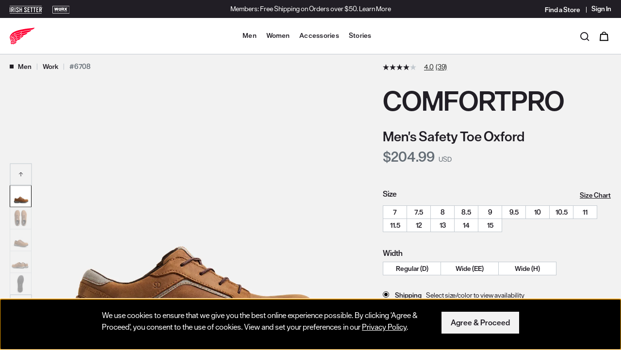

--- FILE ---
content_type: text/html;charset=UTF-8
request_url: https://www.redwingshoes.com/mens/work/comfortpro-06708.html?cgid=mens-work
body_size: 26808
content:
<!DOCTYPE html>
<html lang="en">
<head>




<script>
    (function() {
        window.dataLayer = window.dataLayer || [];
        
            
                window.dataLayer.push({"event":"page_view","page_location":"www.redwingshoes.com/mens/work/comfortpro-06708.html","page_title":"Men's ComfortPro Safety Toe  Work Shoe 6708 | Red Wing Shoes","page_referer":null,"session_id":"1SG5bu0gGKDD_TKUD-rqB0Yznc8nQxK2qQBEktTA_dFcvb2NwsHUhsoSqVq4jAC61LYKbzFp8hnCds_HL08tzA==","logged_status":false,"pageType":"Product-ShowInCategory","breadCrumbs":"Men/Work"});
            
                window.dataLayer.push({"event":"view_item","ecommerce":{"items":[{"item_id":"06708","item_name":"ComfortPro","price":204.99,"quantity":1,"item_brand":"Red Wing Work","item_category":"Footwear","item_category3":"Mens","item_category4":"ComfortPro","item_height":"Oxford","item_sub_category":"Safety","index":0,"in_stock_status":true,"currency":"USD"}]}});
            
        
    }());
</script>




















    <script src="https://js.volumental.com/sdk/v1/volumental.js" data-client-id="e4e24b01-01d6-4e4c-92e3-e60d5ae38fd2"></script>
<meta name="msvalidate.01" content="E62A993AF2A6B6BD4B000A9C72E83E00" />
<script src="https://cdnjs.cloudflare.com/ajax/libs/jquery/3.7.1/jquery.min.js" integrity="sha512-v2CJ7UaYy4JwqLDIrZUI/4hqeoQieOmAZNXBeQyjo21dadnwR+8ZaIJVT8EE2iyI61OV8e6M8PP2/4hpQINQ/g==" crossorigin="anonymous" referrerpolicy="no-referrer"></script>
                <script src="https://nexus.ensighten.com/rws/privacy_b2c/Bootstrap.js"></script>
                <script src="//cdn.bc0a.com/autopilot/f00000000310062/autopilot_sdk.js"></script>
                <script>
                $(document).ready(function () {
                               // ------------------ Shipping Pricing Updates for Registered Users ------------------
                function updateShippingPricing() {
                $("input[id*='shippingMethod-URG']").each(function() {
                $(this)
                .closest(".shipping-method-list-option")
                .next(".shipping-method-pricing")
                .html(`
                <span class="sr-only">Original price:</span>
                <span class="shipping-cost c-product-price__strike-through">
                $10.00
                </span>
                <span class="sr-only">Current price:</span>
                <span class="adjusted-shipping-cost">
                FREE
                </span>
                `);
                });
                }

                updateShippingPricing();

                $(".shipping-summary button").on("click", function() {
                if ($("div[data-customer-type='registered']").length > 0) {
                updateShippingPricing();
                }
                });

                // ------------------ Video Event Tracking ------------------
                var videoPlayedMilestones = {};
                var milestones = [10, 25, 50, 75]; // Declare once

                // Helper function to push dataLayer events
                function pushVideoEvent(eventType, video, videoTitle, videoSrc, videoProvider, milestone) {
                var visible = isElementInViewport(video);
                window.dataLayer = window.dataLayer || [];
                window.dataLayer.push({
                'event': eventType,
                'video_title': videoTitle,
                'video_url': videoSrc,
                'video_provider': videoProvider,
                'video_duration': video.duration,
                'video_current_time': video.currentTime,
                'video_percent': milestone || Math.floor((video.currentTime / video.duration) * 100),
                'visible': visible
                });
                }

                // Check if element is in viewport
                function isElementInViewport(el) {
                var rect = el.getBoundingClientRect();
                return (
                rect.top >= 0 &&
                rect.left >= 0 &&
                rect.bottom <= (window.innerHeight || document.documentElement.clientHeight) &&
                rect.right <= (window.innerWidth || document.documentElement.clientWidth)
                );
                }

                // Extract video title from URL
                function extractVideoTitle(videoSrc) {
                return videoSrc.split('/').pop().split('?')[0].replace(/\.[^/.]+$/, "");
                }

                function extractDomain(videoSrc) {
                // Ensure videoSrc is defined and is a valid URL starting with http or https
                if (videoSrc && (videoSrc.startsWith('http://') || videoSrc.startsWith('https://'))) {
                try {
                var url = new URL(videoSrc);
                return url.hostname;
                } catch (e) {
                console.error("Invalid URL:", e);
                }
                } else {
                console.error("Invalid videoSrc: Not a valid URL format", videoSrc);
                }
                return 'Unknown provider'; // Return default value if videoSrc is invalid
                }

                // Iterate over each video element
                $('video').each(function (index, video) {
                var $video = $(video);
                var videoSrc = $video.find('source').attr('src') || 'Unknown source';
                var videoTitle = extractVideoTitle(videoSrc);
                var videoProvider = extractDomain(videoSrc);

                videoPlayedMilestones[videoTitle] = {};

                // Play event
                $(video).on('play', function () {
                pushVideoEvent('video_start', video, videoTitle, videoSrc, videoProvider);
                });

                // Pause event
                $(video).on('pause', function () {
                pushVideoEvent('video_pause', video, videoTitle, videoSrc, videoProvider);
                });

                // Ended event
                $(video).on('ended', function () {
                pushVideoEvent('video_complete', video, videoTitle, videoSrc, videoProvider, 100);
                });

                // Track milestones at specific video progress
                $(video).on('timeupdate', function () {
                var percentage = Math.floor((video.currentTime / video.duration) * 100);
                milestones.forEach(function (milestone) {
                if (percentage >= milestone && !videoPlayedMilestones[videoTitle][milestone]) {
                videoPlayedMilestones[videoTitle][milestone] = true;
                pushVideoEvent('video_progress', video, videoTitle, videoSrc, videoProvider, milestone);
                }
                });
                });
                });
                });
                </script>



<script>(function(w,d,s,l,i){w[l]=w[l]||[];w[l].push({'gtm.start':
new Date().getTime(),event:'gtm.js'});var f=d.getElementsByTagName(s)[0],
j=d.createElement(s),dl=l!='dataLayer'?'&l='+l:'';j.async=true;j.src=
'https://www.googletagmanager.com/gtm.js?id='+i+dl;f.parentNode.insertBefore(j,f);
})(window,document,'script','dataLayer','GTM-M9N3WNB');</script>


















<script>//common/scripts.isml</script>
<script defer type="text/javascript" src="/on/demandware.static/Sites-RedWing-Site/-/en_US/v1769765586035/js/main.js"></script>

    
        <script defer type="text/javascript" src="/on/demandware.static/Sites-RedWing-Site/-/en_US/v1769765586035/js/productDetail.js"
            
            >
        </script>
    

    
        <script defer type="text/javascript" src="/on/demandware.static/Sites-RedWing-Site/-/en_US/v1769765586035/js/storeDrawer.js"
            
            >
        </script>
    

    
        <script defer type="text/javascript" src="/on/demandware.static/Sites-RedWing-Site/-/en_US/v1769765586035/js/google.js"
            
            >
        </script>
    

    
        <script defer type="text/javascript" src="https://maps.googleapis.com/maps/api/js?v=quarterly&amp;loading=async&amp;key=AIzaSyAPrAXTH0emo3y82aI9dzZwylNVpDk5l3U&amp;libraries=places&amp;callback=initMap"
            
            >
        </script>
    




    



	<script async type="text/javascript" src="//apps.bazaarvoice.com/deployments/redwingheritage/main_site/production/en_US/bv.js"></script>





<meta charset=UTF-8>

<meta http-equiv="x-ua-compatible" content="ie=edge">

<meta name="viewport" content="width=device-width, initial-scale=1">



<title>Men's ComfortPro Safety Toe  Work Shoe 6708 | Red Wing Shoes</title>















<meta name="description" content="This lightweight work shoe with electrical hazard and non-metallic safety toe protection delivers big on comfort and style. Shop now! | Red Wing Shoes">
<meta name="keywords" content="Red Wing Shoes"/>

    
        <meta property="og:image" content="https://embed.widencdn.net/img/redwing/k7jeqmfumq/300x300px/RW06708C_MUL_N1_0724.jpeg?position=c&amp;crop=no&amp;color=ffffffff&amp;quality=80&amp;u=mztfl2">
    

    
        <meta property="og:type" content="website">
    

    
        <meta property="og:title" content="ComfortPro | RedWing">
    

    

    
        <meta name="robots" content="index, follow">
    

    
        <meta property="og:url" content="https://www.redwingshoes.com/mens/work/comfortpro-06708.html?cgid=mens-work">
    

    

    
        <meta property="og:description" content="This lightweight work shoe with electrical hazard and non-metallic safety toe protection delivers big on comfort and style. Shop now! | Red Wing Shoes">
    





<link rel="icon" type="image/png" href="/on/demandware.static/Sites-RedWing-Site/-/default/dw3d9df90e/images/favicons/favicon-196x196.png" sizes="196x196" />
<link rel="icon" type="image/png" href="/on/demandware.static/Sites-RedWing-Site/-/default/dwa6247b5e/images/favicons/favicon-96x96.png" sizes="96x96" />
<link rel="icon" type="image/png" href="/on/demandware.static/Sites-RedWing-Site/-/default/dw10ccba46/images/favicons/favicon-32x32.png" sizes="32x32" />
<link rel="icon" type="image/png" href="/on/demandware.static/Sites-RedWing-Site/-/default/dw124016d8/images/favicons/favicon-16x16.png" sizes="16x16" />
<link rel="icon" type="image/png" href="/on/demandware.static/Sites-RedWing-Site/-/default/dw281ee940/images/favicons/favicon-128.png" sizes="128x128" />

<link rel="apple-touch-icon" type="image/png" href="/on/demandware.static/Sites-RedWing-Site/-/default/dw8dd0afb8/images/apple-icon-180x180.png" sizes="180x180">

<link rel="stylesheet" href="/on/demandware.static/Sites-RedWing-Site/-/en_US/v1769765586035/css/global.css" />

    <link rel="stylesheet" href="/on/demandware.static/Sites-RedWing-Site/-/en_US/v1769765586035/css/product/detail.css"  />



    <meta name="google-site-verification" content="XSlNPKJKn4l6yIbfAGlrG6dX7TUde61MLGdCQDq7vQI" />



<!-- additional header -->




<script type="text/javascript">//<!--
/* <![CDATA[ (head-active_data.js) */
var dw = (window.dw || {});
dw.ac = {
    _analytics: null,
    _events: [],
    _category: "",
    _searchData: "",
    _anact: "",
    _anact_nohit_tag: "",
    _analytics_enabled: "true",
    _timeZone: "US/Central",
    _capture: function(configs) {
        if (Object.prototype.toString.call(configs) === "[object Array]") {
            configs.forEach(captureObject);
            return;
        }
        dw.ac._events.push(configs);
    },
	capture: function() { 
		dw.ac._capture(arguments);
		// send to CQ as well:
		if (window.CQuotient) {
			window.CQuotient.trackEventsFromAC(arguments);
		}
	},
    EV_PRD_SEARCHHIT: "searchhit",
    EV_PRD_DETAIL: "detail",
    EV_PRD_RECOMMENDATION: "recommendation",
    EV_PRD_SETPRODUCT: "setproduct",
    applyContext: function(context) {
        if (typeof context === "object" && context.hasOwnProperty("category")) {
        	dw.ac._category = context.category;
        }
        if (typeof context === "object" && context.hasOwnProperty("searchData")) {
        	dw.ac._searchData = context.searchData;
        }
    },
    setDWAnalytics: function(analytics) {
        dw.ac._analytics = analytics;
    },
    eventsIsEmpty: function() {
        return 0 == dw.ac._events.length;
    }
};
/* ]]> */
// -->
</script>
<script type="text/javascript">//<!--
/* <![CDATA[ (head-cquotient.js) */
var CQuotient = window.CQuotient = {};
CQuotient.clientId = 'bckf-RedWing';
CQuotient.realm = 'BCKF';
CQuotient.siteId = 'RedWing';
CQuotient.instanceType = 'prd';
CQuotient.locale = 'en_US';
CQuotient.fbPixelId = '__UNKNOWN__';
CQuotient.activities = [];
CQuotient.cqcid='';
CQuotient.cquid='';
CQuotient.cqeid='';
CQuotient.cqlid='';
CQuotient.apiHost='api.cquotient.com';
/* Turn this on to test against Staging Einstein */
/* CQuotient.useTest= true; */
CQuotient.useTest = ('true' === 'false');
CQuotient.initFromCookies = function () {
	var ca = document.cookie.split(';');
	for(var i=0;i < ca.length;i++) {
	  var c = ca[i];
	  while (c.charAt(0)==' ') c = c.substring(1,c.length);
	  if (c.indexOf('cqcid=') == 0) {
		CQuotient.cqcid=c.substring('cqcid='.length,c.length);
	  } else if (c.indexOf('cquid=') == 0) {
		  var value = c.substring('cquid='.length,c.length);
		  if (value) {
		  	var split_value = value.split("|", 3);
		  	if (split_value.length > 0) {
			  CQuotient.cquid=split_value[0];
		  	}
		  	if (split_value.length > 1) {
			  CQuotient.cqeid=split_value[1];
		  	}
		  	if (split_value.length > 2) {
			  CQuotient.cqlid=split_value[2];
		  	}
		  }
	  }
	}
}
CQuotient.getCQCookieId = function () {
	if(window.CQuotient.cqcid == '')
		window.CQuotient.initFromCookies();
	return window.CQuotient.cqcid;
};
CQuotient.getCQUserId = function () {
	if(window.CQuotient.cquid == '')
		window.CQuotient.initFromCookies();
	return window.CQuotient.cquid;
};
CQuotient.getCQHashedEmail = function () {
	if(window.CQuotient.cqeid == '')
		window.CQuotient.initFromCookies();
	return window.CQuotient.cqeid;
};
CQuotient.getCQHashedLogin = function () {
	if(window.CQuotient.cqlid == '')
		window.CQuotient.initFromCookies();
	return window.CQuotient.cqlid;
};
CQuotient.trackEventsFromAC = function (/* Object or Array */ events) {
try {
	if (Object.prototype.toString.call(events) === "[object Array]") {
		events.forEach(_trackASingleCQEvent);
	} else {
		CQuotient._trackASingleCQEvent(events);
	}
} catch(err) {}
};
CQuotient._trackASingleCQEvent = function ( /* Object */ event) {
	if (event && event.id) {
		if (event.type === dw.ac.EV_PRD_DETAIL) {
			CQuotient.trackViewProduct( {id:'', alt_id: event.id, type: 'raw_sku'} );
		} // not handling the other dw.ac.* events currently
	}
};
CQuotient.trackViewProduct = function(/* Object */ cqParamData){
	var cq_params = {};
	cq_params.cookieId = CQuotient.getCQCookieId();
	cq_params.userId = CQuotient.getCQUserId();
	cq_params.emailId = CQuotient.getCQHashedEmail();
	cq_params.loginId = CQuotient.getCQHashedLogin();
	cq_params.product = cqParamData.product;
	cq_params.realm = cqParamData.realm;
	cq_params.siteId = cqParamData.siteId;
	cq_params.instanceType = cqParamData.instanceType;
	cq_params.locale = CQuotient.locale;
	
	if(CQuotient.sendActivity) {
		CQuotient.sendActivity(CQuotient.clientId, 'viewProduct', cq_params);
	} else {
		CQuotient.activities.push({activityType: 'viewProduct', parameters: cq_params});
	}
};
/* ]]> */
// -->
</script>



</head>
<body>

<div class="page" data-action="Product-ShowInCategory" data-querystring="cgid=mens-work&amp;pid=06708" >







<div class="st-global-header__wrapper js-global-header">
    <div id="skipNav">
    <a href="#maincontent" class="skip" aria-label="Skip to main content">
        Skip to main content
    </a>
    <a id="skiptoFooter" href="#footercontent" class="skip" aria-label="Skip to footer content">
        Skip to footer content
    </a>
    
        <a href="/policy/accessibility-policy.html" class="skip" aria-label="Skip to accessibility statement">
            Skip to accessibility statement
        </a>
    
</div>


    <div class="st-global-header__banner">
        

<div class="single-component-page" id="header-promo">


    <link rel="stylesheet" href="/on/demandware.static/Sites-RedWing-Site/-/en_US/v1769765586035/css/experience/components/redwingComponents/components.header-promo.css" />





<div class="experience-region experience-main"><div class="experience-component experience-redwingComponents-headerPromo">
    
        <div class="js-top-bar c-header-promo c-header-promo--theme-primary c-header-promo--display-sitewide s-header-promo" role="region" aria-label="Promotion">
            <div class="container text-center">
                <div class="position-relative">
                    
                        <p>Members: Free Shipping on Orders over $50.</p>
                    
                    
                        <a class="c-header-promo__link" href="https://www.redwingshoes.com/login" >
                            Learn More
                        </a>
                    
                    <button type="button" class="c-header-promo__close c-button--transparent close" aria-label="Close header banner">
                        








<svg class="c-icon-close-light" aria-hidden="true">
    <use class="" xlink:href="/on/demandware.static/Sites-RedWing-Site/-/default/dw96dcd27d/svg/symbols.svg#svg-close-light"></use>
    
</svg>


                    </button>
                </div>
            </div>
        </div>
    
    

</div></div>



</div>

    </div>

    <header class="st-global-header js-global-header-wrapper">
        <div class="st-global-header__top js-header-promo-bar">

            <div class="container">
                <div class="row">
                    <div class="col-4">
                        <div class="st-global-header__brand-navigation s-brand-navigation d-none d-lg-block">
                            
    
    <div class="content-asset"><!-- dwMarker="content" dwContentID="a1503ce14ceeca147ff5773dfe" -->
        <ul class="list-unstyled mb-0 d-flex">
	<li><a href="https://www.irishsetterboots.com/?utm_source=RW&amp;utm_medium=Top_Nav_Click" target="_blank" title="Go to Irish Setter Boots"><img alt="Irish Setter Boots Brand Logo" src="https://www.redwingshoes.com/on/demandware.static/-/Library-Sites-UnifiedRedWingSharedLibrary/default/dwff6a5c28/brands/irish-setter-logo.svg" title="" /> </a></li>
	<li><a href="/worx/?utm_source=RW&amp;utm_medium=Top_Nav_Click" title="View Worx Boots"><img alt="Worx Brand Logo" src="https://www.redwingshoes.com/on/demandware.static/-/Library-Sites-UnifiedRedWingSharedLibrary/default/dw788814a2/brands/worx-logo.svg" /> </a></li>
</ul>
    </div> <!-- End content-asset -->



                        </div>
                    </div>
                    <div class="col-4 offset-4 align-self-center d-flex justify-content-end">
                        <div class="d-none d-lg-flex">
    <div>
        <ul class="c-navigation-secondary list-unstyled d-flex align-items-center mb-0">
            <li class="c-navigation-secondary__nav-item">
                <a class="c-navigation-secondary__nav-link hidden-md-down"
                title="Find a Store"
                href="/stores"
                data-qa="header-store-locator-link"
                aria-label="Find a Store">
                    <span>Find a Store</span>
                </a>
            </li>
            <li class="c-navigation-secondary__nav-item navbar-header">
                
    <div class="user hidden-md-down">
        <a class="c-account-dropdown__header-link" href="https://www.redwingshoes.com/login" data-qa="header-signin-link" aria-label="Sign in to your account" title="Sign in to your account">
            <span class="c-account-dropdown__header-link__text">Sign In</span>
        </a>
    </div>


            </li>
        </ul>
    </div>
</div>

                    </div>
                </div>
            </div>
        </div>
        <div class="st-global-header__bottom js-menu-header-bar">
            <div class="header container">
                <div class="row">
                    <div class="st-global-header__inner col-12">
                        <a class="brand st-global-header__logo-container" href="/" data-qa="header-home-link" title="Red Wing Shoes Home">
    <img class="st-global-header__logo" src="/on/demandware.static/Sites-RedWing-Site/-/default/dwb633f8a3/images/redwing-logo.svg"
        alt="Red Wing Shoes Home" />
</a>

                        














<div class="d-flex">
    
    <button class="navbar-toggler d-lg-none" type="button" aria-label="Open mobile navigation">
        <span class="sr-only">Menu Open</span>
        <div class="c-mobile-nav-toggle">
            <span class="c-mobile-nav-toggle__bar"></span>
        </div>
    </button>

    <div class="js-main-menu st-global-header__navigation-primary s-navigation-primary d-none d-lg-flex main-menu navbar-toggleable-md menu-toggleable-left multilevel-dropdown" id="sg-navbar-collapse">
        <h2 class="sr-only" id="main-menu-label">Site Navigation</h2>
        





















<nav class="c-navigation-global__navbar navbar navbar-expand-lg col-12" aria-label="Main">
    <div class="close-menu clearfix d-lg-none">
        <button class="btn btn-link close-button c-navigation-global__mobile-button-traverse c-navigation-global__mobile-button-traverse--close" aria-label="Close Menu">
            Close
        </button>
    </div>
    <div class="menu-group">
        <ul class="c-navigation-global__navbar__nav nav navbar-nav">
            
                
                    
                    
                        <li class="js-nav-item c-navigation-global__item nav-item has-subnav">
                            <div class="c-navigation-global__triggers">
                                <a href="/mens/" id="men-label" class="d-none d-lg-block c-navigation-global__link nav-link top-category" data-toggle="dropdown">
                                    Men
                                </a>
                                <button class="c-navigation-global__megamenu-toggle toggle-button js-nav-item has-subnav nav-link top-category">
                                    <svg class="d-lg-block d-none" width="12" height="10" viewBox="0 0 32 32" fill="#000000" role="img" aria-labelledby="men-dropdown">
                                        <title id="men-dropdown">
                                            Expand the Men menu
                                        </title>
                                        <path
                                            d="M16.046 21.647a.974.974 0 01-.588-.197L3.12 12.153a.98.98 0 011.177-1.562l11.75 8.854 11.748-8.854a.978.978 0 011.178 1.562L16.635 21.45a.974.974 0 01-.589.197"
                                        >
                                        </path>
                                    </svg>
                                    <span class="c-navigation-global__link d-lg-none">
                                        Men
                                        <span class="sr-only">
                                            Menu
                                        </span>
                                    </span>
                                </button>
                            </div>
                            
                            <div class="c-megamenu dropdown-menu" role="region" aria-hidden="true" aria-labelledby="men-label" id="men-megamenu">
                                <div class="c-megamenu__container">
                                    <div class="d-lg-flex justify-content-center">
                                        
                                        <button class="c-megamenu__sublevel-close-button d-none d-lg-block">
                                            X
                                            <span class="sr-only">
                                                Close Men menu
                                            </span>
                                        </button>
                                        

<div class="back d-lg-none">
    <button class="btn btn-link c-navigation-global__mobile-button-traverse c-navigation-global__mobile-button-traverse--back" aria-label="Back to main menu from Men">
        Back
    </button>
</div>
<h2 class="js-submenu-heading c-navigation-global__level-2__heading d-lg-none">
    <a class="c-navigation-global__level-2__heading__link" href="/mens/">
        Men
    </a>
</h2>

    
        <div class="c-megamenu__section">
            <h2 class="c-megamenu__heading" id="mens-work-heading">
                Work
            </h2>
            
            
<ul class="c-navigation-global__level-3 list-unstyled" id="mens-work-menu" aria-labelledby="mens-work-heading">
    <li class="c-navigation-global__level-3__item">
        <a class="js-nav-link c-navigation-global__level-3__link" href="/mens/work/" id="mens-work">
            Shop All Work
        </a>
    </li>
    
        <li class="c-navigation-global__level-3__item">
            <a class="js-nav-link c-navigation-global__level-3__link" href="/mens/work/boots/" id="mens-work-boots">
                Boots
            </a>
        </li>
    
        <li class="c-navigation-global__level-3__item">
            <a class="js-nav-link c-navigation-global__level-3__link" href="/mens/work/shoes/" id="mens-work-shoes">
                Shoes
            </a>
        </li>
    
        <li class="c-navigation-global__level-3__item">
            <a class="js-nav-link c-navigation-global__level-3__link" href="/mens/work/safety-toe/" id="mens-safety-toe">
                Safety Toe
            </a>
        </li>
    
        <li class="c-navigation-global__level-3__item">
            <a class="js-nav-link c-navigation-global__level-3__link" href="/mens/work/soft-toe/" id="mens-soft-toe">
                Soft Toe
            </a>
        </li>
    
        <li class="c-navigation-global__level-3__item">
            <a class="js-nav-link c-navigation-global__level-3__link" href="/mens/work/waterproof/" id="mens-waterproof">
                Waterproof
            </a>
        </li>
    
        <li class="c-navigation-global__level-3__item">
            <a class="js-nav-link c-navigation-global__level-3__link" href="/mens/work/csa-canada/" id="mens-csa-canada">
                CSA - Canada
            </a>
        </li>
    
    
        <li class="c-navigation-global__level-3__item"><a class="js-nav-link c-navigation-global__level-3__link" href="https://www.redwingshoes.com/worx/?prefn1=Gender&amp;prefv1=Mens&amp;grid=true"> Worx</a></li>
<li class="c-navigation-global__level-3__item"><a class="js-nav-link c-navigation-global__level-3__link" href="https://www.redwingshoes.com/work/">Explore All Work</a></li>
    
</ul>


        </div>
        
    

    
        <div class="c-megamenu__section">
            <h2 class="c-megamenu__heading" id="mens-heritage-heading">
                Heritage
            </h2>
            
            
<ul class="c-navigation-global__level-3 list-unstyled" id="mens-heritage-menu" aria-labelledby="mens-heritage-heading">
    <li class="c-navigation-global__level-3__item">
        <a class="js-nav-link c-navigation-global__level-3__link" href="/mens/heritage/" id="mens-heritage">
            Shop All Heritage
        </a>
    </li>
    
        <li class="c-navigation-global__level-3__item">
            <a class="js-nav-link c-navigation-global__level-3__link" href="/mens/heritage/iron-ranger/" id="mens-iron-ranger">
                Iron Ranger
            </a>
        </li>
    
        <li class="c-navigation-global__level-3__item">
            <a class="js-nav-link c-navigation-global__level-3__link" href="/mens/heritage/classic-moc/" id="mens-classic-moc">
                Classic Moc
            </a>
        </li>
    
        <li class="c-navigation-global__level-3__item">
            <a class="js-nav-link c-navigation-global__level-3__link" href="/mens/heritage/classic-chelsea/" id="mens-classic-chelsea">
                Classic Chelsea
            </a>
        </li>
    
    
        <li class="c-navigation-global__level-3__item"><a class="js-nav-link c-navigation-global__level-3__link" href="https://www.redwingshoes.com/heritage/">Explore All Heritage</a></li>
    
</ul>


        </div>
        
    


    <div class="c-megamenu__section">
        

<div class="single-component-page" id="nav-featured-menu-men">






<div class="experience-region experience-main"><div class="experience-component experience-redwingComponents-featuredNavigationMenu"><h2 class="c-megamenu__heading" id="featured-heading">Trending</h2>

    <ul class="c-navigation-global__level-3 list-unstyled" id="featured-menu" aria-labelledby="featured-heading">
        
            <li class="c-navigation-global__level-3__item">
                <a class="c-navigation-global__level-3__link" href="https://www.redwingshoes.com/footwear-finder">
                    Footwear Finder
                </a>
            </li>
        
        
            <li class="c-navigation-global__level-3__item">
                
                    <a class="c-navigation-global__level-3__link" href="https://www.redwingshoes.com/heritage/best-sellers/?prefn1=Gender&amp;prefv1=Mens&amp;grid=true">
                
                    Heritage Best Sellers
                </a>
            </li>
        
            <li class="c-navigation-global__level-3__item">
                
                    <a class="c-navigation-global__level-3__link" href="/work/boa/">
                
                    BOA&reg; Collection
                </a>
            </li>
        
            <li class="c-navigation-global__level-3__item">
                
                    <a class="c-navigation-global__level-3__link" href="/work/lightweight/">
                
                    Lightweight Collection
                </a>
            </li>
        
            <li class="c-navigation-global__level-3__item">
                
                    <a class="c-navigation-global__level-3__link" href="/work/traction-tred-lite/">
                
                    Traction Tred Lite
                </a>
            </li>
        
            <li class="c-navigation-global__level-3__item">
                
                    <a class="c-navigation-global__level-3__link" href="/work/truguard-lite/">
                
                    TruGuard Lite
                </a>
            </li>
        
            <li class="c-navigation-global__level-3__item">
                
                    <a class="c-navigation-global__level-3__link" href="/work/rioflex/">
                
                    Rio Flex
                </a>
            </li>
        
            <li class="c-navigation-global__level-3__item">
                
                    <a class="c-navigation-global__level-3__link" href="/gift-ideas/">
                
                    Gift Ideas
                </a>
            </li>
        
    </ul>


</div></div>



</div>

    </div>


                                        
                                        
                                            <div class="c-megamenu__marketing-tile">
                                                

<div class="single-component-page" id="nav-tile-men">


    <link rel="stylesheet" href="/on/demandware.static/Sites-RedWing-Site/-/en_US/v1769765586035/css/experience/components/redwingComponents/components.navigation-marketing-tile.css" />





<div class="experience-region experience-main"><div class="experience-component experience-redwingComponents-navigationMarketingTile"><div class="c-navigation-marketing-tile">
    
        <h2 class="c-navigation-marketing-tile__heading">
           Waterproof Work Boots
        </h2>
    
    
        <h3 class="c-navigation-marketing-tile__subheading">
            Waterproof &amp; trendproof
        </h3>
    
    
        <a class="c-navigation-marketing-tile__cta" href="https://www.redwingshoes.com/mens/work/waterproof/"
           >
            Shop Now
        </a>
    
    
        <img srcset="https://embed.widencdn.net/img/redwing/qsojeyqfol/454px@2x/rw_men_mm_waterproof_1225.webp 2x"
            src="https://embed.widencdn.net/img/redwing/qsojeyqfol/454px/rw_men_mm_waterproof_1225.webp"
            alt=""
            class="c-navigation-marketing-tile__image" />
    
</div>
</div></div>



</div>

                                            </div>
                                        
                                    </div>
                                </div>
                            </div>
                        </li>
                    
                
                    
                    
                        <li class="js-nav-item c-navigation-global__item nav-item has-subnav">
                            <div class="c-navigation-global__triggers">
                                <a href="/womens/" id="women-label" class="d-none d-lg-block c-navigation-global__link nav-link top-category" data-toggle="dropdown">
                                    Women
                                </a>
                                <button class="c-navigation-global__megamenu-toggle toggle-button js-nav-item has-subnav nav-link top-category">
                                    <svg class="d-lg-block d-none" width="12" height="10" viewBox="0 0 32 32" fill="#000000" role="img" aria-labelledby="women-dropdown">
                                        <title id="women-dropdown">
                                            Expand the Women menu
                                        </title>
                                        <path
                                            d="M16.046 21.647a.974.974 0 01-.588-.197L3.12 12.153a.98.98 0 011.177-1.562l11.75 8.854 11.748-8.854a.978.978 0 011.178 1.562L16.635 21.45a.974.974 0 01-.589.197"
                                        >
                                        </path>
                                    </svg>
                                    <span class="c-navigation-global__link d-lg-none">
                                        Women
                                        <span class="sr-only">
                                            Menu
                                        </span>
                                    </span>
                                </button>
                            </div>
                            
                            <div class="c-megamenu dropdown-menu" role="region" aria-hidden="true" aria-labelledby="women-label" id="women-megamenu">
                                <div class="c-megamenu__container">
                                    <div class="d-lg-flex justify-content-center">
                                        
                                        <button class="c-megamenu__sublevel-close-button d-none d-lg-block">
                                            X
                                            <span class="sr-only">
                                                Close Women menu
                                            </span>
                                        </button>
                                        

<div class="back d-lg-none">
    <button class="btn btn-link c-navigation-global__mobile-button-traverse c-navigation-global__mobile-button-traverse--back" aria-label="Back to main menu from Women">
        Back
    </button>
</div>
<h2 class="js-submenu-heading c-navigation-global__level-2__heading d-lg-none">
    <a class="c-navigation-global__level-2__heading__link" href="/womens/">
        Women
    </a>
</h2>

    
        <div class="c-megamenu__section">
            <h2 class="c-megamenu__heading" id="womens-work-heading">
                Work
            </h2>
            
            
<ul class="c-navigation-global__level-3 list-unstyled" id="womens-work-menu" aria-labelledby="womens-work-heading">
    <li class="c-navigation-global__level-3__item">
        <a class="js-nav-link c-navigation-global__level-3__link" href="/womens/work/" id="womens-work">
            Shop All Work
        </a>
    </li>
    
        <li class="c-navigation-global__level-3__item">
            <a class="js-nav-link c-navigation-global__level-3__link" href="/womens/work/boots/" id="womens-work-boots">
                Boots
            </a>
        </li>
    
        <li class="c-navigation-global__level-3__item">
            <a class="js-nav-link c-navigation-global__level-3__link" href="/womens/work/shoes/" id="womens-work-shoes">
                Shoes
            </a>
        </li>
    
        <li class="c-navigation-global__level-3__item">
            <a class="js-nav-link c-navigation-global__level-3__link" href="/womens/work/safety-toe/" id="womens-safety-toe">
                Safety Toe
            </a>
        </li>
    
        <li class="c-navigation-global__level-3__item">
            <a class="js-nav-link c-navigation-global__level-3__link" href="/womens/work/waterproof/" id="womens-waterproof">
                Waterproof
            </a>
        </li>
    
        <li class="c-navigation-global__level-3__item">
            <a class="js-nav-link c-navigation-global__level-3__link" href="/womens/work/csa-canada/" id="womens-csa-canada">
                CSA - Canada
            </a>
        </li>
    
    
        <li class="c-navigation-global__level-3__item"><a class="js-nav-link c-navigation-global__level-3__link" href="https://www.redwingshoes.com/worx/?prefn1=Gender&amp;prefv1=Womens&amp;grid=true"> Worx</a></li>
<li class="c-navigation-global__level-3__item"><a class="js-nav-link c-navigation-global__level-3__link" href="https://www.redwingshoes.com/work/">Explore All Work</a></li>
    
</ul>


        </div>
        
    

    
        <div class="c-megamenu__section">
            <h2 class="c-megamenu__heading" id="womens-heritage-heading">
                Heritage
            </h2>
            
            
<ul class="c-navigation-global__level-3 list-unstyled" id="womens-heritage-menu" aria-labelledby="womens-heritage-heading">
    <li class="c-navigation-global__level-3__item">
        <a class="js-nav-link c-navigation-global__level-3__link" href="/womens/heritage/" id="womens-heritage">
            Shop All Heritage
        </a>
    </li>
    
        <li class="c-navigation-global__level-3__item">
            <a class="js-nav-link c-navigation-global__level-3__link" href="/womens/heritage/classic-moc/" id="womens-classic-moc">
                Classic Moc
            </a>
        </li>
    
        <li class="c-navigation-global__level-3__item">
            <a class="js-nav-link c-navigation-global__level-3__link" href="/womens/heritage/iron-ranger/" id="womens-iron-ranger">
                Iron Ranger
            </a>
        </li>
    
        <li class="c-navigation-global__level-3__item">
            <a class="js-nav-link c-navigation-global__level-3__link" href="/womens/heritage/clara/" id="womens-clara">
                Clara
            </a>
        </li>
    
    
        <li class="c-navigation-global__level-3__item"><a class="js-nav-link c-navigation-global__level-3__link" href="https://www.redwingshoes.com/heritage/">Explore All Heritage</a></li>
    
</ul>


        </div>
        
    


    <div class="c-megamenu__section">
        

<div class="single-component-page" id="nav-featured-menu-women">






<div class="experience-region experience-main"><div class="experience-component experience-redwingComponents-featuredNavigationMenu"><h2 class="c-megamenu__heading" id="featured-heading">Trending</h2>

    <ul class="c-navigation-global__level-3 list-unstyled" id="featured-menu" aria-labelledby="featured-heading">
        
            <li class="c-navigation-global__level-3__item">
                <a class="c-navigation-global__level-3__link" href="https://www.redwingshoes.com/footwear-finder">
                    Footwear Finder
                </a>
            </li>
        
        
            <li class="c-navigation-global__level-3__item">
                
                    <a class="c-navigation-global__level-3__link" href="https://www.redwingshoes.com/heritage/best-sellers/?prefn1=Gender&amp;prefv1=Womens&amp;start=0&amp;sz=24&amp;grid=true">
                
                    Heritage Best Sellers
                </a>
            </li>
        
            <li class="c-navigation-global__level-3__item">
                
                    <a class="c-navigation-global__level-3__link" href="/work/boa/">
                
                    BOA&reg; Collection
                </a>
            </li>
        
            <li class="c-navigation-global__level-3__item">
                
                    <a class="c-navigation-global__level-3__link" href="/work/lightweight/">
                
                    Lightweight Collection
                </a>
            </li>
        
            <li class="c-navigation-global__level-3__item">
                
                    <a class="c-navigation-global__level-3__link" href="/work/traction-tred-lite/">
                
                    Traction Tred Lite
                </a>
            </li>
        
            <li class="c-navigation-global__level-3__item">
                
                    <a class="c-navigation-global__level-3__link" href="/work/apex/">
                
                    Apex
                </a>
            </li>
        
            <li class="c-navigation-global__level-3__item">
                
                    <a class="c-navigation-global__level-3__link" href="/work/ecolite/">
                
                    EcoLite
                </a>
            </li>
        
            <li class="c-navigation-global__level-3__item">
                
                    <a class="c-navigation-global__level-3__link" href="/gift-ideas/">
                
                    Gift Ideas
                </a>
            </li>
        
    </ul>


</div></div>



</div>

    </div>


                                        
                                        
                                            <div class="c-megamenu__marketing-tile">
                                                

<div class="single-component-page" id="nav-tile-women">


    <link rel="stylesheet" href="/on/demandware.static/Sites-RedWing-Site/-/en_US/v1769765586035/css/experience/components/redwingComponents/components.navigation-marketing-tile.css" />





<div class="experience-region experience-main"><div class="experience-component experience-redwingComponents-navigationMarketingTile"><div class="c-navigation-marketing-tile">
    
        <h2 class="c-navigation-marketing-tile__heading">
           Traction Tred Lite
        </h2>
    
    
        <h3 class="c-navigation-marketing-tile__subheading">
            Less weight. All work.
        </h3>
    
    
        <a class="c-navigation-marketing-tile__cta" href="https://www.redwingshoes.com/work/traction-tred-lite/"
           >
            Shop Now
        </a>
    
    
        <img srcset="https://embed.widencdn.net/img/redwing/qrgpsiyck7/454px@2x/rw_mm_women_mm_ttl_1225.webp 2x"
            src="https://embed.widencdn.net/img/redwing/qrgpsiyck7/454px/rw_mm_women_mm_ttl_1225.webp"
            alt=""
            class="c-navigation-marketing-tile__image" />
    
</div>
</div></div>



</div>

                                            </div>
                                        
                                    </div>
                                </div>
                            </div>
                        </li>
                    
                
                    
                    
                        <li class="js-nav-item c-navigation-global__item nav-item has-subnav">
                            <div class="c-navigation-global__triggers">
                                <a href="/accessories/" id="accessories-label" class="d-none d-lg-block c-navigation-global__link nav-link top-category" data-toggle="dropdown">
                                    Accessories
                                </a>
                                <button class="c-navigation-global__megamenu-toggle toggle-button js-nav-item has-subnav nav-link top-category">
                                    <svg class="d-lg-block d-none" width="12" height="10" viewBox="0 0 32 32" fill="#000000" role="img" aria-labelledby="accessories-dropdown">
                                        <title id="accessories-dropdown">
                                            Expand the Accessories menu
                                        </title>
                                        <path
                                            d="M16.046 21.647a.974.974 0 01-.588-.197L3.12 12.153a.98.98 0 011.177-1.562l11.75 8.854 11.748-8.854a.978.978 0 011.178 1.562L16.635 21.45a.974.974 0 01-.589.197"
                                        >
                                        </path>
                                    </svg>
                                    <span class="c-navigation-global__link d-lg-none">
                                        Accessories
                                        <span class="sr-only">
                                            Menu
                                        </span>
                                    </span>
                                </button>
                            </div>
                            
                            <div class="c-megamenu dropdown-menu" role="region" aria-hidden="true" aria-labelledby="accessories-label" id="accessories-megamenu">
                                <div class="c-megamenu__container">
                                    <div class="d-lg-flex justify-content-center">
                                        
                                        <button class="c-megamenu__sublevel-close-button d-none d-lg-block">
                                            X
                                            <span class="sr-only">
                                                Close Accessories menu
                                            </span>
                                        </button>
                                        

<div class="back d-lg-none">
    <button class="btn btn-link c-navigation-global__mobile-button-traverse c-navigation-global__mobile-button-traverse--back" aria-label="Back to main menu from Accessories">
        Back
    </button>
</div>
<h2 class="js-submenu-heading c-navigation-global__level-2__heading d-lg-none">
    <a class="c-navigation-global__level-2__heading__link" href="/accessories/">
        Accessories
    </a>
</h2>

    
        <div class="c-megamenu__section">
            <h2 class="c-megamenu__heading" id="essentials-heading">
                Essentials
            </h2>
            
            
<ul class="c-navigation-global__level-3 list-unstyled" id="essentials-menu" aria-labelledby="essentials-heading">
    <li class="c-navigation-global__level-3__item">
        <a class="js-nav-link c-navigation-global__level-3__link" href="/accessories/essentials/" id="essentials">
            Shop All Essentials
        </a>
    </li>
    
        <li class="c-navigation-global__level-3__item">
            <a class="js-nav-link c-navigation-global__level-3__link" href="/accessories/essentials/apparel/" id="apparel">
                Apparel
            </a>
        </li>
    
        <li class="c-navigation-global__level-3__item">
            <a class="js-nav-link c-navigation-global__level-3__link" href="/accessories/essentials/insoles/" id="insoles">
                Insoles
            </a>
        </li>
    
        <li class="c-navigation-global__level-3__item">
            <a class="js-nav-link c-navigation-global__level-3__link" href="/accessories/essentials/socks/" id="socks">
                Socks
            </a>
        </li>
    
        <li class="c-navigation-global__level-3__item">
            <a class="js-nav-link c-navigation-global__level-3__link" href="/accessories/essentials/hats/" id="hats">
                Hats
            </a>
        </li>
    
        <li class="c-navigation-global__level-3__item">
            <a class="js-nav-link c-navigation-global__level-3__link" href="/accessories/essentials/work-gloves/" id="work-gloves">
                Work Gloves
            </a>
        </li>
    
        <li class="c-navigation-global__level-3__item">
            <a class="js-nav-link c-navigation-global__level-3__link" href="/accessories/essentials/safety-glasses/" id="safety-glasses">
                Safety Glasses
            </a>
        </li>
    
        <li class="c-navigation-global__level-3__item">
            <a class="js-nav-link c-navigation-global__level-3__link" href="/accessories/essentials/laces/" id="laces">
                Laces
            </a>
        </li>
    
    
</ul>


        </div>
        
    

    

    
        <div class="c-megamenu__section">
            <h2 class="c-megamenu__heading" id="leather-goods-heading">
                Leather Goods
            </h2>
            
            
<ul class="c-navigation-global__level-3 list-unstyled" id="leather-goods-menu" aria-labelledby="leather-goods-heading">
    <li class="c-navigation-global__level-3__item">
        <a class="js-nav-link c-navigation-global__level-3__link" href="/accessories/leather-goods/" id="leather-goods">
            Shop All Leather Goods
        </a>
    </li>
    
        <li class="c-navigation-global__level-3__item">
            <a class="js-nav-link c-navigation-global__level-3__link" href="/accessories/leathergoods/slippers/" id="slippers">
                Slippers
            </a>
        </li>
    
        <li class="c-navigation-global__level-3__item">
            <a class="js-nav-link c-navigation-global__level-3__link" href="/accessories/leathergoods/belts/" id="belts">
                Belts
            </a>
        </li>
    
        <li class="c-navigation-global__level-3__item">
            <a class="js-nav-link c-navigation-global__level-3__link" href="/accessories/leathergoods/gloves/" id="gloves">
                Gloves
            </a>
        </li>
    
    
</ul>


        </div>
        
    

    
        <div class="c-megamenu__section">
            <h2 class="c-megamenu__heading" id="shoe-care-heading">
                Shoe Care
            </h2>
            
            
<ul class="c-navigation-global__level-3 list-unstyled" id="shoe-care-menu" aria-labelledby="shoe-care-heading">
    <li class="c-navigation-global__level-3__item">
        <a class="js-nav-link c-navigation-global__level-3__link" href="/accessories/shoe-care/" id="shoe-care">
            Shop All Shoe Care
        </a>
    </li>
    
        <li class="c-navigation-global__level-3__item">
            <a class="js-nav-link c-navigation-global__level-3__link" href="/accessories/shoe-care/care-products/" id="care-products">
                Care Products
            </a>
        </li>
    
        <li class="c-navigation-global__level-3__item">
            <a class="js-nav-link c-navigation-global__level-3__link" href="/accessories/shoe-care/care-kits/" id="care-kits">
                Care Kits
            </a>
        </li>
    
    
        <li class="c-navigation-global__level-3__item"><a class="js-nav-link c-navigation-global__level-3__link" href="https://www.redwingshoes.com/care-guides.html">Care Guides</a></li>
    
</ul>


        </div>
        
    



                                        
                                        
                                            <div class="c-megamenu__marketing-tile">
                                                

<div class="single-component-page" id="nav-tile-accessories">


    <link rel="stylesheet" href="/on/demandware.static/Sites-RedWing-Site/-/en_US/v1769765586035/css/experience/components/redwingComponents/components.navigation-marketing-tile.css" />





<div class="experience-region experience-main"><div class="experience-component experience-redwingComponents-navigationMarketingTile"><div class="c-navigation-marketing-tile">
    
        <h2 class="c-navigation-marketing-tile__heading">
           Red Wing Apparel
        </h2>
    
    
        <h3 class="c-navigation-marketing-tile__subheading">
            Made the Red Wing Way
        </h3>
    
    
        <a class="c-navigation-marketing-tile__cta" href="https://www.redwingshoes.com/accessories/essentials/apparel/"
           >
            Shop Now
        </a>
    
    
        <img srcset="https://embed.widencdn.net/img/redwing/em2y3aevcx/454px@2x/rw_accessories_mm_1225.webp 2x"
            src="https://embed.widencdn.net/img/redwing/em2y3aevcx/454px/rw_accessories_mm_1225.webp"
            alt=""
            class="c-navigation-marketing-tile__image" />
    
</div>
</div></div>



</div>

                                            </div>
                                        
                                    </div>
                                </div>
                            </div>
                        </li>
                    
                
                    
                    
                        <li class="js-nav-item c-navigation-global__item nav-item has-subnav">
                            <div class="c-navigation-global__triggers">
                                <a href="/stories/" id="stories-label" class="d-none d-lg-block c-navigation-global__link nav-link top-category" data-toggle="dropdown">
                                    Stories
                                </a>
                                <button class="c-navigation-global__megamenu-toggle toggle-button js-nav-item has-subnav nav-link top-category">
                                    <svg class="d-lg-block d-none" width="12" height="10" viewBox="0 0 32 32" fill="#000000" role="img" aria-labelledby="stories-dropdown">
                                        <title id="stories-dropdown">
                                            Expand the Stories menu
                                        </title>
                                        <path
                                            d="M16.046 21.647a.974.974 0 01-.588-.197L3.12 12.153a.98.98 0 011.177-1.562l11.75 8.854 11.748-8.854a.978.978 0 011.178 1.562L16.635 21.45a.974.974 0 01-.589.197"
                                        >
                                        </path>
                                    </svg>
                                    <span class="c-navigation-global__link d-lg-none">
                                        Stories
                                        <span class="sr-only">
                                            Menu
                                        </span>
                                    </span>
                                </button>
                            </div>
                            
                            <div class="c-megamenu dropdown-menu" role="region" aria-hidden="true" aria-labelledby="stories-label" id="stories-megamenu">
                                <div class="c-megamenu__container">
                                    <div class="d-lg-flex justify-content-center">
                                        
                                        <button class="c-megamenu__sublevel-close-button d-none d-lg-block">
                                            X
                                            <span class="sr-only">
                                                Close Stories menu
                                            </span>
                                        </button>
                                        

<div class="back d-lg-none">
    <button class="btn btn-link c-navigation-global__mobile-button-traverse c-navigation-global__mobile-button-traverse--back" aria-label="Back to main menu from Stories">
        Back
    </button>
</div>
<h2 class="js-submenu-heading c-navigation-global__level-2__heading d-lg-none">
    <a class="c-navigation-global__level-2__heading__link" href="/stories/">
        Stories
    </a>
</h2>

    
        <div class="c-megamenu__section c-megamenu__section--content">
            <a class="c-megamenu__section__link" href="/stories/about-us/">
                <h2 class="c-megamenu__heading" id="about-us-heading">
                    About Us
                </h2>
                
                    <div class="c-megamenu__content-image-wrapper">
                        <picture>
                            <img srcset="https://embed.widencdn.net/img/redwing/k40kgevlts/200px/Stories_MM_About.webp?position=c&amp;crop=no&amp;color=ffffffff&amp;quality=80&amp;u=qmqqbl 1x, https://embed.widencdn.net/img/redwing/k40kgevlts/200px@2x/Stories_MM_About.webp?position=c&amp;crop=no&amp;color=ffffffff&amp;quality=80&amp;u=qmqqbl 2x"
                                alt=""
                                class="c-megamenu__content-image"
                                src="https://embed.widencdn.net/img/redwing/k40kgevlts/200px/Stories_MM_About.webp?position=c&amp;crop=no&amp;color=ffffffff&amp;quality=80&amp;u=qmqqbl"/>
                        </picture>
                    </div>
                
            </a>
        </div>
        
    

    
        <div class="c-megamenu__section c-megamenu__section--content">
            <a class="c-megamenu__section__link" href="/stories/made-in-usa/">
                <h2 class="c-megamenu__heading" id="made-in-usa-heading">
                    Made in USA
                </h2>
                
                    <div class="c-megamenu__content-image-wrapper">
                        <picture>
                            <img srcset="https://embed.widencdn.net/img/redwing/h3dyoskxuk/200px/Stories_MM_MIUSA_1.webp?position=c&amp;crop=no&amp;color=ffffffff&amp;quality=80&amp;u=qmqqbl 1x, https://embed.widencdn.net/img/redwing/h3dyoskxuk/200px@2x/Stories_MM_MIUSA_1.webp?position=c&amp;crop=no&amp;color=ffffffff&amp;quality=80&amp;u=qmqqbl 2x"
                                alt=""
                                class="c-megamenu__content-image"
                                src="https://embed.widencdn.net/img/redwing/h3dyoskxuk/200px/Stories_MM_MIUSA_1.webp?position=c&amp;crop=no&amp;color=ffffffff&amp;quality=80&amp;u=qmqqbl"/>
                        </picture>
                    </div>
                
            </a>
        </div>
        
            <hr class="m-0 d-lg-none" />
        
    

    
        <div class="c-megamenu__section c-megamenu__section--content">
            <a class="c-megamenu__section__link" href="/stories/the-red-wing-way/">
                <h2 class="c-megamenu__heading" id="the-red-wing-way-heading">
                    The Red Wing Way
                </h2>
                
                    <div class="c-megamenu__content-image-wrapper">
                        <picture>
                            <img srcset="https://embed.widencdn.net/img/redwing/kadhixdgba/200px/Stories_MM_mthw.webp 1x, https://embed.widencdn.net/img/redwing/kadhixdgba/200px@2x/Stories_MM_mthw.webp 2x"
                                alt=""
                                class="c-megamenu__content-image"
                                src="https://embed.widencdn.net/img/redwing/kadhixdgba/200px/Stories_MM_mthw.webp"/>
                        </picture>
                    </div>
                
            </a>
        </div>
        
    

    
        <div class="c-megamenu__section c-megamenu__section--content">
            <a class="c-megamenu__section__link" href="/stories/120-year-capsule/">
                <h2 class="c-megamenu__heading" id="120-year-capsule-heading">
                    The 120 Year Capsule
                </h2>
                
                    <div class="c-megamenu__content-image-wrapper">
                        <picture>
                            <img srcset="https://embed.widencdn.net/img/redwing/n1eo1kfeyy/200px/rw_stories_tn_120_10125.webp 1x, https://embed.widencdn.net/img/redwing/n1eo1kfeyy/200px@2x/rw_stories_tn_120_10125.webp 2x"
                                alt=""
                                class="c-megamenu__content-image"
                                src="https://embed.widencdn.net/img/redwing/n1eo1kfeyy/200px/rw_stories_tn_120_10125.webp"/>
                        </picture>
                    </div>
                
            </a>
        </div>
        
            <hr class="m-0 d-lg-none" />
        
    

    
        <div class="c-megamenu__section c-megamenu__section--content">
            <a class="c-megamenu__section__link" href="/stories/wall-of-honor/">
                <h2 class="c-megamenu__heading" id="wall-of-honor-heading">
                    Wall of Honor
                </h2>
                
                    <div class="c-megamenu__content-image-wrapper">
                        <picture>
                            <img srcset="https://embed.widencdn.net/img/redwing/70mlzkkoy7/200px/Stories_MM_WOH.webp?position=c&amp;crop=no&amp;color=ffffffff&amp;quality=80&amp;u=qmqqbl 1x, https://embed.widencdn.net/img/redwing/70mlzkkoy7/200px@2x/Stories_MM_WOH.webp?position=c&amp;crop=no&amp;color=ffffffff&amp;quality=80&amp;u=qmqqbl 2x"
                                alt=""
                                class="c-megamenu__content-image"
                                src="https://embed.widencdn.net/img/redwing/70mlzkkoy7/200px/Stories_MM_WOH.webp?position=c&amp;crop=no&amp;color=ffffffff&amp;quality=80&amp;u=qmqqbl"/>
                        </picture>
                    </div>
                
            </a>
        </div>
        
    

    



                                        
                                        
                                    </div>
                                </div>
                            </div>
                        </li>
                    
                
            
        </ul>
        <div class="c-navigation-global__mobile-nav-bottom d-lg-none">
            
    <ul class="list-unstyled">
        <li class="c-navigation-global__mobile-nav-bottom__item">
            <a class="c-navigation-global__mobile-nav-bottom__link" href="https://www.redwingshoes.com/login" aria-label="Sign in to your account" title="Sign in to your account">
                Sign In
            </a>
        </li>
        <li class="c-navigation-global__mobile-nav-bottom__item">
            <a class="c-navigation-global__mobile-nav-bottom__link" href="https://www.redwingshoes.com/orderstatus" aria-label="Check Order Status" title="label.header.order.statu">
                Order Status
            </a>
        </li>
        <li class="c-navigation-global__mobile-nav-bottom__item">
            <a class="c-navigation-global__mobile-nav-bottom__link" href="/stores">
                Find a Store
            </a>
        </li>
    </ul>


            
    
    <div class="content-asset"><!-- dwMarker="content" dwContentID="62e146ee5010ae396106b0c700" -->
        <a class="mr-2" href="https://www.irishsetterboots.com" target="_blank"><img alt="Go to IrishSetterBoots.com" src="https://www.redwingshoes.com/on/demandware.static/-/Library-Sites-UnifiedRedWingSharedLibrary/default/dw69d21124/brands/mobile-menu-setter-logo.svg" title="" /></a> <a href="https://www.redwingshoes.com/worx/?grid=true"><img alt="View Worx products" src="https://www.redwingshoes.com/on/demandware.static/-/Library-Sites-UnifiedRedWingSharedLibrary/default/dw54082f69/brands/mobile-menu-worx-logo.svg" title="" /></a>
    </div> <!-- End content-asset -->



        </div>
    </div>
</nav>

    </div>

    <button class="st-global-header__search-icon c-button--transparent js-a-toggle js-site-search d-lg-none align-self-center h-auto bg-transparent border-0 pl-0"
        title="Search" data-href="#site-search"
        data-js-a-toggle-focus="site-search input" aria-controls="site-search"
        aria-expanded="false">
        
            <svg class="c-icon-search" aria-hidden="true">
    <use class="" xlink:href="/on/demandware.static/Sites-RedWing-Site/-/default/dw96dcd27d/svg/symbols.svg#svg-search-rw"></use>
    
</svg>

        
    </button>

    
        <div class="st-global-header__search-close d-lg-none">
            <span class="st-global-header__search-close__bar"></span>
        </div>
    
</div>

                        <div class="st-global-header__right">
                            














<ul class="st-global-header__utility-navigation s-navigation-utility list-unstyled mb-0">
    <li>
        <a class="st-global-header__utility-navigation__item d-lg-none c-account-dropdown__header-link" href="https://www.redwingshoes.com/account" data-qa="header-signin-link" aria-label="Sign in to your account" title="Sign in to your account">
            
                <svg class="c-icon-account order-1 c-icon-hover-grow" aria-hidden="true">
    <use class="" xlink:href="/on/demandware.static/Sites-RedWing-Site/-/default/dw96dcd27d/svg/symbols.svg#svg-account-rw"></use>
    
</svg>

            
        </a>
    </li>
    <li class="search">
        <button class="st-global-header__utility-navigation__item c-button--transparent js-a-toggle js-site-search d-none d-lg-flex align-items-start border-0 bg-transparent"
            title="Search"
            data-href="#site-search"
            data-js-a-toggle-focus="site-search input"
            data-qa="header-search-link"
            aria-controls="site-search" aria-expanded="false">
            
                <svg class="c-icon-search c-icon-hover-grow" aria-hidden="true">
    <use class="" xlink:href="/on/demandware.static/Sites-RedWing-Site/-/default/dw96dcd27d/svg/symbols.svg#svg-search-rw"></use>
    
</svg>

                <div class="st-global-header__search-close">
                    <span class="st-global-header__search-close__bar"></span>
                </div>
            
            <span class="sr-only">Search</span>
        </button>
        <div class="st-global-header__search">
            














<div role="region" aria-label="Product and content filter">
    <div id="site-search" class="js-search-container c-search-form site-search container">
        <form role="search" action="/search" method="get" name="simpleSearch" data-suggestions="/on/demandware.store/Sites-RedWing-Site/en_US/SearchServices-Suggestions">
            
            <div id="instructions" class="sr-only">
                The following text field filters the results that follow as you type. Use Tab to access the results.
            </div>
            <label class="sr-only" for="search">Search</label>
            <input class="c-search-form__input form-control search-field js-search-field"
                type="search"
                name="q"
                value=""
                id="search"
                placeholder="Search"
                autocomplete="off"
                aria-describedby="instructions" />
            <button class="c-search-form__submit btn" name="search-button" type="submit">
                <span class="sr-only">Search</span>
                
            </button>
            <div id="suggestions" aria-live="assertive" class="c-search-suggestions__wrapper suggestions-wrapper"
                data-url="/on/demandware.store/Sites-RedWing-Site/en_US/SearchServices-GetSuggestions?q="
                data-min="3.0">
            </div>
        </form>
    </div>
</div>

        </div>
    </li>
    <li class="c-minicart">
        <div class="minicart" data-action-url="/on/demandware.store/Sites-RedWing-Site/en_US/Cart-MiniCartShow">
    <div class="minicart-total">
        
            <a class="st-global-header__utility-navigation__item minicart-link-no-items pr-0" href="https://www.redwingshoes.com/cart" data-qa="header-minicart-link" title="View Cart">
        
            







<svg class="c-icon-bag c-icon-hover-grow" aria-hidden="true">
    <use class="" xlink:href="/on/demandware.static/Sites-RedWing-Site/-/default/dw96dcd27d/svg/symbols.svg#svg-bag"></use>
    
</svg>




            <span class="c-minicart__quantity minicart-quantity">
                0
                <span class="sr-only">items in cart</span>
            </span>
        </a>
    </div>
    <div class="c-drawer modal js-minicart" aria-labelledby="minicartHeading" tabindex="-1" role="dialog"></div>
</div>



    </li>
</ul>

                        </div>
                    </div>
                </div>
            </div>
        </div>
        
            <div class="js-pdp-header-bar st-global-header-fixed st-global-header__bottom-secondary hidden">
                <div class="container">
                    <div class="row">
                        <div class="col-12 d-flex justify-content-between">
                            <div class="d-flex flex-row">
                                <div class="st-global-header__bottom-secondary__product-name d-inline mr-2">
                                    ComfortPro
                                </div>
                                <div class="st-global-header__bottom-secondary__product-tagline d-inline">
                                    
                                        Work
                                    
                                    #6708
                                </div>
                            </div>
                            <div class="st-global-header__bottom-secondary__product-price hidden-sm-down d-flex">
                                
                                
















    <div class="c-product-price price"  itemprop="offers" itemscope itemtype="https://schema.org/Offer">
        
        





<div class="c-product-price__sales c-card-product-info__price__sales pricing" data-qa="product-unit-price">
<meta itemprop="priceCurrency" content="USD" />
    
    
        
    
    

    
        <span class="sr-only"> Current Price:</span>
        
        
        
            <span class="value" itemprop="price" content="204.99">
        
        $204.99


        </span>
    
</div>

    </div>


                            </div>
                        </div>
                    </div>
                </div>
            </div>
        
    </header>
</div>


<div role="main" id="maincontent">


    
    















    
    
    
    
    

    <!-- CQuotient Activity Tracking (viewProduct-cquotient.js) -->
<script type="text/javascript">//<!--
/* <![CDATA[ */
(function(){
	try {
		if(window.CQuotient) {
			var cq_params = {};
			cq_params.product = {
					id: '06708',
					sku: '',
					type: '',
					alt_id: ''
				};
			cq_params.realm = "BCKF";
			cq_params.siteId = "RedWing";
			cq_params.instanceType = "prd";
			window.CQuotient.trackViewProduct(cq_params);
		}
	} catch(err) {}
})();
/* ]]> */
// -->
</script>
<script type="text/javascript">//<!--
/* <![CDATA[ (viewProduct-active_data.js) */
dw.ac._capture({id: "06708", type: "detail"});
/* ]]> */
// -->
</script>
        <!-- dwMarker="product" dwContentID="402b8a76e13b4f41ddf84b5c26" -->
        <div class="js-product-details st-product-detail  product-detail product-wrapper"
            data-pid="06708" 
            itemscope itemtype="https://schema.org/Product">

            
            

            <div class="st-product-detail__wrapper container">
                <div class="st-product-detail__left-rail row js-product-detail-left-rail">
                    
                    
                        <div class="st-product-detail__breadcrumbs container product-breadcrumb js-product-breadcrumb hidden-sm-down">
                            <nav aria-label="breadcrumbs">
    <ol class="c-breadcrumbs c-breadcrumbs--pdp">
        
            <li class="c-breadcrumbs__item">
                
                    <a class="c-breadcrumbs__link" href="/mens/">
                        Men
                    </a>
                
            </li>
            <span class="c-breadcrumbs__separator" aria-hidden="true">
                &#124;
            </span>
        
            <li class="c-breadcrumbs__item">
                
                    <a class="c-breadcrumbs__link" href="/mens/work/">
                        Work
                    </a>
                
            </li>
            <span class="c-breadcrumbs__separator" aria-hidden="true">
                &#124;
            </span>
        
        <li class="c-breadcrumbs__item c-breadcrumbs__item--style">
            #6708
        </li>
    </ol>
</nav>



                        </div>
                    
                    
                    <div class="st-product-detail__image-carousel js-product-detail-image-carousel">
                        
                        
                        
















<div class="c-image-carousel js-pdp-carousel-redwing mx-auto d-flex"role="region" aria-label="main image carousel">

<p class="sr-only">
Use Next and Previous buttons to navigate, or jump to a slide with the slide thumbnail images/icons below/on the side.
</p>

<div class="c-image-carousel__thumbnails-container d-flex align-items-center">
<button class="c-image-carousel__thumbnail-nav c-image-carousel__thumbnail-nav--up js-pdp-carousel-thumb-nav js-pdp-carousel-thumb-up" id="thumb-up" aria-label="Previous thumbnail">
<span class="c-image-carousel__arrow c-image-carousel__arrow--up" aria-hidden="true"></span>
</button>
<div class="c-image-carousel__thumbnails-wrapper">
<div class="c-image-carousel__thumbnails js-pdp-carousel-thumbnails d-flex" id="thumbnails">



<div class="c-image-carousel__thumbnails__item--redwing js-thumbnail-item">

<button type="button" class="js-slide-indicator js-pdp-carousel-thumbnail-button c-image-carousel__thumbnails__item__button active d-none d-md-block" role="option" aria-label="Image 1 of 5" aria-current="true" data-index="0">
<img src="https://embed.widencdn.net/img/redwing/k7jeqmfumq/195x195px/RW06708C_MUL_N1_0724?position=S&amp;crop=no&amp;color=FFFFFF" class="c-image-carousel__thumbnail" alt="Navigate to ComfortPro product image 1" itemprop="image">
</button>

<div class="c-image-carousel__thumbnails__item__indicator js-pdp-carousel-thumbnail-indicator active d-block d-md-none" role="img" aria-label="Image 1 of 5" data-index="0">
<span class="c-image-carousel__indicator-square" aria-hidden="true"></span>
</div>
</div>



<div class="c-image-carousel__thumbnails__item--redwing js-thumbnail-item">

<button type="button" class="js-slide-indicator js-pdp-carousel-thumbnail-button c-image-carousel__thumbnails__item__button d-none d-md-block" role="option" aria-label="Image 2 of 5" aria-current="false" data-index="1">
<img src="https://embed.widencdn.net/img/redwing/63d7t6wsn9/195x195px/RW06708C_MUL_N2_0724?position=S&amp;crop=no&amp;color=FFFFFF" class="c-image-carousel__thumbnail" alt="Navigate to ComfortPro product image 2" itemprop="image">
</button>

<div class="c-image-carousel__thumbnails__item__indicator js-pdp-carousel-thumbnail-indicator d-block d-md-none" role="img" aria-label="Image 2 of 5" data-index="1">
<span class="c-image-carousel__indicator-square" aria-hidden="true"></span>
</div>
</div>



<div class="c-image-carousel__thumbnails__item--redwing js-thumbnail-item">

<button type="button" class="js-slide-indicator js-pdp-carousel-thumbnail-button c-image-carousel__thumbnails__item__button d-none d-md-block" role="option" aria-label="Image 3 of 5" aria-current="false" data-index="2">
<img src="https://embed.widencdn.net/img/redwing/4ue9vu2otb/195x195px/RW06708C_MUL_N3_0724?position=S&amp;crop=no&amp;color=FFFFFF" class="c-image-carousel__thumbnail" alt="Navigate to ComfortPro product image 3" itemprop="image">
</button>

<div class="c-image-carousel__thumbnails__item__indicator js-pdp-carousel-thumbnail-indicator d-block d-md-none" role="img" aria-label="Image 3 of 5" data-index="2">
<span class="c-image-carousel__indicator-square" aria-hidden="true"></span>
</div>
</div>



<div class="c-image-carousel__thumbnails__item--redwing js-thumbnail-item">

<button type="button" class="js-slide-indicator js-pdp-carousel-thumbnail-button c-image-carousel__thumbnails__item__button d-none d-md-block" role="option" aria-label="Image 4 of 5" aria-current="false" data-index="3">
<img src="https://embed.widencdn.net/img/redwing/aengopduz3/195x195px/RW06708C_MUL_N4_0724?position=S&amp;crop=no&amp;color=FFFFFF" class="c-image-carousel__thumbnail" alt="Navigate to ComfortPro product image 4" itemprop="image">
</button>

<div class="c-image-carousel__thumbnails__item__indicator js-pdp-carousel-thumbnail-indicator d-block d-md-none" role="img" aria-label="Image 4 of 5" data-index="3">
<span class="c-image-carousel__indicator-square" aria-hidden="true"></span>
</div>
</div>



<div class="c-image-carousel__thumbnails__item--redwing js-thumbnail-item">

<button type="button" class="js-slide-indicator js-pdp-carousel-thumbnail-button c-image-carousel__thumbnails__item__button d-none d-md-block" role="option" aria-label="Image 5 of 5" aria-current="false" data-index="4">
<img src="https://embed.widencdn.net/img/redwing/6ndq3ydzi3/195x195px/RW06708C_MUL_N5_0724?position=S&amp;crop=no&amp;color=FFFFFF" class="c-image-carousel__thumbnail" alt="Navigate to ComfortPro product image 5" itemprop="image">
</button>

<div class="c-image-carousel__thumbnails__item__indicator js-pdp-carousel-thumbnail-indicator d-block d-md-none" role="img" aria-label="Image 5 of 5" data-index="4">
<span class="c-image-carousel__indicator-square" aria-hidden="true"></span>
</div>
</div>



</div>
</div>
<button class="c-image-carousel__thumbnail-nav c-image-carousel__thumbnail-nav--down js-pdp-carousel-thumb-nav js-pdp-carousel-thumb-down" id="thumb-down" aria-label="Next thumbnail">
<span class="c-image-carousel__arrow c-image-carousel__arrow--down" aria-hidden="true"></span>
</button>
</div>

<div class="c-image-carousel__main-image-container js-pdp-carousel-main-image" id="main-image-container">



<div class="c-image-carousel__main-image-slide c-image-carousel__main-image-slide--active js-pdp-carousel-main-image-slide" data-index="0">
<button class="btn btn-link js-pdp-carousel-zoom-link" data-zoom-src="https://embed.widencdn.net/img/redwing/k7jeqmfumq/1500x1500px@2x/RW06708C_MUL_N1_0724.webp?keep=S&amp;position=S&amp;crop=no&amp;color=F2F2F2">
<picture>

<source media="(min-width: 768px)"
srcset="https://embed.widencdn.net/img/redwing/k7jeqmfumq/1200x1200px/RW06708C_MUL_N1_0724.webp?keep=S&amp;position=S&amp;crop=no&amp;color=F2F2F2 1x, https://embed.widencdn.net/img/redwing/k7jeqmfumq/1200x1200px@2x/RW06708C_MUL_N1_0724.webp?keep=S&amp;position=S&amp;crop=no&amp;color=F2F2F2 2x">

<source media="(max-width: 767.98px)"
srcset="https://embed.widencdn.net/img/redwing/k7jeqmfumq/1500x1500px/RW06708C_MUL_N1_0724.webp?keep=S&amp;position=S&amp;crop=no&amp;color=F2F2F2 1x, https://embed.widencdn.net/img/redwing/k7jeqmfumq/1500x1500px@2x/RW06708C_MUL_N1_0724.webp?keep=S&amp;position=S&amp;crop=no&amp;color=F2F2F2 2x">
<img alt="ComfortPro - view 1"
class="c-image-carousel__main-image js-pdp-carousel-main-image img-fluid"
itemprop="image"
src="https://embed.widencdn.net/img/redwing/k7jeqmfumq/1200x1200px/RW06708C_MUL_N1_0724.webp?keep=S&amp;position=S&amp;crop=no&amp;color=F2F2F2" />
</picture>
</button>
</div>



<div class="c-image-carousel__main-image-slide  js-pdp-carousel-main-image-slide" data-index="1">
<button class="btn btn-link js-pdp-carousel-zoom-link" data-zoom-src="https://embed.widencdn.net/img/redwing/63d7t6wsn9/1500x1500px@2x/RW06708C_MUL_N2_0724.webp?keep=S&amp;position=S&amp;crop=no&amp;color=F2F2F2">
<picture>

<source media="(min-width: 768px)"
srcset="https://embed.widencdn.net/img/redwing/63d7t6wsn9/1200x1200px/RW06708C_MUL_N2_0724.webp?keep=S&amp;position=S&amp;crop=no&amp;color=F2F2F2 1x, https://embed.widencdn.net/img/redwing/63d7t6wsn9/1200x1200px@2x/RW06708C_MUL_N2_0724.webp?keep=S&amp;position=S&amp;crop=no&amp;color=F2F2F2 2x">

<source media="(max-width: 767.98px)"
srcset="https://embed.widencdn.net/img/redwing/63d7t6wsn9/1500x1500px/RW06708C_MUL_N2_0724.webp?keep=S&amp;position=S&amp;crop=no&amp;color=F2F2F2 1x, https://embed.widencdn.net/img/redwing/63d7t6wsn9/1500x1500px@2x/RW06708C_MUL_N2_0724.webp?keep=S&amp;position=S&amp;crop=no&amp;color=F2F2F2 2x">
<img alt="ComfortPro - view 2"
class="c-image-carousel__main-image js-pdp-carousel-main-image img-fluid"
itemprop="image"
src="https://embed.widencdn.net/img/redwing/63d7t6wsn9/1200x1200px/RW06708C_MUL_N2_0724.webp?keep=S&amp;position=S&amp;crop=no&amp;color=F2F2F2" />
</picture>
</button>
</div>



<div class="c-image-carousel__main-image-slide  js-pdp-carousel-main-image-slide" data-index="2">
<button class="btn btn-link js-pdp-carousel-zoom-link" data-zoom-src="https://embed.widencdn.net/img/redwing/4ue9vu2otb/1500x1500px@2x/RW06708C_MUL_N3_0724.webp?keep=S&amp;position=S&amp;crop=no&amp;color=F2F2F2">
<picture>

<source media="(min-width: 768px)"
srcset="https://embed.widencdn.net/img/redwing/4ue9vu2otb/1200x1200px/RW06708C_MUL_N3_0724.webp?keep=S&amp;position=S&amp;crop=no&amp;color=F2F2F2 1x, https://embed.widencdn.net/img/redwing/4ue9vu2otb/1200x1200px@2x/RW06708C_MUL_N3_0724.webp?keep=S&amp;position=S&amp;crop=no&amp;color=F2F2F2 2x">

<source media="(max-width: 767.98px)"
srcset="https://embed.widencdn.net/img/redwing/4ue9vu2otb/1500x1500px/RW06708C_MUL_N3_0724.webp?keep=S&amp;position=S&amp;crop=no&amp;color=F2F2F2 1x, https://embed.widencdn.net/img/redwing/4ue9vu2otb/1500x1500px@2x/RW06708C_MUL_N3_0724.webp?keep=S&amp;position=S&amp;crop=no&amp;color=F2F2F2 2x">
<img alt="ComfortPro - view 3"
class="c-image-carousel__main-image js-pdp-carousel-main-image img-fluid"
itemprop="image"
src="https://embed.widencdn.net/img/redwing/4ue9vu2otb/1200x1200px/RW06708C_MUL_N3_0724.webp?keep=S&amp;position=S&amp;crop=no&amp;color=F2F2F2" />
</picture>
</button>
</div>



<div class="c-image-carousel__main-image-slide  js-pdp-carousel-main-image-slide" data-index="3">
<button class="btn btn-link js-pdp-carousel-zoom-link" data-zoom-src="https://embed.widencdn.net/img/redwing/aengopduz3/1500x1500px@2x/RW06708C_MUL_N4_0724.webp?keep=S&amp;position=S&amp;crop=no&amp;color=F2F2F2">
<picture>

<source media="(min-width: 768px)"
srcset="https://embed.widencdn.net/img/redwing/aengopduz3/1200x1200px/RW06708C_MUL_N4_0724.webp?keep=S&amp;position=S&amp;crop=no&amp;color=F2F2F2 1x, https://embed.widencdn.net/img/redwing/aengopduz3/1200x1200px@2x/RW06708C_MUL_N4_0724.webp?keep=S&amp;position=S&amp;crop=no&amp;color=F2F2F2 2x">

<source media="(max-width: 767.98px)"
srcset="https://embed.widencdn.net/img/redwing/aengopduz3/1500x1500px/RW06708C_MUL_N4_0724.webp?keep=S&amp;position=S&amp;crop=no&amp;color=F2F2F2 1x, https://embed.widencdn.net/img/redwing/aengopduz3/1500x1500px@2x/RW06708C_MUL_N4_0724.webp?keep=S&amp;position=S&amp;crop=no&amp;color=F2F2F2 2x">
<img alt="ComfortPro - view 4"
class="c-image-carousel__main-image js-pdp-carousel-main-image img-fluid"
itemprop="image"
src="https://embed.widencdn.net/img/redwing/aengopduz3/1200x1200px/RW06708C_MUL_N4_0724.webp?keep=S&amp;position=S&amp;crop=no&amp;color=F2F2F2" />
</picture>
</button>
</div>



<div class="c-image-carousel__main-image-slide  js-pdp-carousel-main-image-slide" data-index="4">
<button class="btn btn-link js-pdp-carousel-zoom-link" data-zoom-src="https://embed.widencdn.net/img/redwing/6ndq3ydzi3/1500x1500px@2x/RW06708C_MUL_N5_0724.webp?keep=S&amp;position=S&amp;crop=no&amp;color=F2F2F2">
<picture>

<source media="(min-width: 768px)"
srcset="https://embed.widencdn.net/img/redwing/6ndq3ydzi3/1200x1200px/RW06708C_MUL_N5_0724.webp?keep=S&amp;position=S&amp;crop=no&amp;color=F2F2F2 1x, https://embed.widencdn.net/img/redwing/6ndq3ydzi3/1200x1200px@2x/RW06708C_MUL_N5_0724.webp?keep=S&amp;position=S&amp;crop=no&amp;color=F2F2F2 2x">

<source media="(max-width: 767.98px)"
srcset="https://embed.widencdn.net/img/redwing/6ndq3ydzi3/1500x1500px/RW06708C_MUL_N5_0724.webp?keep=S&amp;position=S&amp;crop=no&amp;color=F2F2F2 1x, https://embed.widencdn.net/img/redwing/6ndq3ydzi3/1500x1500px@2x/RW06708C_MUL_N5_0724.webp?keep=S&amp;position=S&amp;crop=no&amp;color=F2F2F2 2x">
<img alt="ComfortPro - view 5"
class="c-image-carousel__main-image js-pdp-carousel-main-image img-fluid"
itemprop="image"
src="https://embed.widencdn.net/img/redwing/6ndq3ydzi3/1200x1200px/RW06708C_MUL_N5_0724.webp?keep=S&amp;position=S&amp;crop=no&amp;color=F2F2F2" />
</picture>
</button>
</div>




</div>

</div>


<div class="modal fade" id="videoTranscriptModal" tabindex="-1" role="dialog" aria-labelledby="videoTranscriptModalHeading" aria-modal="true">
    <div class="modal-dialog">
        <div class="modal-content">
            <div class="modal-header delete-confirmation-header">
                <h2 class="modal-title" id="videoTranscriptModalHeading">Video Transcript</h2>
                <button type="button" class="close" data-dismiss="modal" aria-label="Close"><span aria-hidden="true">&times;</span></button>
            </div>
            <div class="modal-body">
                This video has no audio.  It depicts a model wearing ComfortPro and showing different angles of the boot.
            </div>
        </div>
    </div>
</div>



                    </div>
                    
                </div>
                
                    <div class="st-product-detail__right-rail js-product-detail-right-rail">
                        

<div class="st-product-detail__badge-bv-style">
    
    <div class="st-product-detail__badge-bv-style__rating">
        














<div class="product-number-rating clearfix">
    <!-- Product Rating -->
    <div class="ratings">
        
        
            <div class="ratings-container">
                




	<!-- Reviews Summary -->
	<div data-bv-show="rating_summary" data-bv-product-id="06708">
		
	</div>
	<!-- End Reviews Summary -->


            </div>
        
    </div>
</div>

    </div>
    <div class="st-product-detail__badge-bv-style__style">
        #6708
    </div>
</div>


<h1 class="st-product-detail__name product-name" itemprop="name">
    <span itemprop="name">
        ComfortPro
    </span>
</h1>



    <h2 class="st-product-detail__short-description" itemprop="description">
        Men's Safety Toe Oxford
    </h2>



<div class="st-product-detail__prices">
    
    
















    <div class="c-product-price price"  itemprop="offers" itemscope itemtype="https://schema.org/Offer">
        
        





<div class="c-product-price__sales c-card-product-info__price__sales pricing" data-qa="product-unit-price">
<meta itemprop="priceCurrency" content="USD" />
    
    
        
    
    

    
        <span class="sr-only"> Current Price:</span>
        
        
        
            <span class="value" itemprop="price" content="204.99">
        
        $204.99


        </span>
    
</div>

    </div>


    
        <div class="st-product-detail__prices__currency">
            <span class="value" itemprop="currency" content="USD">
                USD
            </span>
        </div>
    
</div>







    <div class="st-product-detail__attribute__wrapper">
        

        
        


        
            <div class="st-product-detail__attribute js-product-attribute-item" data-attr="Size">
                
                
















    <div class="c-product-attribute attribute">
        <!-- Select <Attribute> Label -->
        <div class="c-product-attribute__header js-product-attribute-header">
            <div>
                <h3 class="c-product-attribute__name Size">
                    Size <span
                        class="c-product-attribute__error js-add-to-cart-validation d-none"
                        id="variation-selection-error-Size">
                        * Please select a size
                    </span>
                </h3>
                
                
                    <div class="c-volumental__container my-3">
                        <volumental-recommendation id="volumental-recommendation" size-locale="US" product-id="06708" variant="link"
    scan-id="" >
</volumental-recommendation>

                    </div>
                
            </div>
            <!-- Size Chart -->
            
                <div class="c-product-attribute__size-chart size-chart">
                    <button class="c-product-attribute__size-chart__link size-chart-link btn btn-link" data-href="/on/demandware.store/Sites-RedWing-Site/en_US/Product-SizeChart?cid=mens-footwear">
    Size Chart
</button>

                </div>
            
        </div>
    </div>
    <div class="c-product-attribute__values js-product-attribute-values">
        
            <!-- Attribute Values Rectangular Swatches -->
            <div class="c-product-attribute__values" role="radiogroup" aria-label="Select a Size" aria-describedby="variation-selection-error-Size">
                
                    
                        <button type="button" role="radio"
                            data-attr-value="070" data-href="https://www.redwingshoes.com/on/demandware.store/Sites-RedWing-Site/en_US/Product-Variation?dwvar_06708_Size=070&amp;pid=06708&amp;quantity=1"
                            class="js-attribute-value c-product-attribute__value c-button-attr size-value swatch-value  selectable"
                             tabindex=-1 aria-checked=false>
                            <span>
                                
                                        7
                                
                            </span>
                        </button>
                    
                
                    
                        <button type="button" role="radio"
                            data-attr-value="075" data-href="https://www.redwingshoes.com/on/demandware.store/Sites-RedWing-Site/en_US/Product-Variation?dwvar_06708_Size=075&amp;pid=06708&amp;quantity=1"
                            class="js-attribute-value c-product-attribute__value c-button-attr size-value swatch-value  selectable"
                             tabindex=-1 aria-checked=false>
                            <span>
                                
                                        7.5
                                
                            </span>
                        </button>
                    
                
                    
                        <button type="button" role="radio"
                            data-attr-value="080" data-href="https://www.redwingshoes.com/on/demandware.store/Sites-RedWing-Site/en_US/Product-Variation?dwvar_06708_Size=080&amp;pid=06708&amp;quantity=1"
                            class="js-attribute-value c-product-attribute__value c-button-attr size-value swatch-value  selectable"
                             tabindex=-1 aria-checked=false>
                            <span>
                                
                                        8
                                
                            </span>
                        </button>
                    
                
                    
                        <button type="button" role="radio"
                            data-attr-value="085" data-href="https://www.redwingshoes.com/on/demandware.store/Sites-RedWing-Site/en_US/Product-Variation?dwvar_06708_Size=085&amp;pid=06708&amp;quantity=1"
                            class="js-attribute-value c-product-attribute__value c-button-attr size-value swatch-value  selectable"
                             tabindex=-1 aria-checked=false>
                            <span>
                                
                                        8.5
                                
                            </span>
                        </button>
                    
                
                    
                        <button type="button" role="radio"
                            data-attr-value="090" data-href="https://www.redwingshoes.com/on/demandware.store/Sites-RedWing-Site/en_US/Product-Variation?dwvar_06708_Size=090&amp;pid=06708&amp;quantity=1"
                            class="js-attribute-value c-product-attribute__value c-button-attr size-value swatch-value  selectable"
                             tabindex=-1 aria-checked=false>
                            <span>
                                
                                        9
                                
                            </span>
                        </button>
                    
                
                    
                        <button type="button" role="radio"
                            data-attr-value="095" data-href="https://www.redwingshoes.com/on/demandware.store/Sites-RedWing-Site/en_US/Product-Variation?dwvar_06708_Size=095&amp;pid=06708&amp;quantity=1"
                            class="js-attribute-value c-product-attribute__value c-button-attr size-value swatch-value  selectable"
                             tabindex=-1 aria-checked=false>
                            <span>
                                
                                        9.5
                                
                            </span>
                        </button>
                    
                
                    
                        <button type="button" role="radio"
                            data-attr-value="100" data-href="https://www.redwingshoes.com/on/demandware.store/Sites-RedWing-Site/en_US/Product-Variation?dwvar_06708_Size=100&amp;pid=06708&amp;quantity=1"
                            class="js-attribute-value c-product-attribute__value c-button-attr size-value swatch-value  selectable"
                             tabindex=-1 aria-checked=false>
                            <span>
                                
                                        10
                                
                            </span>
                        </button>
                    
                
                    
                        <button type="button" role="radio"
                            data-attr-value="105" data-href="https://www.redwingshoes.com/on/demandware.store/Sites-RedWing-Site/en_US/Product-Variation?dwvar_06708_Size=105&amp;pid=06708&amp;quantity=1"
                            class="js-attribute-value c-product-attribute__value c-button-attr size-value swatch-value  selectable"
                             tabindex=-1 aria-checked=false>
                            <span>
                                
                                        10.5
                                
                            </span>
                        </button>
                    
                
                    
                        <button type="button" role="radio"
                            data-attr-value="110" data-href="https://www.redwingshoes.com/on/demandware.store/Sites-RedWing-Site/en_US/Product-Variation?dwvar_06708_Size=110&amp;pid=06708&amp;quantity=1"
                            class="js-attribute-value c-product-attribute__value c-button-attr size-value swatch-value  selectable"
                             tabindex=-1 aria-checked=false>
                            <span>
                                
                                        11
                                
                            </span>
                        </button>
                    
                
                    
                        <button type="button" role="radio"
                            data-attr-value="115" data-href="https://www.redwingshoes.com/on/demandware.store/Sites-RedWing-Site/en_US/Product-Variation?dwvar_06708_Size=115&amp;pid=06708&amp;quantity=1"
                            class="js-attribute-value c-product-attribute__value c-button-attr size-value swatch-value  selectable"
                             tabindex=-1 aria-checked=false>
                            <span>
                                
                                        11.5
                                
                            </span>
                        </button>
                    
                
                    
                        <button type="button" role="radio"
                            data-attr-value="120" data-href="https://www.redwingshoes.com/on/demandware.store/Sites-RedWing-Site/en_US/Product-Variation?dwvar_06708_Size=120&amp;pid=06708&amp;quantity=1"
                            class="js-attribute-value c-product-attribute__value c-button-attr size-value swatch-value  selectable"
                             tabindex=-1 aria-checked=false>
                            <span>
                                
                                        12
                                
                            </span>
                        </button>
                    
                
                    
                        <button type="button" role="radio"
                            data-attr-value="130" data-href="https://www.redwingshoes.com/on/demandware.store/Sites-RedWing-Site/en_US/Product-Variation?dwvar_06708_Size=130&amp;pid=06708&amp;quantity=1"
                            class="js-attribute-value c-product-attribute__value c-button-attr size-value swatch-value  selectable"
                             tabindex=-1 aria-checked=false>
                            <span>
                                
                                        13
                                
                            </span>
                        </button>
                    
                
                    
                        <button type="button" role="radio"
                            data-attr-value="140" data-href="https://www.redwingshoes.com/on/demandware.store/Sites-RedWing-Site/en_US/Product-Variation?dwvar_06708_Size=140&amp;pid=06708&amp;quantity=1"
                            class="js-attribute-value c-product-attribute__value c-button-attr size-value swatch-value  selectable"
                             tabindex=-1 aria-checked=false>
                            <span>
                                
                                        14
                                
                            </span>
                        </button>
                    
                
                    
                        <button type="button" role="radio"
                            data-attr-value="150" data-href="https://www.redwingshoes.com/on/demandware.store/Sites-RedWing-Site/en_US/Product-Variation?dwvar_06708_Size=150&amp;pid=06708&amp;quantity=1"
                            class="js-attribute-value c-product-attribute__value c-button-attr size-value swatch-value  selectable"
                             tabindex=-1 aria-checked=false>
                            <span>
                                
                                        15
                                
                            </span>
                        </button>
                    
                
            </div>
        

    </div>

    <!-- Recommendation link -->
    

            </div>
        
            <div class="st-product-detail__attribute js-product-attribute-item" data-attr="Width">
                
                    <input class="quantity-select bonus-quantity-select" type="hidden" value="1" />

                
                
















    <div class="c-product-attribute attribute">
        <!-- Select <Attribute> Label -->
        <div class="c-product-attribute__header js-product-attribute-header">
            <div>
                <h3 class="c-product-attribute__name Width">
                    Width <span
                        class="c-product-attribute__error js-add-to-cart-validation d-none"
                        id="variation-selection-error-Width">
                        * Please select a width
                    </span>
                </h3>
                
                
            </div>
            <!-- Size Chart -->
            
        </div>
    </div>
    <div class="c-product-attribute__values js-product-attribute-values">
        
            <!-- Attribute Values Rectangular Swatches -->
            <div class="c-product-attribute__values" role="radiogroup" aria-label="Select a Width" aria-describedby="variation-selection-error-Width">
                
                    
                        <button type="button" role="radio"
                            data-attr-value="D" data-href="https://www.redwingshoes.com/on/demandware.store/Sites-RedWing-Site/en_US/Product-Variation?dwvar_06708_Width=D&amp;pid=06708&amp;quantity=1"
                            class="js-attribute-value c-product-attribute__value c-button-attr width-value swatch-value  selectable"
                             tabindex=-1 aria-checked=false>
                            <span>
                                
                                    Regular
                                    (D)
                                    
                            </span>
                        </button>
                    
                
                    
                        <button type="button" role="radio"
                            data-attr-value="E2" data-href="https://www.redwingshoes.com/on/demandware.store/Sites-RedWing-Site/en_US/Product-Variation?dwvar_06708_Width=E2&amp;pid=06708&amp;quantity=1"
                            class="js-attribute-value c-product-attribute__value c-button-attr width-value swatch-value  selectable"
                             tabindex=-1 aria-checked=false>
                            <span>
                                
                                    Wide
                                    (EE)
                                    
                            </span>
                        </button>
                    
                
                    
                        <button type="button" role="radio"
                            data-attr-value="H" data-href="https://www.redwingshoes.com/on/demandware.store/Sites-RedWing-Site/en_US/Product-Variation?dwvar_06708_Width=H&amp;pid=06708&amp;quantity=1"
                            class="js-attribute-value c-product-attribute__value c-button-attr width-value swatch-value  selectable"
                             tabindex=-1 aria-checked=false>
                            <span>
                                
                                    Wide
                                    (H)
                                    
                            </span>
                        </button>
                    
                
            </div>
        

    </div>

    <!-- Recommendation link -->
    

            </div>
        

        
    </div>




    <div class="st-product-detail__sourcing-locations">
        <div class="js-sourcing-locations">
            <fieldset>
                <legend class="sr-only">
                    Store Delivery &amp; Pickup Options
                </legend>
                

<div class="js-sourcing-location-ship">
    <div class="c-form-element c-form-element__radio">
        <input id="sourcing-location-RW1"
            name="sourcing-location"
            type="radio"
            class="c-form-element__input sr-only js-sourcing-location"
            data-option-id="sourcingLocation"
            data-value-id="RW1"
            data-href="/on/demandware.store/Sites-RedWing-Site/en_US/Product-Variation?pid=06708&amp;quantity=1"
            aria-describedby="availability-RW1"
            checked tabindex=0  />
        <label for="sourcing-location-RW1" class="c-form-element__label c-form-element__label--sourcing-location">
            <span class="c-fulfillment-method__sourcing-location-label">
                Shipping
            </span>
        </label>
        <span class="js-product-availability " id="availability-RW1">
            Select size/color to view availability
        </span>
    </div>
</div>



<div class="js-sourcing-location-pickup mt-2" data-action="/on/demandware.store/Sites-RedWing-Site/en_US/Product-PickupStore">
    <div class="c-form-element c-form-element__radio ">
        <input id="sourcing-location-0000000"
            name="sourcing-location"
            type="radio"
            class="c-form-element__input sr-only js-sourcing-location"
            data-option-id="sourcingLocation"
            data-value-id="0000000"
            data-href="/on/demandware.store/Sites-RedWing-Site/en_US/Product-Variation?pid=06708&amp;quantity=1"
            aria-describedby="availability-0000000"
            disabled
            tabindex=-1  />
        <label for="sourcing-location-0000000" class="c-form-element__label c-form-element__label--sourcing-location">
            <span class="js-fulfillment-label c-fulfillment-method__sourcing-location-label">
                Order Pickup
            </span>
        </label>
        <span class="js-product-availability " id="availability-0000000">
            Select store to view availability
        </span>
    </div>

    <div class="c-fulfillment-method__fulfillment-location">
        
        <span class="c-fulfillment-method__description js-fulfillment-description">
            
        </span>
        <button class="c-fulfillment-method__btn-open-drawer js-store-drawer-open js-pdp-store-drawer-open btn btn-link"
            data-href="/on/demandware.store/Sites-RedWing-Site/en_US/Product-Variation?pid=06708&amp;quantity=1"
            type="submit"
        >
            Select Store
        </button>
    </div>
</div>

            </fieldset>
        </div>
    </div>



<div class="st-product-detail__cta-container js-product-detail-cta-container">
    <div class="st-product-detail__prices-add-to-cart-actions prices-add-to-cart-actions">
        <div class="st-product-detail__prices-add-to-cart-actions__pricing">
            <h2 class="display-3 mb-0">
                Price
            </h2>
            <div>
                
                
















    <div class="c-product-price price"  itemprop="offers" itemscope itemtype="https://schema.org/Offer">
        
        





<div class="c-product-price__sales c-card-product-info__price__sales pricing" data-qa="product-unit-price">
<meta itemprop="priceCurrency" content="USD" />
    
    
        
    
    

    
        <span class="sr-only"> Current Price:</span>
        
        
        
            <span class="value" itemprop="price" content="204.99">
        
        $204.99


        </span>
    
</div>

    </div>


                
                    <div class="st-product-detail__prices__currency">
                        <span class="value" itemprop="currency" content="USD">
                            USD
                        </span>
                    </div>
                
            </div>
        </div>

        <div class="st-product-detail__cart-and-pay">
            














<div class="cart-and-ipay">
    <input type="hidden" class="add-to-cart-url" value="/on/demandware.store/Sites-RedWing-Site/en_US/Cart-AddProduct" />
    <button
        class="btn btn-primary btn-block st-product-detail__add-to-cart js-add-to-cart add-to-cart "
        data-pid="06708"
        
        data-oos="Out of stock"
        data-addtocart="Add to Cart"
        data-notavailable="Only Available in Stores"
        >
        
            Add to Cart
        
    </button>
    
</div>

        </div>
    </div>
</div>


<div class="st-product-detail__promo-secondary">
    
	 

	
</div>

    <div class="st-product-detail__promo promotions">
        

    <ul class="pl-0 list-unstyled">
        
            
                <li class="c-product-promo callout">
                    Free shipping on orders over $50 with an account.
                    
                        <a class="c-product-promo__details-link js-toggle-modal" href="#" data-modal-header="<h1 class='modal-title c-product-promo__modal-header'>Promotion Details</h1>">
                            Details
                            <div class="c-product-promo__details-wrapper js-toggle-content">
                                <div class="c-product-promo__details"><h3 class="h6">Free standard shipping with an account</h3>

<p>Free standard shipping on all orders over $50 when you sign up for an account or sign in. Must have an account and be signed in during checkout to receive free standard shipping.</p>

<ul class="list-unstyled pl-0">
<li class="mb-2">Standard shipping: 2-7 DAYS - $10 (Guest checkout)</li>

<li class="mb-2">Express shipping: 2-3 DAYS - $20</li>

<li>Overnight shipping: 1-2 DAYS - $30</li>
</ul></div>
                            </div>
                        </a>
                    
                </li>
            
        
            
                <li class="c-product-promo callout">
                    Buy Online, Pick Up In-Store Today.
                    
                        <a class="c-product-promo__details-link js-toggle-modal" href="#" data-modal-header="<h1 class='modal-title c-product-promo__modal-header'>Promotion Details</h1>">
                            Details
                            <div class="c-product-promo__details-wrapper js-toggle-content">
                                <div class="c-product-promo__details">Store pickup is available at Red Wing stores during regular store hours. Orders are usually ready for pickup within 2 hours. Orders placed when the store is closed will be processed the next business day. Orders not picked up within several days may be canceled. Availability and store hours are subject to change without notice.</div>
                            </div>
                        </a>
                    
                </li>
            
        
    </ul>


    </div>



















    <div class="st-product-detail__technology-snapshot ">
        
            
                
                    <!-- dwMarker="content" dwContentID="0ffd10aeb5d40191ed39508ee2" -->
                    <div class="st-product-detail__technology-snapshot__value attribute-values">
                        
                            <div class="st-product-detail__technology-snapshot__value__image">
                                <img src="https://embed.widencdn.net/svg/redwing/tf7jwpdfol/ti_nt.svg" alt=""/>
                            </div>
                        
                        <div class="st-product-detail__technology-snapshot__value__details">
                            <h2 class="st-product-detail__technology-snapshot__value__name mb-0">Non-Metallic Toe</h2>
                            <div class="st-product-detail__technology-snapshot__value__description">Meets ASTM Safety Standards</div>
                        </div>
                    </div>
                    <!-- END_dwmarker -->
                
            
        
            
                
                    <!-- dwMarker="content" dwContentID="3108d5742407262ab4670571c4" -->
                    <div class="st-product-detail__technology-snapshot__value attribute-values">
                        
                            <div class="st-product-detail__technology-snapshot__value__image">
                                <img src="https://embed.widencdn.net/svg/redwing/igugtsf2me/ti_sr.svg" alt=""/>
                            </div>
                        
                        <div class="st-product-detail__technology-snapshot__value__details">
                            <h2 class="st-product-detail__technology-snapshot__value__name mb-0">Slip Resistant</h2>
                            <div class="st-product-detail__technology-snapshot__value__description">Meets ASTM Safety Standards</div>
                        </div>
                    </div>
                    <!-- END_dwmarker -->
                
            
        
            
                
                    <!-- dwMarker="content" dwContentID="59c5618aee83499fa2146ca09f" -->
                    <div class="st-product-detail__technology-snapshot__value attribute-values">
                        
                            <div class="st-product-detail__technology-snapshot__value__image">
                                <img src="https://embed.widencdn.net/svg/redwing/xvuyktpjqg/ti_sd.svg" alt=""/>
                            </div>
                        
                        <div class="st-product-detail__technology-snapshot__value__details">
                            <h2 class="st-product-detail__technology-snapshot__value__name mb-0">Static Dissipative</h2>
                            <div class="st-product-detail__technology-snapshot__value__description">Meets ASTM Safety Standards</div>
                        </div>
                    </div>
                    <!-- END_dwmarker -->
                
            
        
            
                
                    <!-- dwMarker="content" dwContentID="ea3bdb468b404c1addb59c2450" -->
                    <div class="st-product-detail__technology-snapshot__value attribute-values">
                        
                            <div class="st-product-detail__technology-snapshot__value__image">
                                <img src="https://embed.widencdn.net/svg/redwing/zqdsob5d6e/ti_sro.svg" alt=""/>
                            </div>
                        
                        <div class="st-product-detail__technology-snapshot__value__details">
                            <h2 class="st-product-detail__technology-snapshot__value__name mb-0">Slip Resistant Oily Wet</h2>
                            <div class="st-product-detail__technology-snapshot__value__description">Meets ASTM F3445 Safety Standards</div>
                        </div>
                    </div>
                    <!-- END_dwmarker -->
                
            
        
    </div>



<div class="st-product-detail__collapsible-containers">
    
    
        <div class="st-product-detail__collapsible-containers__item st-product-detail__long-description collapsible-xl">
            <h2 class="mb-0">
                <button class="st-product-detail__collapsible-containers__item__button title" data-toggle="collapse" data-target="#product-long-description" type="button" aria-controls="product-long-description" aria-expanded="true">
                    Description
                </button>
            </h2>
            <div class="st-product-detail__long-description__text collapse show" id="product-long-description">
                This lightweight and flexible light-duty oxford with static dissipation and non-metallic safety toe protection delivers big on style and comfort. It is broken-in right out of the box to move you smoothly and safely between the office and floor. Underneath, the dual-density BLVD outsole keeps you sure on your feet with best-in-class slip, oil/gas, chemical and heat resistance.
            </div>
        </div>
    


    
    <div class="st-product-detail__collapsible-containers__item st-product-detail__bv-ratings collapsible-xl active">
        <h2 class="mb-0">
            <button class="st-product-detail__collapsible-containers__item__button title collapsed" data-toggle="collapse" data-target="#product-bv-ratings" type="button" aria-controls="product-bv-ratings" aria-expanded="false">
                Reviews
            </button>
        </h2>
        <div class="collapse" id="product-bv-ratings">
            



	

	
		<!-- Review Summaries -->
		<div data-bv-show="review-summaries" data-bv-product-id="06708" data-bv-type="inline">
		</div>
		<!-- End Review Summaries -->
	


            <button class="js-bv-ratings-see-all st-product-detail__see-all-reviews btn btn-link">
                See All Reviews
            </button>
        </div>
    </div>
</div>

                    </div>
                
            </div>
        </div>
        
        
        
        

        <div class="product-features">
            

    <div class="c-product-features mt-5">
        <div class="container">
            <div class="row">
                <div class="col-12 col-lg-4 col-xl-5">
                    <div class="c-product-features__first-col d-flex flex-column">
                        <h2 class="c-product-features__product-name">
                            ComfortPro
                            <span class="c-product-features__product-style">
                                
                                    Work
                                
                                #6708
                            </span>
                        </h2>
                        
                            <div class="c-product-features__image__alt">
                                <img alt="" src="https://embed.widencdn.net/img/redwing/k7jeqmfumq/760x917px/RW06708C_MUL_N1_0724?anchor=1100,800&amp;position=E&amp;crop=yes&amp;color=FFFFFF"/>
                            </div>
                        
                    </div>
                </div>
                
                    <div class="c-product-features__middle-col col-12 col-lg-4 d-flex">
                        <div class="s-product-features c-product-features__container d-flex flex-column align-content-between">
                            <!-- Product Description -->
                            
                                <div class="c-product-features__description d-flex flex-column">
                                    A lightweight shoe for light-duty work, the ComfortPro delivers on protection and style. This shoe is designed for immediate comfort and flexibility, allowing you to move freely and safely between the office and the floor.
                                </div>
                            

                            <!-- Features List -->
                            
                                <div class="c-product-features__list">
                                    <dl class="c-product-features__dl">
                                        
                                            <!-- Only render valid feature items -->
                                            
                                                <div class="c-product-features__item">
                                                    
                                                        <dt class="c-product-features__term">
                                                            Dual-Density Midsole
                                                        </dt>
                                                    
                                                    
                                                        <dd class="c-product-features__definition">
                                                            Maximizes underfoot comfort
                                                        </dd>
                                                    
                                                </div>
                                            
                                        
                                            <!-- Only render valid feature items -->
                                            
                                                <div class="c-product-features__item">
                                                    
                                                        <dt class="c-product-features__term">
                                                            Slip Resistant
                                                        </dt>
                                                    
                                                    
                                                        <dd class="c-product-features__definition">
                                                            Meets standard performance requirements for slip resistance of protective footwear
                                                        </dd>
                                                    
                                                </div>
                                            
                                        
                                            <!-- Only render valid feature items -->
                                            
                                                <div class="c-product-features__item">
                                                    
                                                        <dt class="c-product-features__term">
                                                            Built to Perform
                                                        </dt>
                                                    
                                                    
                                                        <dd class="c-product-features__definition">
                                                            Great for office-to-floor environments and light manufacturing
                                                        </dd>
                                                    
                                                </div>
                                            
                                        
                                    </dl>
                                </div>
                            
                        </div>
                    </div>
                

                
                    <div class="col-12 col-lg-4 col-xl-3 mt-lg-auto">
                        
                            <div class="c-product-features__technologies">
                                
                                    <!-- dwMarker="content" dwContentID="20a05706d1663e873cc29410ae" -->
                                    
                                        <div class="c-product-features__technologies__item">
                                            
                                                <div class="c-product-features__technologies__item__image-wrapper">
                                                    <img src="https://embed.widencdn.net/svg/redwing/hahwrc7eby/ti_hro.svg" alt=""/>
                                                </div>
                                            
                                            <dl class="c-product-features__technologies__list">
                                                <dt class="c-product-features__technologies__item__name">
                                                    HRO
                                                </dt>
                                                <dd class="c-product-features__technologies__item__description">
                                                    Soles designed and tested to perform on high-heat surfaces with resistance to melting at a minimum of 475°F.
                                                </dd>
                                            </dl>
                                        </div>
                                    
                                    <!-- END_dwmarker -->
                                
                            </div>
                        
                    </div>
                
            </div>
        </div>
    </div>


        </div>
        
            <div class="product-showcase">
                <div class="c-product-showcase mt-5">
    <div class="container">
        <div class="row">
            <div class="col-12">
                <div class="c-product-showcase__image-container">
                    
                        <div class="c-product-showcase__image">
                            <picture>
                                <img srcset="https://embed.widencdn.net/img/redwing/4z2sbyvhyh/960px/?position=S&amp;crop=no&amp;color=FFFFFF 1x, https://embed.widencdn.net/img/redwing/4z2sbyvhyh/960px@2x/rw_pdp_li1_comfortpro?position=S&amp;crop=no&amp;color=FFFFFF 2x"
                                    alt=""
                                    src="https://embed.widencdn.net/img/redwing/4z2sbyvhyh/960px/?position=S&amp;crop=no&amp;color=FFFFFF"/>
                            </picture>
                        </div>
                    
                    
                        <div class="c-product-showcase__image-action">
                            <picture>
                                <img srcset="https://embed.widencdn.net/img/redwing/i3li0kiptd/960px/?position=S&amp;crop=no&amp;color=FFFFFF 1x, https://embed.widencdn.net/img/redwing/i3li0kiptd/960px@2x/rw_pdp_li2_comfortpro?position=S&amp;crop=no&amp;color=FFFFFF 2x"
                                    alt=""
                                    src="https://embed.widencdn.net/img/redwing/i3li0kiptd/960px/?position=S&amp;crop=no&amp;color=FFFFFF"/>
                            </picture>
                        </div>
                    
                </div>
            </div>
        </div>
    </div>
</div>

            </div>
        

        

        <div class="container">
            <div class="row">
                <div class="col-12">
                    <div class="product-details">
                        






<div class="c-product-details">
    <div class="js-details-tabs js-tabs flex-grow-1">
        
        <div class="d-lg-flex">
            <div class="c-product-details__product-info">
                <div>
                    <h2 class="c-product-details__product-name">
                        ComfortPro
                        <span class="c-product-details__product-style">
                            
                                Work
                            
                            #6708 Details
                        </span>
                    </h2>
                </div>
            </div>
            <div class="c-product-details__navigation">
                <ul class="c-product-details__tabs list-unstyled nav-tabs border-0" role="tablist" aria-orientation="vertical">
                    
                        <li class="c-product-details__tab js-tab-item nav-item">
                            <button class="c-product-details__tab__link js-tab-link nav-link active" id="pdp-tech-specs-tab" data-target="#pdp-tech-specs" data-toggle="tab" aria-controls="pdp-tech-specs">
                                Product Details
                            </button>
                        </li>
                    
                    
                        <li class="c-product-details__tab js-tab-item nav-item">
                            <button class="c-product-details__tab__link js-tab-link nav-link " id="pdp-care-tab" data-target="#pdp-care" data-toggle="tab" aris-controls="pdp-care">
                                Care Instructions
                            </button>
                        </li>
                    
                    
                        <li class="c-product-details__tab js-tab-item nav-item">
                            <button class="c-product-details__tab__link js-tab-link nav-link " id="pdp-repair-tab" data-target="#pdp-repair" data-toggle="tab">
                                Repair Service
                            </button>
                        </li>
                    
                    
                        <li class="c-product-details__tab js-tab-item nav-item">
                            <button class="c-product-details__tab__link js-tab-link nav-link " data-target="#pdp-shipping-and-returns" id="pdp-shipping-and-returns-tab" data-toggle="tab">
                                Shipping & Returns
                            </button>
                        </li>
                    
                </ul>
            </div>
            <div class="c-product-details__tab-content s-product-details tab-content flex-grow-1">
                
                    <div id="pdp-tech-specs" class="js-product-details-tab c-product-details__card tab-pane collapsible-md" role="tabpanel" aria-labelledby="pdp-tech-specs-tab" tabindex="0">
                        <div class="c-product-details__card__body c-product-details__card__body--content content">
                            <div class="c-product-details__content">
                                
    <div class="c-product-details__content__tech-specs">
        <dl class="c-product-details__content__tech-specs__list">
            
            
                
                    <dt class="c-product-details__content__tech-specs__attr">
                        Safety Toe
                    </dt>
                    <dd class="c-product-details__content__tech-specs__value">
                        
                            Non-Metallic Toe
                        
                    </dd>
                
            
                
                    <dt class="c-product-details__content__tech-specs__attr">
                        Leather Type
                    </dt>
                    <dd class="c-product-details__content__tech-specs__value">
                        
                            
                                Nubuck
                                &nbsp;
                            
                        
                    </dd>
                
            
                
                    <dt class="c-product-details__content__tech-specs__attr">
                        ASTM Standard
                    </dt>
                    <dd class="c-product-details__content__tech-specs__value">
                        
                            
                                ASTM F2413-24, I/C, SD 35 SRO
                                &nbsp;
                            
                        
                    </dd>
                
            
                
                    <dt class="c-product-details__content__tech-specs__attr">
                        Height
                    </dt>
                    <dd class="c-product-details__content__tech-specs__value">
                        
                            Oxford
                        
                    </dd>
                
            
                
                    <dt class="c-product-details__content__tech-specs__attr">
                        Construction
                    </dt>
                    <dd class="c-product-details__content__tech-specs__value">
                        
                            Cement
                        
                    </dd>
                
            
                
                    <dt class="c-product-details__content__tech-specs__attr">
                        Footbed
                    </dt>
                    <dd class="c-product-details__content__tech-specs__value">
                        
                            
                                Nylon Covered Polyurethane SD
                                &nbsp;
                            
                        
                    </dd>
                
            
                
                    <dt class="c-product-details__content__tech-specs__attr">
                        Insole
                    </dt>
                    <dd class="c-product-details__content__tech-specs__value">
                        
                            Non-woven SD
                        
                    </dd>
                
            
                
                    <dt class="c-product-details__content__tech-specs__attr">
                        Shank
                    </dt>
                    <dd class="c-product-details__content__tech-specs__value">
                        
                            Non-metallic
                        
                    </dd>
                
            
                
                    <dt class="c-product-details__content__tech-specs__attr">
                        Last
                    </dt>
                    <dd class="c-product-details__content__tech-specs__value">
                        
                            224
                        
                    </dd>
                
            
                
                    <dt class="c-product-details__content__tech-specs__attr">
                        Outsole
                    </dt>
                    <dd class="c-product-details__content__tech-specs__value">
                        
                            Dual Density Blvd - Black
                        
                    </dd>
                
            
                
                    <dt class="c-product-details__content__tech-specs__attr">
                        Resoleable
                    </dt>
                    <dd class="c-product-details__content__tech-specs__value">
                        
                            no
                        
                    </dd>
                
            
                
                    <dt class="c-product-details__content__tech-specs__attr">
                        Sourcing
                    </dt>
                    <dd class="c-product-details__content__tech-specs__value">
                        
                            Globally Sourced
                        
                    </dd>
                
            
        </dl>
    </div>


                            </div>
                        </div>
                    </div>
                

                
                    <div id="pdp-care" class="js-product-details-tab c-product-details__card tab-pane collapsible-md " role="tabpanel" aria-labelledby="pdp-care-tab" tabindex="0">
                        <div class="s-product-details">
                            
    
    <div class="content-asset"><!-- dwMarker="content" dwContentID="450b3a83f2645edd93193089c3" -->
        <h3>Smooth-Finished Leather Care</h3>

<div>
    <div>
        <h4>01. Clean</h4>
        <p>Use a quick exam every few weeks to determine if the leather needs maintenance. Use warm water, <a target="_blank" href="https://www.redwingshoes.com/accessories/shoe-care/care-products/foam-leather-cleaner-91025.html">Foam Leather Cleaner</a>, and a soft bristle brush to remove stuck-on dirt. Then use a clean, dry cloth to wipe away any remaining excess dirt.</p>
    </div>
    <div>
        <img src="https://embed.widencdn.net/img/redwing/1glsr0vuy6/216px/RWH_CAG_CareGuides_SmoothFinished_Clean_MarketingTile_2000x1240.jpeg" alt="">
    </div>
</div>
<div>
    <div>
        <h4>02. Condition</h4>
        <p>Apply <a target="_blank" href="https://www.redwingshoes.com/accessories/shoe-care/care-products/leather-cream-97095.html">Leather Cream</a> or <a target="_blank" href="https://www.redwingshoes.com/neutral-boot-cream-97110.html">Neutral Boot Cream</a> to any smooth-finished leather to hydrate the leather without darkening and bolster water resistance. <a target="_blank" href="https://www.redwingshoes.com/black-boot-cream-97111.html">Black</a>, <a target="_blank" href="https://www.redwingshoes.com/accessories/shoe-care/care-products/brown-shoe-cream-98034.html">Brown</a>, or <a target="_blank" href="https://www.redwingshoes.com/burgundy-boot-cream-97113.html">Burgundy Boot Creams</a> can be used to cover scuffs on corresponding leather color.</p>
    </div>
    <div>
        <img src="https://embed.widencdn.net/img/redwing/uzo0r7zzzx/216px/RWH_CAG_CareGuides_SmoothFinished_Condition_MarketingTile_2000x1240.jpeg" alt="">
    </div>
</div>
<div>
    <div>
        <h4>03. Protect</h4>
        <p>Add extra protection to preserve your footwear. Lightly mist footwear with <a target="_blank" href="https://www.redwingshoes.com/accessories/shoe-care/care-products/leather-protector-98016.html">Leather Protector</a> six to eight inches away from the leather in a sweeping motion. <a target="_blank" href="https://www.redwingshoes.com/accessories/shoe-care/care-products/leather-protector-98016.html">Leather Protector</a> provides an invisible shield against moisture, dirt, oil and mud. It will not darken footwear.</p>
    </div>
    <div>
        <img src="https://embed.widencdn.net/img/redwing/rbetld1zoo/216px/RWH_CAG_CareGuides_SmoothFinished_CCP_MarketingTile_2000x1240.jpeg" alt="">
    </div>
</div>
    </div> <!-- End content-asset -->



                        </div>
                    </div>
                

                
                    
    <div id="pdp-repair" class="c-product-details__card tab-pane collapsible-md" role="tabpanel" aria-labelledby="pdp-repair-tab" tabindex="0">
        <h3 class="c-product-details__card__header title">
            Repair Service
        </h3>
        <div class="c-product-details__card__body c-product-details__card__body--content content">
            
                <div class="col-xl-6 p-0">
    <p>Red Wing Shoes' sturdy soles, premium leathers, triple-stitching and welt construction all work together to make boots that last a lifetime. It takes more than 230 steps to handcraft a pair of Red Wing boots; it only takes a few steps to keep them in top condition. One of these steps is resoling and repairing your Red Wings before the damage becomes irreversible. Red Wing Shoe Company operates our very own repair shop at our Red Wing, Minnesota, manufacturing facility.</p>
    <p>Please visit our <a href="https://www.redwingshoes.com/contact-us/repairs.html">Repairs</a> page for more information and frequently asked questions. </p>
</div>
            
        </div>
    </div>



                

                
                    
    <div id="pdp-shipping-and-returns" class="c-product-details__card tab-pane collapsible-md" role="tabpanel" aria-labelledby="pdp-shipping-and-returns-tab" tabindex="0">
        <h3 class="c-product-details__card__header title">
            Shipping & Returns
        </h3>
        <div class="c-product-details__card__body c-product-details__card__body--content content">
            
                <div class="col-xl-6 p-0">

<h4 class="display-3">Free Standard Shipping With An Account</h4>
<p>Free Standard Shipping on all orders over $50 if you have an account and are logged in.<br /> See more details on available <a
        href="https://www.redwingshoes.com/contact-us/shipping.html">shipping
        options and rates</a>.</p>

<h4 class="display-3">Easy Returns. Guaranteed.</h4>
<p>Our goal is simple: We want you to have a great experience shopping with us. Once you receive your item,
        you have 30 days to make a return. Return shipping is free. See more details on our <a
        href="https://www.redwingshoes.com/contact-us/returns.html">returns and
        exchange policy</a>.
</p>
</div>
            
        </div>
    </div>



                
            </div>
        </div>
    </div>
</div>

                    </div>
                </div>
            </div>
        </div>

        
            <div class="container">
                <div class="row">
                    <div class="col-12">
                        

	
<!-- =============== This snippet of JavaScript handles fetching the dynamic recommendations from the remote recommendations server
and then makes a call to render the configured template with the returned recommended products: ================= -->

<script>
(function(){
// window.CQuotient is provided on the page by the Analytics code:
var cq = window.CQuotient;
var dc = window.DataCloud;
var isCQ = false;
var isDC = false;
if (cq && ('function' == typeof cq.getCQUserId)
&& ('function' == typeof cq.getCQCookieId)
&& ('function' == typeof cq.getCQHashedEmail)
&& ('function' == typeof cq.getCQHashedLogin)) {
isCQ = true;
}
if (dc && ('function' == typeof dc.getDCUserId)) {
isDC = true;
}
if (isCQ || isDC) {
var recommender = '[[&quot;pdp-product-to-product&quot;]]';
var slotRecommendationType = decodeHtml('RECOMMENDATION');
// removing any leading/trailing square brackets and escaped quotes:
recommender = recommender.replace(/\[|\]|&quot;/g, '');
var separator = '|||';
var slotConfigurationUUID = '9f28d30129d10aa8e6dd400bc3';
var contextAUID = decodeHtml('06708');
var contextSecondaryAUID = decodeHtml('');
var contextAltAUID = decodeHtml('');
var contextType = decodeHtml('');
var anchorsArray = [];
var contextAUIDs = contextAUID.split(separator);
var contextSecondaryAUIDs = contextSecondaryAUID.split(separator);
var contextAltAUIDs = contextAltAUID.split(separator);
var contextTypes = contextType.split(separator);
var slotName = decodeHtml('pdp-einstein');
var slotConfigId = decodeHtml('einstein-recommender');
var slotConfigTemplate = decodeHtml('slots/recommendation/product_1x4.isml');
if (contextAUIDs.length == contextSecondaryAUIDs.length) {
for (i = 0; i < contextAUIDs.length; i++) {
anchorsArray.push({
id: contextAUIDs[i],
sku: contextSecondaryAUIDs[i],
type: contextTypes[i],
alt_id: contextAltAUIDs[i]
});
}
} else {
anchorsArray = [{id: contextAUID, sku: contextSecondaryAUID, type: contextType, alt_id: contextAltAUID}];
}
var urlToCall = '/on/demandware.store/Sites-RedWing-Site/en_US/CQRecomm-Start';
var params = null;
if (isCQ) {
params = {
userId: cq.getCQUserId(),
cookieId: cq.getCQCookieId(),
emailId: cq.getCQHashedEmail(),
loginId: cq.getCQHashedLogin(),
anchors: anchorsArray,
slotId: slotName,
slotConfigId: slotConfigId,
slotConfigTemplate: slotConfigTemplate,
ccver: '1.03'
};
}
// console.log("Recommendation Type - " + slotRecommendationType + ", Recommender Selected - " + recommender);
if (isDC && slotRecommendationType == 'DATA_CLOUD_RECOMMENDATION') {
// Set DC variables for API call
dcIndividualId = dc.getDCUserId();
dcUrl = dc.getDCPersonalizationPath();
if (dcIndividualId && dcUrl && dcIndividualId != '' && dcUrl != '') {
// console.log("Fetching CDP Recommendations");
var productRecs = {};
productRecs[recommender] = getCDPRecs(dcUrl, dcIndividualId, recommender);
cb(productRecs);
}
} else if (isCQ && slotRecommendationType != 'DATA_CLOUD_RECOMMENDATION') {
if (cq.getRecs) {
cq.getRecs(cq.clientId, recommender, params, cb);
} else {
cq.widgets = cq.widgets || [];
cq.widgets.push({
recommenderName: recommender,
parameters: params,
callback: cb
});
}
}
};
function decodeHtml(html) {
var txt = document.createElement("textarea");
txt.innerHTML = html;
return txt.value;
}
function cb(parsed) {
var arr = parsed[recommender].recs;
if (arr && 0 < arr.length) {
var filteredProductIds = '';
for (i = 0; i < arr.length; i++) {
filteredProductIds = filteredProductIds + 'pid' + i + '=' + encodeURIComponent(arr[i].id) + '&';
}
filteredProductIds = filteredProductIds.substring(0, filteredProductIds.length - 1);//to remove the trailing '&'
var formData = 'auid=' + encodeURIComponent(contextAUID)
+ '&scid=' + slotConfigurationUUID
+ '&' + filteredProductIds;
var request = new XMLHttpRequest();
request.open('POST', urlToCall, true);
request.setRequestHeader('Content-type', 'application/x-www-form-urlencoded');
request.onreadystatechange = function() {
if (this.readyState === 4) {
// Got the product data from DW, showing the products now by changing the inner HTML of the DIV:
var divId = 'cq_recomm_slot-' + slotConfigurationUUID;
document.getElementById(divId).innerHTML = this.responseText;
//find and evaluate scripts in response:
var scripts = document.getElementById(divId).getElementsByTagName('script');
if (null != scripts) {
for (var i=0;i<scripts.length;i++) {//not combining script snippets on purpose
var srcScript = document.createElement('script');
srcScript.text = scripts[i].innerHTML;
srcScript.asynch = scripts[i].asynch;
srcScript.defer = scripts[i].defer;
srcScript.type = scripts[i].type;
srcScript.charset = scripts[i].charset;
document.head.appendChild( srcScript );
document.head.removeChild( srcScript );
}
}
}
};
request.send(formData);
request = null;
}
};
})();
</script>
<!-- The DIV tag id below is unique on purpose in case there are multiple recommendation slots on the same .isml page: -->
<div id="cq_recomm_slot-9f28d30129d10aa8e6dd400bc3"></div>
<!-- ====================== snippet ends here ======================== -->
 
	
                    </div>
                </div>
            </div>
        

        
            <div class="st-product-detail__content-zone">
                <div class="container"><div style="position:relative;width:100%;height:0;padding-bottom:56.25%;"><iframe id="embeddediFrame" src="//embed.widencdn.net/video/redwing/wkyr0bfhos?u=zkozkq" frameborder="0" webkitallowfullscreen mozallowfullscreen allowfullscreen allowtransparency="true" scrolling="no" style="position:absolute;top:0;left:0;width:100%;height:100%;" ></iframe></div></div>
            </div>
        

        <div class="container">
            <div class="recommendations">
                
            </div>
        </div>


        
            <div class="s-reviews">
                <div class="container">
                    



	<!-- Reviews -->
	<div data-bv-show="reviews" data-bv-productId="06708">
		
	</div>
	<!-- End Reviews -->

                    
                </div>
            </div>
        

        <!-- END_dwmarker -->
    
    
        









































<div class="c-drawer c-drawer--store-drawer modal fade modal--tall-mobile" id="inStoreInventoryModal" aria-labelledby="storeDrawerHeading" tabindex="-1" role="dialog">
    <div class="c-drawer__dialog modal-dialog in-store-inventory-dialog">
        <!-- Modal content -->
        <div class="c-drawer__content modal-content">
            <div class="c-drawer__content__body modal-body">
                <div class="d-flex justify-content-between align-items-center mb-3">
                    <h2 class="c-drawer__heading mb-0" id="storeDrawerHeading">Select Store</h2>
                    <button type="button" class="close js-close-store-drawer" data-dismiss="modal" aria-label="Close">
                        <svg class="c-icon-close-medium" aria-hidden="true">
    <use class="" xlink:href="/on/demandware.static/Sites-RedWing-Site/-/default/dw96dcd27d/svg/symbols.svg#svg-close-dark-large"></use>
    
</svg>

                    </button>
                </div>
                <form action="https://www.redwingshoes.com/on/demandware.store/Sites-RedWing-Site/en_US/StoreDrawer-Search" class="js-store-drawer" method="get" name="store-drawer">
                    <div class="card js-store-drawer-search">
                        <div class="d-flex justify-content-between align-items-end">
                            <label class="c-form-row__label form-control-label text-transform-none" for="store-postal-code">Search Location</label>
                            <div class="d-flex justify-content-between">
                                <button type="button" class="js-drawer-detect-location store-locator__detect-location-button c-button--link text-decoration-none">
                                    Use My Location
                                </button>
                            </div>
                        </div>
                        <input autofocus type="text" class="form-control" placeholder="" aria-required="true" aria-describedby="instructions store-postal-code-error geolocation-error" id="store-postal-code" name="postalCode" value="" autocomplete="nofill" required/>
                        <div class="invalid-feedback" id="store-postal-code-error">This field is required.</div>
                        
                        <div id="geolocation-error" class="js-geolocation-error invalid-feedback"></div>
                        <div id="instructions" class="sr-only">Begin typing to search, use arrow keys to navigate, enter to select.</div>

                        <fieldset class="js-store-drawer-advanced d-none">
                            <label class="c-form-row__label form-control-label" for="pid">Product SKU</label>
                            <input type="text" id="pid" name="pid"/>
                            <label class="c-form-row__label form-control-label" for="radius">Search Radius</label>
                            <input type="number" id="radius" name="radius"/>
                            <label class="d-none" for="queryString">Query string to append to response route</label>
                            <input type="hidden" id="queryString" name="queryString"/>
                            <label class="d-none" for="responseRoute">Redirect response route</label>
                            <input type="hidden" id="responseRoute" name="responseRoute"/>
                            <label class="c-form-row__label form-control-label d-none" for="lat">Latitude</label>
                            <input type="hidden" id="lat" name="lat"/>
                            <label class="c-form-row__label form-control-label d-none" for="long">Longitude</label>
                            <input type="hidden" id="long" name="long"/>
                            <label class="c-form-row__label form-control-label d-none" for="isCart">Is Cart</label>
                            <input type="hidden" id="isCart" name="isCart" value="false"/>
                            <label class="c-form-row__label form-control-label d-none" for="currentStore">Current Store</label>
                            <input type="hidden" id="currentStore" name="currentStore"/>
                            <button class="d-none" type="submit">submit</button>
                        </fieldset>
                    </div>
                    <fieldset class="js-store-drawer-advanced-inventory js-store-drawer-search d-none">
                        <div class="c-switch-toggle custom-control custom-switch">
                            <input type="checkbox" name="inventoryLimit" class="js-show-instock-input custom-control-input" id="inventoryLimit" />
                            <label class="custom-control-label" for="inventoryLimit">
                                <div class="c-switch-toggle__label">
                                    Show In-Stock Stores Only
                                </div>
                            </label>
                        </div>
                    </fieldset>
                    
                        <div class="js-store-locator-ca-users store-locator-ca-users mt-4 text-center">
                            <a class="text-body" href="/stores">
                                Find Stores in Canada
                            </a>
                        </div>
                    
                </form>
                <div class="js-store-drawer-results" role="region" aria-label="Location results">
                    
    <div class="c-drawer__store-no-results js-store-no-results pt-5 text-center">
    <h3 role="alert" class="c-store-results__heading">No stores available within {0} miles</h3>
    <p class="mt-4 text-center">
        United States stores only
    </p>
</div>




                </div>
            </div>
        </div>
    </div>
</div>

    

</div>
<footer class="st-global-footer s-footer" id="footercontent">
    <div class="container">
        <div class="st-global-footer__top row">
            <div class="st-global-footer__nav footer-container col-12 col-xl-3">
                <div class="s-footer--helper-links">
                    
    
    <div class="content-asset"><!-- dwMarker="content" dwContentID="8e186b8eddd61c299c31ef6ecb" -->
        <ul>
<li><a href="https://www.redwingshoes.com/stores" data-qa="footer-navlink">Locate Store</a></li>
<li><a href="https://www.redwingshoes.com/contact-us/contact-us.html" data-qa="footer-navlink">Contact Us</a></li>
<li><a href="tel:1-800-733-9464"><span data-qa="footer-navlink">Call Us</span> <span>1 (800) 733-9464</span></a></li>
<li class="d-none d-md-block"><a class="footer-head footer-link footer-link--text" href="https://www.redwingshoes.com/contact-us/contact-us.html" data-qa="footer-navlink">Text Us</a></li>
<li class="d-md-none"><a class="footer-head footer-link footer-link--text" href="sms:1-800-733-9464" data-qa="footer-navlink">Text Us</a></li>
</ul>
    </div> <!-- End content-asset -->



                </div>
                
    
    <div class="content-asset"><!-- dwMarker="content" dwContentID="14c5f65bad08cc870581090f3b" -->
        <!--BE IXF: The following <div> block needs to be placed in the location where the link block will be displayed-->
<!--BE IXF: For your website, the location is   -->
<div class="be-ix-link-block"><!--Link Block Target Div--></div>
<!--BE IXF: end -->
    </div> <!-- End content-asset -->



            </div>
            <div class="col offset-xl-1 s-footer--nav-links">
                <div class="row">
                    <div class="col-6 col-xl-3">
                        <div class="st-global-footer__section">
                            
    
    <div class="content-asset"><!-- dwMarker="content" dwContentID="fd3f112be093981b41c0dc8465" -->
        <h2 class="h6">Support</h2>

<ul>
	<li><a href="https://www.redwingshoes.com/contact-us/contact-us.html" data-qa="footer-navlink">Contact Us</a></li>
	<li><a href="https://www.redwingshoes.com/orderstatus" data-qa="footer-navlink">Order Status</a></li>
	<li><a href="https://www.redwingshoes.com/contact-us/shipping.html" data-qa="footer-navlink">Shipping</a></li>
	<li><a href="https://www.redwingshoes.com/contact-us/returns.html" data-qa="footer-navlink">Returns</a></li>
        <li><a href="https://www.redwingshoes.com/contact-us/repairs.html" data-qa="footer-navlink">Repairs</a></li>
        <li><a href="https://www.redwingshoes.com/contact-us/preventing-fraud.html" data-qa="footer-navlink">Preventing Fraud</a></li>
        <li><a href="https://www.redwingshoes.com/articles.html" data-qa="footer-navlink">Articles</a></li>
</ul>
    </div> <!-- End content-asset -->



                        </div>
                    </div>
                    <div class="col-6 col-xl-3">
                        <div class="st-global-footer__section">
                            
    
    <div class="content-asset"><!-- dwMarker="content" dwContentID="f1f75f4cd632f3da84cb84fc3f" -->
        <h2 class="title">Company</h2>

<ul class="menu-footer content">
	<li><a target="_blank" href="https://www.redwingshoeco.com/" data-qa="footer-navlink">Red Wing Shoe Co.</a></li>
	<li><a href="https://www.redwingshoes.com/for-dealers/for-dealers.html" data-qa="footer-navlink">For Our Dealers</a></li>
        <li><a target="_blank" href="https://www.redwingshoeco.com/dealership-opportunities" data-qa="footer-navlink">Become a Dealer</a></li>
	<li><a target="_blank" href="https://www.redwingshoeco.com/careers" data-qa="footer-navlink">Careers</a></li>
	<li><a href="https://www.redwingshoes.com/red-wing-for-business.html" data-qa="footer-navlink">Red Wing for Business</a></li>
</ul>
    </div> <!-- End content-asset -->



                        </div>
                    </div>
                    <div class="col-6 col-xl-3">
                        <div class="st-global-footer__section">
                            
    
    <div class="content-asset"><!-- dwMarker="content" dwContentID="b49c2d19a59f7e2048cc32a121" -->
        <h2 class="h6">Follow Work</h2>
<ul>
<li><a class="js-social-share" data-social-network="Work - Instagram" data-qa="footer-navlink" href="https://www.instagram.com/redwingwork/" target="_blank">Instagram</a></li>
<li><a class="js-social-share" data-social-network="Work - Facebook" data-qa="footer-navlink" href="https://www.facebook.com/redwing" target="_blank">Facebook</a></li>
<li><a class="js-social-share" data-social-network="Work - TikTok" data-qa="footer-navlink" href="https://www.tiktok.com/@redwing" target="_blank">TikTok</a></li>
<li><a class="js-social-share" data-social-network="Work - YouTube" data-qa="footer-navlink" href="https://www.youtube.com/@RedWing" target="_blank">YouTube</a></li>
</ul>
    </div> <!-- End content-asset -->



                        </div>
                    </div>
                    <div class="col-6 col-xl-3">
                        <div class="st-global-footer__section">
                            
    
    <div class="content-asset"><!-- dwMarker="content" dwContentID="95fbe4eccbe99b2ca23137db5b" -->
        <h2 class="h6">Follow Heritage</h2>
<ul>
<li><a class="js-social-share" data-social-network="Heritage - Instagram" data-qa="footer-navlink" href="https://instagram.com/redwingheritage" target="_blank">Instagram</a></li>
<li><a class="js-social-share" data-social-network="Heritage - Facebook" data-qa="footer-navlink" href="https://www.facebook.com/redwing" target="_blank">Facebook</a></li>
<li><a class="js-social-share" data-social-network="Heritage - TikTok" data-qa="footer-navlink" href="https://www.tiktok.com/@redwing" target="_blank">TikTok</a></li>
<li><a class="js-social-share" data-social-network="Heritage - YouTube" data-qa="footer-navlink" href="https://www.youtube.com/@RedWing" target="_blank">YouTube</a></li>
</ul>
    </div> <!-- End content-asset -->



                        </div>
                    </div>
                </div>
            </div>
            <div class="col-12 col-xl-8 offset-xl-4">
                <div class="c-email-signup js-email-signup-form s-email-signup">
                    
    
    <div class="content-asset"><!-- dwMarker="content" dwContentID="16671cf4946193cb9876817799" -->
        <h2>Join to find out about new styles &amp; Red Wing News.</h2>
    </div> <!-- End content-asset -->



                    <form class="c-email-signup__form" role="form" action="/on/demandware.store/Sites-RedWing-Site/en_US/FooterOptin-EmailSignup">
                        <label class="c-email-signup__label col-form-label-sm" for="hpEmailSignUp">
                            Email Address*
                        </label>
                        <div class="d-flex">
                            <div class="w-100">
                                <input required type="email" class="c-email-signup__input form-control" id="hpEmailSignUp" name="hpEmailSignUp" aria-describedby="emailValidationErrorMessage" autocomplete="email" />
                                <div class="js-email-signup__validation-error-message c-email-signup__validation-error-message invalid-feedback" id="emailValidationErrorMessage">
                                    Please enter a valid email address
                                </div>
                            </div>
                            <button class="c-email-signup__button btn" type="submit">
                                Subscribe
                            </button>
                        </div>
                        <input type="hidden" id="currentSubmissionUrl" name="currentSubmissionUrl" />
                        
    
    <div class="content-asset"><!-- dwMarker="content" dwContentID="a542c7c83514117bb5724111d9" -->
        <span>By signing up, you agree to our <a href="https://www.redwingshoes.com/policy/privacy-policy.html">Privacy</a> and <a href="https://www.redwingshoes.com/policy/terms.html">Terms of Use</a>.</span>
    </div> <!-- End content-asset -->



                    </form>
                </div>
                <div class="c-email-signup c-email-signup__successmessage js-email-signup-success-message d-none" role="status">
                </div>
            </div>
        </div>
        <div class="st-global-footer__bottom row">
            <div class="st-global-footer__logo-container col-12">
                <div class="text-lg-center">
                    
    
    <div class="content-asset"><!-- dwMarker="content" dwContentID="277ecc19806e85e36e6355cd47" -->
        <a href="https://www.redwingshoes.com/" title="Red Wing Homepage"><img class="st-global-footer__logo" alt="Red Wing Home" src="https://www.redwingshoes.com/on/demandware.static/-/Library-Sites-UnifiedRedWingSharedLibrary/default/dwa6cb229f/logos/redwinglogo.svg" /></a>
    </div> <!-- End content-asset -->



                </div>
            </div>
            <div class="st-global-footer__basement col-12">
                <div class="st-global-footer__copyright">
                    
    
    <div class="content-asset"><!-- dwMarker="content" dwContentID="0134c06550573cc95f7f16d6d5" -->
        <div class="copyright">&copy; Red Wing Brands of America, Inc. All rights reserved.</div>
    </div> <!-- End content-asset -->



                </div>
                <div class="d-lg-flex">
                    <div class="s-footer--bottom-links">
                        
    
    <div class="content-asset"><!-- dwMarker="content" dwContentID="e169ec9635c5d507911118027e" -->
        <ul >
        <li class="d-inline"><a href="https://www.redwingshoes.com/policy/warranty.html" data-qa="footer-navlink">Warranty</a></li>
	<li class="d-inline"><a href="https://www.redwingshoes.com/policy/privacy-policy.html" data-qa="footer-navlink">Privacy</a></li>
	<li class="d-inline"><a href="https://www.redwingshoes.com/policy/accessibility-policy.html" data-qa="footer-navlink">Accessibility</a></li>
	<li class="d-inline"><a href="https://www.redwingshoes.com/policy/terms.html" data-qa="footer-navlink">Terms of Use</a></li>
        <li class="d-inline"><a href="https://www.redwingshoes.com/policy/gift-card-policy.html" data-qa="footer-navlink">Gift Card Policy</a></li>
	<li class="d-inline"><a href="https://www.redwingshoes.com/policy/ca-disclosure.html" data-qa="footer-navlink">CA Disclosure</a></li>
	<li class="d-inline"><a href="https://www.redwingshoes.com/policy/ca-prop-65.html" data-qa="footer-navlink">CA Prop 65</a></li>
        <li class="d-inline"><a href="https://www.redwingshoes.com/policy/do-not-sell-my-personal-information.html" data-qa="footer-navlink">Do Not Sell My Personal Information</a></li>
        <li class="d-inline"><a href="https://www.redwingshoes.com/policy/ingredient-disclosures.html" data-qa="footer-navlink">Ingredient Disclosures</a></li>
</ul>
    </div> <!-- End content-asset -->



                    </div>
                    <div class="s-footer--country-selector">
                        
    
    <div class="content-asset"><!-- dwMarker="content" dwContentID="0dab283e7bdf04790aa0be6d8a" -->
        <form>
     <label for="country">Find Heritage in Your Country: </label>
     <select class="js-country-selector" id="country">
          <option selected="selected" value="" >Select A Region</option>
          <option value="/s/RedWing/home">North America</option>
          <option value="https://www.redwingshoes.com/global-sites.html">Global</option>
          <option value="https://www.redwingshoes.com/canada/canada-stores.html">Canada</option>
     </select>
</form>
    </div> <!-- End content-asset -->



                    </div>
                </div>
            </div>
        </div>
        <div class="row">
            <div class="st-global-footer__badge col-12">
                
    
    <div class="content-asset"><!-- dwMarker="content" dwContentID="3e538c88d4d97dadf24884e51d" -->
        <div id="badges" class="pt-3">
    <div class="d-inline-block pr-2">
        <a href="https://allyant.com/" target="_blank">
            <img width="45" alt="Reviewed by Allyant for accessibility" src="https://embed.widencdn.net/svg/redwing/kp73nm9rih/Reviewed-by-Allyant-for-Accessibility-Badge_White_.svg" title="">
        </a>
    </div>
    <div class="pl-2 pr-0 py-0 badge" style="vertical-align: middle;">
	<div style="height: 45px;width:100px;" id="DigiCertClickID_FGJPV47f" data-language="en" class="text-left">
		<script type="text/javascript">
			var __dcid = __dcid || [];__dcid.push(["DigiCertClickID_FGJPV47f", "15", "s", "white", "FGJPV47f"]);(function(){var cid=document.createElement("script");cid.async=true;cid.src="//seal.digicert.com/seals/cascade/seal.min.js";var s = document.getElementsByTagName("script");var ls = s[(s.length - 1)];ls.parentNode.insertBefore(cid, ls.nextSibling);}());
		</script>
	</div>
    </div>
</div>
<script type="text/javascript">
	var url = window.location.href;
	    var _AvantMetrics = _AvantMetrics || [];
	    var avmwsCookie = localStorage.getItem("avmws");
	    if (avmwsCookie) {
	        if (avmwsCookie.indexOf("-hgco.1") > -1) {
	            var affiliateLead = "true";
	            window.dataLayer.push({
	                affiliateLead: "true"
	            });
	        } else {
	            var affiliateLead = "false";
	            window.dataLayer.push({
	                affiliateLead: "false"
	            });
	        }
	    }
	
	    if (url.indexOf("Order-Confirm") > -1) {
	        var order = dataLayer[0].ecommerce;
	        var order_id = order.transaction_id;
	        var order_amount = order.value;
	        var order_country = "US";
	        var order_state = document.getElementsByClassName("stateCode")[1].innerText;
	        var order_details = order.items;
	        var products = order_details.length;
	
	        _AvantMetrics.push([
	            "order",
	            {
	                order_id: order_id,
	                amount: order_amount,
	                state: order_state,
	                country: order_country
	            }
	        ]);
	
	        for (var i = 0; i < products; i++) {
                var sku = order_details[i].item_variant;
                var style = sku.slice(0,5).replace(/^0+/, '');
                var width = sku.slice(5,7);
                var size = sku.slice(7,10);
                size = (parseInt(size,0)/10).toFixed(1);
                var variant = style+"-"+size+width
	            _AvantMetrics.push([
	                "item",
	                {
	                    order_id: order_id,
	                    parent_sku: order_details[i].item_id,
	                    variant_sku: variant,
	                    price: order_details[i].price,
	                    qty: order_details[i].quantity
	                }
	            ]);
	        }
	    }
</script>
<script src="//cdn.avmws.com/1020601/" async="" type="text/javascript"></script>
    </div> <!-- End content-asset -->



            </div>
        </div>
    </div>
    














<!-- additional footer -->

   <script type="text/javascript">
    window.liveagentObj = {
        buttonId: '5732A000000Cd2t',
        deploymentId: '00DA0000000ad4U',
        imageUrl: 'https://redwingshoes.my.salesforce-sites.com/heritageliveagent/resource/1755559833000/RWOnlineChatButton',
        orgId: '5722A000000Cco3',
        url: 'https://d.la11-core2.sfdc-lywfpd.salesforceliveagent.com/chat',
        scriptSrc: 'https://c.la11-core2.sfdc-lywfpd.salesforceliveagent.com/content/g/js/64.0/deployment.js'
    };
</script>

<script src="https://c.la11-core2.sfdc-lywfpd.salesforceliveagent.com/content/g/js/64.0/deployment.js"></script>

<button class="c-liveagent c-button--transparent c-button--link chatbutton" id="liveagent_button_online_5732A000000Cd2t">
    <img alt="Have a question? Chat with Red Wing" src="https://redwingshoes.my.salesforce-sites.com/heritageliveagent/resource/1755559833000/RWOnlineChatButton" />
    <div id="liveagent_button_offline_5732A000000Cd2t" style="display: none;"><!-- Offline Chat Content --></div>
</button>



    <button class="c-back-to-top js-back-to-top back-to-top d-none" title="Back to top" aria-label="Back to top">
    
        <svg class="c-icon-backtotop" aria-hidden="true">
    <use class="" xlink:href="/on/demandware.static/Sites-RedWing-Site/-/default/dw96dcd27d/svg/symbols.svg#svg-arrow-dark-up"></use>
    
</svg>

    
    <span class="sr-only">Back to top</span>
</button>

</footer>

</div>
<div class="error-messaging"></div>
<div class="modal-background"></div>




<span class="api-true  tracking-consent"
    data-caOnline="true"
    data-url="/on/demandware.store/Sites-RedWing-Site/en_US/ConsentTracking-GetContent?cid=tracking_hint"
    data-reject="/on/demandware.store/Sites-RedWing-Site/en_US/ConsentTracking-SetConsent?consent=false"
    data-accept="/on/demandware.store/Sites-RedWing-Site/en_US/ConsentTracking-SetConsent?consent=true"
    data-acceptText="Yes"
    data-rejectText="No"
    data-heading="Tracking Consent"
    data-tokenName="csrf_token"
    data-token="xWRgdGYZt_q3imopSSShDxj3V2QzuMq0E0EyWxPeKIzSuJ4fw9VK0TM8QtTHNOlSmLyTyIvkUgtnkMqlZn6c8ZBWBCSJ2ALyX_6IMy1a0NM3cK-X4vsAF84b5dLuBWYrNzXxh5tRyh_LTEnVNlF356me5607hd3hgGiB4WwVaHxTcDpbEZM="
    ></span>

<!-- Demandware Analytics code 1.0 (body_end-analytics-tracking-asynch.js) -->
<script type="text/javascript">//<!--
/* <![CDATA[ */
function trackPage() {
    try{
        var trackingUrl = "https://www.redwingshoes.com/on/demandware.store/Sites-RedWing-Site/en_US/__Analytics-Start";
        var dwAnalytics = dw.__dwAnalytics.getTracker(trackingUrl);
        if (typeof dw.ac == "undefined") {
            dwAnalytics.trackPageView();
        } else {
            dw.ac.setDWAnalytics(dwAnalytics);
        }
    }catch(err) {};
}
/* ]]> */
// -->
</script>
<script type="text/javascript" src="/on/demandware.static/Sites-RedWing-Site/-/en_US/v1769765586035/internal/jscript/dwanalytics-22.2.js" async="async" onload="trackPage()"></script>
<!-- Demandware Active Data (body_end-active_data.js) -->
<script src="/on/demandware.static/Sites-RedWing-Site/-/en_US/v1769765586035/internal/jscript/dwac-21.7.js" type="text/javascript" async="async"></script><!-- CQuotient Activity Tracking (body_end-cquotient.js) -->
<script src="https://cdn.cquotient.com/js/v2/gretel.min.js" type="text/javascript" async="async"></script>
</body>
</html>



--- FILE ---
content_type: text/html
request_url: https://embed.widencdn.net/video/redwing/wkyr0bfhos?u=zkozkq
body_size: 4487
content:
<!doctype html><html class="no-js" lang="en"><head><title>RWS_ComfortPro_2018.mp4</title><meta charset="utf-8"/><meta http-equiv="x-ua-compatible" content="ie=edge"/><meta name="description" content=""/><meta name="viewport" content="width=device-width,initial-scale=1"/><meta property="og:type" content="video"/><meta property="og:title" content="RWS_ComfortPro_2018.mp4"/><meta property="og:image" content="https://previews.us-east-1.widencdn.net/preview/45998476/assets/asset-view/8be56339-f309-47b2-9f3f-647dcd5b0305/thumbnail/eyJoIjoxMDgwfQ==?sig.ver=1&sig.keyId=us-east-1.20240821&sig.expires=1769785200&sig=VsxqmSgHAiMX-xbUoVC3EjYLfkT-Fev_xpoWMSyQJaI"/><meta property="og:video" content="https://previews.us-east-1.widencdn.net/seeds/45998476/assets/asset-view/8/b/e/5/8be56339-f309-47b2-9f3f-647dcd5b0305/video_legacy_hd?Expires=1769868000&Signature=[base64]~K5VGzGx8I7vO6-frTIzQTI-3I1f2VTq7JqsLVV2HJtk3HUidzKEj7EQ5jw__&Key-Pair-Id=APKAJM7FVRD2EPOYUXBQ"/><meta property="og:video:width" content="1280"/><meta property="og:video:height" content="720"/><meta property="og:video:type" content="video/mp4"/><script id="bootstrap-data">window.bootstrapData = {
  "previews": {
    "filename": "RWS_ComfortPro_2018.mp4",
    "poster": "https://previews.us-east-1.widencdn.net/preview/45998476/assets/asset-view/8be56339-f309-47b2-9f3f-647dcd5b0305/thumbnail/eyJoIjoxMDgwfQ==?sig.ver=1&sig.keyId=us-east-1.20240821&sig.expires=1769785200&sig=VsxqmSgHAiMX-xbUoVC3EjYLfkT-Fev_xpoWMSyQJaI",
    "hls": "https://previews.us-east-1.widencdn.net/video/45998476/assets/asset-view/8be56339-f309-47b2-9f3f-647dcd5b0305/hls/master.m3u8?sig.ver=1&sig.keyId=us-east-1.20240821&sig.expires=1769868000&sig=HZi4zrTvJDvrs4gB2PLqrmuniPtuTmjyLOsAZWw8VQo",
    "files": [
      {
        "label": "1080p",
        "source": "https://previews.us-east-1.widencdn.net/seeds/45998476/assets/asset-view/8/b/e/5/8be56339-f309-47b2-9f3f-647dcd5b0305/video_legacy_hd?Expires=1769868000&Signature=[base64]~K5VGzGx8I7vO6-frTIzQTI-3I1f2VTq7JqsLVV2HJtk3HUidzKEj7EQ5jw__&Key-Pair-Id=APKAJM7FVRD2EPOYUXBQ"
      },
      {
        "label": "360p",
        "source": "https://previews.us-east-1.widencdn.net/seeds/45998476/assets/asset-view/8/b/e/5/8be56339-f309-47b2-9f3f-647dcd5b0305/video_legacy_sd?Expires=1769868000&Signature=NjejwgNitZeNUU70Xr~[base64]~kxLVfYQ4EwlRQqMSXHlbEsNkVS5Qygr60f6l64Rs4ZG3birnWMdJn7V2rFq3NLPHBgZ7kHOoPNqJUhCcq4hBzWHfovWqsFRbi~paQ__&Key-Pair-Id=APKAJM7FVRD2EPOYUXBQ"
      }
    ],
    "captions": [],
    "video360": "none"
  },
  "analyticsDomain": "cf-pixelfront-analytics.widencdn.net",
  "accountName": "redwing",
  "assetExternalId": "wkyr0bfhos",
  "assetVersionUUID": null,
  "autoplay": false,
  "muted": false,
  "downloadUrl": null,
  "referer": null,
  "video360": "none",
  "isShareLink": false
};</script><link rel="shortcut icon" href="/favicon.ico?customer=redwing" type="image/x-icon"/><style>body {
        margin: 0;
      }

      html,
      body {
        height: 100%;
        overflow: hidden;
      }

      #root,
      #root > div {
        height: 100%;
      }

      .video-js.vjs-fluid:not(.vjs-audio-only-mode),
      .video-js.vjs-16-9:not(.vjs-audio-only-mode),
      .video-js.vjs-4-3:not(.vjs-audio-only-mode),
      .video-js.vjs-9-16:not(.vjs-audio-only-mode),
      .video-js.vjs-1-1:not(.vjs-audio-only-mode) {
        padding-top: initial !important; /* fix video controls from being pushed down when resizing screen */
      }

      .p-video-player {
        height: 100% !important;
        width: 100% !important;
      }</style><script defer="defer" src="/videojs/runtime.4395ef9339657f1c224d.js"></script><script defer="defer" src="/videojs/main.05e5115a0e6ebd37cb9e.js"></script><link href="/videojs/main.2fe10cd361b443e98e72.css" rel="stylesheet"></head><body><div id="root"></div></body></html>

--- FILE ---
content_type: text/html;charset=UTF-8
request_url: https://www.redwingshoes.com/on/demandware.store/Sites-RedWing-Site/en_US/CQRecomm-Start
body_size: 2825
content:
<div class="c-spliced-header">
<div class="c-spliced-header__wrapper">
<h2 class="c-spliced-header__heading">

You may also like

</h2>
</div>
</div>
<!-- product 1x4 -->
<div class="c-recommendation">
<div class="c-recommendation__content st-product-grid product-grid-1x4 row">



        <!-- CQuotient Activity Tracking (viewReco-cquotient.js) -->
<script type="text/javascript">//<!--
/* <![CDATA[ */
(function(){
try {
	if(window.CQuotient) {
		var cq_params = {};
		cq_params.cookieId = window.CQuotient.getCQCookieId();
		cq_params.userId = window.CQuotient.getCQUserId();
		cq_params.emailId = CQuotient.getCQHashedEmail();
		cq_params.loginId = CQuotient.getCQHashedLogin();
		cq_params.accumulate = true;
		cq_params.products = [{
			id: '06705',
			sku: '',
			type: '',
			alt_id: ''
		}];
		cq_params.recommenderName = 'pdp-product-to-product';
		cq_params.realm = "BCKF";
		cq_params.siteId = "RedWing";
		cq_params.instanceType = "prd";
		cq_params.locale = window.CQuotient.locale;
		cq_params.slotId = 'pdp-einstein';
		cq_params.slotConfigId = 'einstein-recommender';
		cq_params.slotConfigTemplate = 'slots\/recommendation\/product_1x4.isml';
		if(window.CQuotient.sendActivity)
			window.CQuotient.sendActivity( CQuotient.clientId, 'viewReco', cq_params );
		else
			window.CQuotient.activities.push( {activityType: 'viewReco', parameters: cq_params} );
	}
} catch(err) {}
})();
/* ]]> */
// -->
</script>
<script type="text/javascript">//<!--
/* <![CDATA[ (viewProduct-active_data.js) */
dw.ac._capture({id: "06705", type: "recommendation"});
/* ]]> */
// -->
</script>
        <div class="c-recommendation__content__item st-product-grid__item col-6 col-md-3" data-gtm-current-position="1">
            
<!-- gdl:57ae46239a18d0d667ad741a6a32ced0 -->


<div data-pid="06705">
    






















<div class="c-product-tile js-product-tile product-tile" itemscope itemtype="https://schema.org/Product">
    <!-- dwMarker="product" dwContentID="92982c2a3e33e89338bb6193b3" -->
    <div class="c-product-tile__product-info">
        <div class="c-product-tile__product-info-top">
            
                <div class="ratings" data-qa="plp-product-tile-rating">
                    
    


    
    
        <div data-bv-show="inline_rating" data-bv-productId="06705" data-bv-redirect-url="https://www.redwingshoes.com/mens/work/safety-toe/comfortpro-06705.html"></div>
    




                </div>
            
            <a class="c-product-tile__pdp-link" href="/mens/work/safety-toe/comfortpro-06705.html" data-qa="plp-product-tile-link">
                

                <div class="c-product-tile__name pdp-link" itemprop="name" data-qa="plp-product-tile-name">
    <span aria-level="2" class="c-product-tile__name__link" role="heading">ComfortPro</span>
</div>


                <div class="c-product-tile__style" data-qa="plp-product-tile-style">
                    
                        Work
                    
                    #6705
                </div>

                <div class="c-product-tile__description" data-qa="plp-product-tile-description">
                    Men's Safety Toe Slip-On
                </div>
            </a>
        </div>

        
        <a class="c-product-tile__pdp-link c-product-tile__pdp-link--two" href="/mens/work/safety-toe/comfortpro-06705.html">
            
                <div class="c-product-tile__price" data-qa="plp-product-tile-price">
                    
















    <div class="c-product-price price"  itemprop="offers" itemscope itemtype="https://schema.org/Offer">
        
        





<div class="c-product-price__sales c-card-product-info__price__sales pricing" data-qa="product-unit-price">
<meta itemprop="priceCurrency" content="USD" />
    
    
        
    
    

    
        <span class="sr-only"> Current Price:</span>
        
        
        
            <span class="value" itemprop="price" content="199.99">
        
        $199.99


        </span>
    
</div>

    </div>


                </div>
            
            
                <span class="c-product-tile__currency value" itemprop="currency" content="USD">
                    USD
                </span>
            
            
    
        
    
        
    


        </a>
    </div>
    <a class="c-product-tile__pdp-link" href="/mens/work/safety-toe/comfortpro-06705.html">
        <div class="c-product-tile__image">
            <div class="c-product-tile__image-container" data-qa="plp-product-tile-image">
    
        <picture >
            
                <source
                    srcset="https://embed.widencdn.net/img/redwing/m7xtce1pvl/495x495px/RW06705C_MUL_N1_0724?position=S&amp;crop=no&amp;color=F2F2F2"
                    class="c-product-tile__product-image-alt js-alt-image-srcset"
                    data-main-image="https://embed.widencdn.net/img/redwing/m7xtce1pvl/495x495px/RW06705C_MUL_N1_0724?position=S&amp;crop=no&amp;color=F2F2F2"
                    data-alt-image="https://embed.widencdn.net/img/redwing/srsdphcqti/495x495px/RW06705C_MUL_N3_0724?position=S&amp;crop=no&amp;color=F2F2F2"
                    media="(min-width: 1025px)" />
            
            <img src="https://embed.widencdn.net/img/redwing/m7xtce1pvl/300x300px/RW06705C_MUL_N1_0724?position=S&amp;crop=no&amp;color=F2F2F2"
                class="c-product-tile__product-image tile-image"
                alt=""
                title="ComfortPro"
                itemprop="image"
                loading="eager" />
        </picture>

    
</div>

            
        </div>
    </a>
    <!-- END_dwmarker -->
    
</div>

</div>

<script>window._gdl=window._gdl||[];window._gdl.push({"e":"impressions","d":{"item_id":"06705","item_name":"ComfortPro","price":199.99,"quantity":1,"item_brand":"Red Wing Work","item_category":"Footwear","item_category3":"Mens","item_category4":"ComfortPro","item_height":"Slip-On","item_sub_category":"Safety","index":0,"in_stock_status":true,"currency":"USD"},"ID":"57ae46239a18d0d667ad741a6a32ced0"});</script>
<!-- endgdl -->


        </div>
    

        <!-- CQuotient Activity Tracking (viewReco-cquotient.js) -->
<script type="text/javascript">//<!--
/* <![CDATA[ */
(function(){
try {
	if(window.CQuotient) {
		var cq_params = {};
		cq_params.cookieId = window.CQuotient.getCQCookieId();
		cq_params.userId = window.CQuotient.getCQUserId();
		cq_params.emailId = CQuotient.getCQHashedEmail();
		cq_params.loginId = CQuotient.getCQHashedLogin();
		cq_params.accumulate = true;
		cq_params.products = [{
			id: '03090',
			sku: '',
			type: '',
			alt_id: ''
		}];
		cq_params.recommenderName = 'pdp-product-to-product';
		cq_params.realm = "BCKF";
		cq_params.siteId = "RedWing";
		cq_params.instanceType = "prd";
		cq_params.locale = window.CQuotient.locale;
		cq_params.slotId = 'pdp-einstein';
		cq_params.slotConfigId = 'einstein-recommender';
		cq_params.slotConfigTemplate = 'slots\/recommendation\/product_1x4.isml';
		if(window.CQuotient.sendActivity)
			window.CQuotient.sendActivity( CQuotient.clientId, 'viewReco', cq_params );
		else
			window.CQuotient.activities.push( {activityType: 'viewReco', parameters: cq_params} );
	}
} catch(err) {}
})();
/* ]]> */
// -->
</script>
<script type="text/javascript">//<!--
/* <![CDATA[ (viewProduct-active_data.js) */
dw.ac._capture({id: "03090", type: "recommendation"});
/* ]]> */
// -->
</script>
        <div class="c-recommendation__content__item st-product-grid__item col-6 col-md-3" data-gtm-current-position="2">
            
<!-- gdl:ed966a2b9d361c47b937edc1bcf93b02 -->


<div data-pid="03090">
    






















<div class="c-product-tile js-product-tile product-tile" itemscope itemtype="https://schema.org/Product">
    <!-- dwMarker="product" dwContentID="2afa704bb6a96fc743ce9ff573" -->
    <div class="c-product-tile__product-info">
        <div class="c-product-tile__product-info-top">
            
                <div class="ratings" data-qa="plp-product-tile-rating">
                    
    


    
    
        <div data-bv-show="inline_rating" data-bv-productId="03090" data-bv-redirect-url="https://www.redwingshoes.com/mens/work/shoes/excelon-03090.html"></div>
    




                </div>
            
            <a class="c-product-tile__pdp-link" href="/mens/work/shoes/excelon-03090.html" data-qa="plp-product-tile-link">
                
                    <div class="c-product-tile__badge" data-qa="plp-product-tile-badge">
                        NEW
                    </div>
                

                <div class="c-product-tile__name pdp-link" itemprop="name" data-qa="plp-product-tile-name">
    <span aria-level="2" class="c-product-tile__name__link" role="heading">Excelon</span>
</div>


                <div class="c-product-tile__style" data-qa="plp-product-tile-style">
                    
                        Work
                    
                    #3090
                </div>

                <div class="c-product-tile__description" data-qa="plp-product-tile-description">
                    Men's Safety Toe Oxford
                </div>
            </a>
        </div>

        
        <a class="c-product-tile__pdp-link c-product-tile__pdp-link--two" href="/mens/work/shoes/excelon-03090.html">
            
                <div class="c-product-tile__price" data-qa="plp-product-tile-price">
                    
















    <div class="c-product-price price"  itemprop="offers" itemscope itemtype="https://schema.org/Offer">
        
        





<div class="c-product-price__sales c-card-product-info__price__sales pricing" data-qa="product-unit-price">
<meta itemprop="priceCurrency" content="USD" />
    
    
        
    
    

    
        <span class="sr-only"> Current Price:</span>
        
        
        
            <span class="value" itemprop="price" content="164.99">
        
        $164.99


        </span>
    
</div>

    </div>


                </div>
            
            
                <span class="c-product-tile__currency value" itemprop="currency" content="USD">
                    USD
                </span>
            
            
    
        
    
        
    


        </a>
    </div>
    <a class="c-product-tile__pdp-link" href="/mens/work/shoes/excelon-03090.html">
        <div class="c-product-tile__image">
            <div class="c-product-tile__image-container" data-qa="plp-product-tile-image">
    
        <picture >
            
                <source
                    srcset="https://embed.widencdn.net/img/redwing/r6vi58fqqx/495x495px/RW03090C_MUL_N1_0225?position=S&amp;crop=no&amp;color=F2F2F2"
                    class="c-product-tile__product-image-alt js-alt-image-srcset"
                    data-main-image="https://embed.widencdn.net/img/redwing/r6vi58fqqx/495x495px/RW03090C_MUL_N1_0225?position=S&amp;crop=no&amp;color=F2F2F2"
                    data-alt-image="https://embed.widencdn.net/img/redwing/ponimqvqxw/495x495px/RW03090C_MUL_N3_0924?position=S&amp;crop=no&amp;color=F2F2F2"
                    media="(min-width: 1025px)" />
            
            <img src="https://embed.widencdn.net/img/redwing/r6vi58fqqx/300x300px/RW03090C_MUL_N1_0225?position=S&amp;crop=no&amp;color=F2F2F2"
                class="c-product-tile__product-image tile-image"
                alt=""
                title="Excelon"
                itemprop="image"
                loading="eager" />
        </picture>

    
</div>

            
        </div>
    </a>
    <!-- END_dwmarker -->
    
</div>

</div>

<script>window._gdl=window._gdl||[];window._gdl.push({"e":"impressions","d":{"item_id":"03090","item_name":"Excelon","price":164.99,"quantity":1,"item_brand":"Red Wing Work","item_category":"Footwear","item_category3":"Mens","item_category4":"Excelon","item_height":"Oxford","item_sub_category":"Safety","index":0,"in_stock_status":true,"currency":"USD"},"ID":"ed966a2b9d361c47b937edc1bcf93b02"});</script>
<!-- endgdl -->


        </div>
    

        <!-- CQuotient Activity Tracking (viewReco-cquotient.js) -->
<script type="text/javascript">//<!--
/* <![CDATA[ */
(function(){
try {
	if(window.CQuotient) {
		var cq_params = {};
		cq_params.cookieId = window.CQuotient.getCQCookieId();
		cq_params.userId = window.CQuotient.getCQUserId();
		cq_params.emailId = CQuotient.getCQHashedEmail();
		cq_params.loginId = CQuotient.getCQHashedLogin();
		cq_params.accumulate = true;
		cq_params.products = [{
			id: '08712',
			sku: '',
			type: '',
			alt_id: ''
		}];
		cq_params.recommenderName = 'pdp-product-to-product';
		cq_params.realm = "BCKF";
		cq_params.siteId = "RedWing";
		cq_params.instanceType = "prd";
		cq_params.locale = window.CQuotient.locale;
		cq_params.slotId = 'pdp-einstein';
		cq_params.slotConfigId = 'einstein-recommender';
		cq_params.slotConfigTemplate = 'slots\/recommendation\/product_1x4.isml';
		if(window.CQuotient.sendActivity)
			window.CQuotient.sendActivity( CQuotient.clientId, 'viewReco', cq_params );
		else
			window.CQuotient.activities.push( {activityType: 'viewReco', parameters: cq_params} );
	}
} catch(err) {}
})();
/* ]]> */
// -->
</script>
<script type="text/javascript">//<!--
/* <![CDATA[ (viewProduct-active_data.js) */
dw.ac._capture({id: "08712", type: "recommendation"});
/* ]]> */
// -->
</script>
        <div class="c-recommendation__content__item st-product-grid__item col-6 col-md-3" data-gtm-current-position="3">
            
<!-- gdl:5b2303224b0b546c4c4ee0bf390ddc48 -->


<div data-pid="08712">
    






















<div class="c-product-tile js-product-tile product-tile" itemscope itemtype="https://schema.org/Product">
    <!-- dwMarker="product" dwContentID="5669c5770235f175eaefed2faf" -->
    <div class="c-product-tile__product-info">
        <div class="c-product-tile__product-info-top">
            
                <div class="ratings" data-qa="plp-product-tile-rating">
                    
    


    
    
        <div data-bv-show="inline_rating" data-bv-productId="08712" data-bv-redirect-url="https://www.redwingshoes.com/mens/work/soft-toe/comfortpro-08712.html"></div>
    




                </div>
            
            <a class="c-product-tile__pdp-link" href="/mens/work/soft-toe/comfortpro-08712.html" data-qa="plp-product-tile-link">
                

                <div class="c-product-tile__name pdp-link" itemprop="name" data-qa="plp-product-tile-name">
    <span aria-level="2" class="c-product-tile__name__link" role="heading">ComfortPro</span>
</div>


                <div class="c-product-tile__style" data-qa="plp-product-tile-style">
                    
                        Work
                    
                    #8712
                </div>

                <div class="c-product-tile__description" data-qa="plp-product-tile-description">
                    Men's Soft Toe Oxford
                </div>
            </a>
        </div>

        
        <a class="c-product-tile__pdp-link c-product-tile__pdp-link--two" href="/mens/work/soft-toe/comfortpro-08712.html">
            
                <div class="c-product-tile__price" data-qa="plp-product-tile-price">
                    
















    <div class="c-product-price price"  itemprop="offers" itemscope itemtype="https://schema.org/Offer">
        
        





<div class="c-product-price__sales c-card-product-info__price__sales pricing" data-qa="product-unit-price">
<meta itemprop="priceCurrency" content="USD" />
    
    
        
    
    

    
        <span class="sr-only"> Current Price:</span>
        
        
        
            <span class="value" itemprop="price" content="189.99">
        
        $189.99


        </span>
    
</div>

    </div>


                </div>
            
            
                <span class="c-product-tile__currency value" itemprop="currency" content="USD">
                    USD
                </span>
            
            
    
        
    
        
    


        </a>
    </div>
    <a class="c-product-tile__pdp-link" href="/mens/work/soft-toe/comfortpro-08712.html">
        <div class="c-product-tile__image">
            <div class="c-product-tile__image-container" data-qa="plp-product-tile-image">
    
        <picture >
            
                <source
                    srcset="https://embed.widencdn.net/img/redwing/ti0ypzokkl/495x495px/RW08712C_MUL_N1_0724?position=S&amp;crop=no&amp;color=F2F2F2"
                    class="c-product-tile__product-image-alt js-alt-image-srcset"
                    data-main-image="https://embed.widencdn.net/img/redwing/ti0ypzokkl/495x495px/RW08712C_MUL_N1_0724?position=S&amp;crop=no&amp;color=F2F2F2"
                    data-alt-image="https://embed.widencdn.net/img/redwing/3noepaduyf/495x495px/RW08712C_MUL_N3_0724?position=S&amp;crop=no&amp;color=F2F2F2"
                    media="(min-width: 1025px)" />
            
            <img src="https://embed.widencdn.net/img/redwing/ti0ypzokkl/300x300px/RW08712C_MUL_N1_0724?position=S&amp;crop=no&amp;color=F2F2F2"
                class="c-product-tile__product-image tile-image"
                alt=""
                title="ComfortPro"
                itemprop="image"
                loading="eager" />
        </picture>

    
</div>

            
        </div>
    </a>
    <!-- END_dwmarker -->
    
</div>

</div>

<script>window._gdl=window._gdl||[];window._gdl.push({"e":"impressions","d":{"item_id":"08712","item_name":"ComfortPro","price":189.99,"quantity":1,"item_brand":"Red Wing Work","item_category":"Footwear","item_category3":"Mens","item_category4":"ComfortPro","item_height":"Oxford","item_sub_category":"Work","index":0,"in_stock_status":true,"currency":"USD"},"ID":"5b2303224b0b546c4c4ee0bf390ddc48"});</script>
<!-- endgdl -->


        </div>
    

        <!-- CQuotient Activity Tracking (viewReco-cquotient.js) -->
<script type="text/javascript">//<!--
/* <![CDATA[ */
(function(){
try {
	if(window.CQuotient) {
		var cq_params = {};
		cq_params.cookieId = window.CQuotient.getCQCookieId();
		cq_params.userId = window.CQuotient.getCQUserId();
		cq_params.emailId = CQuotient.getCQHashedEmail();
		cq_params.loginId = CQuotient.getCQHashedLogin();
		cq_params.accumulate = true;
		cq_params.products = [{
			id: '06338',
			sku: '',
			type: '',
			alt_id: ''
		}];
		cq_params.recommenderName = 'pdp-product-to-product';
		cq_params.realm = "BCKF";
		cq_params.siteId = "RedWing";
		cq_params.instanceType = "prd";
		cq_params.locale = window.CQuotient.locale;
		cq_params.slotId = 'pdp-einstein';
		cq_params.slotConfigId = 'einstein-recommender';
		cq_params.slotConfigTemplate = 'slots\/recommendation\/product_1x4.isml';
		if(window.CQuotient.sendActivity)
			window.CQuotient.sendActivity( CQuotient.clientId, 'viewReco', cq_params );
		else
			window.CQuotient.activities.push( {activityType: 'viewReco', parameters: cq_params} );
	}
} catch(err) {}
})();
/* ]]> */
// -->
</script>
<script type="text/javascript">//<!--
/* <![CDATA[ (viewProduct-active_data.js) */
dw.ac._capture({id: "06338", type: "recommendation"});
/* ]]> */
// -->
</script>
        <div class="c-recommendation__content__item st-product-grid__item col-6 col-md-3" data-gtm-current-position="4">
            
<!-- gdl:2e2f357dcceb2af8da0773d7e7fb256f -->


<div data-pid="06338">
    






















<div class="c-product-tile js-product-tile product-tile" itemscope itemtype="https://schema.org/Product">
    <!-- dwMarker="product" dwContentID="180cb4dd890066b4d175ba07af" -->
    <div class="c-product-tile__product-info">
        <div class="c-product-tile__product-info-top">
            
                <div class="ratings" data-qa="plp-product-tile-rating">
                    
    


    
    
        <div data-bv-show="inline_rating" data-bv-productId="06338" data-bv-redirect-url="https://www.redwingshoes.com/mens/work/safety-toe/athletics-06338.html"></div>
    




                </div>
            
            <a class="c-product-tile__pdp-link" href="/mens/work/safety-toe/athletics-06338.html" data-qa="plp-product-tile-link">
                

                <div class="c-product-tile__name pdp-link" itemprop="name" data-qa="plp-product-tile-name">
    <span aria-level="2" class="c-product-tile__name__link" role="heading">Athletics</span>
</div>


                <div class="c-product-tile__style" data-qa="plp-product-tile-style">
                    
                        Work
                    
                    #6338
                </div>

                <div class="c-product-tile__description" data-qa="plp-product-tile-description">
                    Men's Safety Toe Athletic Work Shoe
                </div>
            </a>
        </div>

        
        <a class="c-product-tile__pdp-link c-product-tile__pdp-link--two" href="/mens/work/safety-toe/athletics-06338.html">
            
                <div class="c-product-tile__price" data-qa="plp-product-tile-price">
                    
















    <div class="c-product-price price"  itemprop="offers" itemscope itemtype="https://schema.org/Offer">
        
        





<div class="c-product-price__sales c-card-product-info__price__sales pricing" data-qa="product-unit-price">
<meta itemprop="priceCurrency" content="USD" />
    
    
        
    
    

    
        <span class="sr-only"> Current Price:</span>
        
        
        
            <span class="value" itemprop="price" content="194.99">
        
        $194.99


        </span>
    
</div>

    </div>


                </div>
            
            
                <span class="c-product-tile__currency value" itemprop="currency" content="USD">
                    USD
                </span>
            
            
    
        
    
        
    


        </a>
    </div>
    <a class="c-product-tile__pdp-link" href="/mens/work/safety-toe/athletics-06338.html">
        <div class="c-product-tile__image">
            <div class="c-product-tile__image-container" data-qa="plp-product-tile-image">
    
        <picture >
            
                <source
                    srcset="https://embed.widencdn.net/img/redwing/yeupr3xxki/495x495px/RW06338C_MUL_N1_0724?position=S&amp;crop=no&amp;color=F2F2F2"
                    class="c-product-tile__product-image-alt js-alt-image-srcset"
                    data-main-image="https://embed.widencdn.net/img/redwing/yeupr3xxki/495x495px/RW06338C_MUL_N1_0724?position=S&amp;crop=no&amp;color=F2F2F2"
                    data-alt-image="https://embed.widencdn.net/img/redwing/bnhbddwcep/495x495px/RW06338C_MUL_N3_0724?position=S&amp;crop=no&amp;color=F2F2F2"
                    media="(min-width: 1025px)" />
            
            <img src="https://embed.widencdn.net/img/redwing/yeupr3xxki/300x300px/RW06338C_MUL_N1_0724?position=S&amp;crop=no&amp;color=F2F2F2"
                class="c-product-tile__product-image tile-image"
                alt=""
                title="Athletics"
                itemprop="image"
                loading="eager" />
        </picture>

    
</div>

            
        </div>
    </a>
    <!-- END_dwmarker -->
    
</div>

</div>

<script>window._gdl=window._gdl||[];window._gdl.push({"e":"impressions","d":{"item_id":"06338","item_name":"Athletics","price":194.99,"quantity":1,"item_brand":"Red Wing Work","item_category":"Footwear","item_category3":"Mens","item_category4":"Athletics","item_height":"Oxford","item_sub_category":"Safety","index":0,"in_stock_status":true,"currency":"USD"},"ID":"2e2f357dcceb2af8da0773d7e7fb256f"});</script>
<!-- endgdl -->


        </div>
    


</div>
</div>
<!-- END: product 1x4 -->



--- FILE ---
content_type: text/css
request_url: https://www.redwingshoes.com/on/demandware.static/Sites-RedWing-Site/-/en_US/v1769765586035/css/global.css
body_size: 54483
content:
.arkitekt-regular{font-family:Arikitekt Regular,sans-serif}.arkitekt-medium{font-family:Arikitekt Medium,sans-serif}.gt-ultra{font-family:GT Ultra,sans-serif}:root{--blue:#0070d2;--indigo:#6610f2;--purple:#6f42c1;--pink:#e83e8c;--red:#ba0126;--orange:#fd7e14;--yellow:#ffc107;--green:#008827;--teal:#20c997;--cyan:#17a2b8;--white:#fff;--gray:#6c757d;--gray-dark:#343a40;--primary:#e02;--secondary:#6c757d;--success:#008827;--info:#e0e3e6;--warning:#f1ff80;--danger:#e8bac3;--light:#f2f2f2;--dark:#343a40;--breakpoint-xs:0;--breakpoint-sm:544px;--breakpoint-tablet:768px;--breakpoint-md:769px;--breakpoint-lg:1025px;--breakpoint-xl:1200px;--breakpoint-xxl:1400px;--breakpoint-xxxl:1920px;--font-family-sans-serif:"Arkitekt-Regular",Arial,sans-serif;--font-family-monospace:SFMono-Regular,Menlo,Monaco,Consolas,"Liberation Mono","Courier New",monospace}*,:before,:after{box-sizing:border-box}html{-webkit-text-size-adjust:100%;-webkit-tap-highlight-color:transparent;font-family:sans-serif;line-height:1.15}article,aside,figcaption,figure,footer,header,hgroup,main,nav,section{display:block}body{color:#211e25;text-align:left;background-color:#fff;margin:0;font-family:Arkitekt-Regular,Arial,sans-serif;font-size:1rem;font-weight:400;line-height:1.5}[tabindex="-1"]:focus:not(:focus-visible){outline:0!important}hr{box-sizing:content-box;height:0;overflow:visible}h1,h2,h3,h4,h5,h6{margin-top:0;margin-bottom:.625rem}p{margin-top:0;margin-bottom:1rem}abbr[title],abbr[data-original-title]{cursor:help;-webkit-text-decoration-skip-ink:none;text-decoration-skip-ink:none;border-bottom:0;-webkit-text-decoration:underline dotted;text-decoration:underline dotted}address{font-style:normal;line-height:inherit;margin-bottom:1rem}ol,ul,dl{margin-top:0;margin-bottom:1rem}ol ol,ul ul,ol ul,ul ol{margin-bottom:0}dt{font-weight:400}dd{margin-bottom:.5rem;margin-left:0}blockquote{margin:0 0 1rem}b,strong{font-weight:bolder}small{font-size:80%}sub,sup{vertical-align:baseline;font-size:75%;line-height:0;position:relative}sub{bottom:-.25em}sup{top:-.5em}a{color:#211e25;background-color:transparent;text-decoration:none}a:hover{color:#000;text-decoration:underline}a:not([href]):not([class]),a:not([href]):not([class]):hover{color:inherit;text-decoration:none}pre,code,kbd,samp{font-family:SFMono-Regular,Menlo,Monaco,Consolas,Liberation Mono,Courier New,monospace;font-size:1em}pre{-ms-overflow-style:scrollbar;margin-top:0;margin-bottom:1rem;overflow:auto}figure{margin:0 0 1rem}img{vertical-align:middle;border-style:none}svg{vertical-align:middle;overflow:hidden}table{border-collapse:collapse}caption{color:#656e76;text-align:left;caption-side:bottom;padding-top:.75rem;padding-bottom:.75rem}th{text-align:inherit;text-align:-webkit-match-parent;font-weight:400}label{margin-bottom:.5rem;display:inline-block}button{border-radius:0}button:focus:not(:focus-visible){outline:0}input,button,select,optgroup,textarea{font-family:inherit;font-size:inherit;line-height:inherit;margin:0}button,input{overflow:visible}button,select{text-transform:none}[role=button]{cursor:pointer}select{word-wrap:normal}button{-webkit-appearance:button}[type=button]{-webkit-appearance:button}[type=reset]{-webkit-appearance:button}[type=submit]{-webkit-appearance:button}button:not(:disabled){cursor:pointer}[type=button]:not(:disabled){cursor:pointer}[type=reset]:not(:disabled){cursor:pointer}[type=submit]:not(:disabled){cursor:pointer}button::-moz-focus-inner{border-style:none;padding:0}[type=button]::-moz-focus-inner{border-style:none;padding:0}[type=reset]::-moz-focus-inner{border-style:none;padding:0}[type=submit]::-moz-focus-inner{border-style:none;padding:0}input[type=radio]{box-sizing:border-box;padding:0}input[type=checkbox]{box-sizing:border-box;padding:0}textarea{resize:vertical;overflow:auto}fieldset{border:0;min-width:0;margin:0;padding:0}legend{font-size:1.5rem;line-height:inherit;color:inherit;white-space:normal;width:100%;max-width:100%;margin-bottom:.5rem;padding:0;display:block}@media (max-width:1200px){legend{font-size:calc(1.275rem + .3vw)}}progress{vertical-align:baseline}[type=number]::-webkit-inner-spin-button{height:auto}[type=number]::-webkit-outer-spin-button{height:auto}[type=search]{outline-offset:-2px;-webkit-appearance:none}[type=search]::-webkit-search-decoration{-webkit-appearance:none}::-webkit-file-upload-button{font:inherit;-webkit-appearance:button}output{display:inline-block}summary{cursor:pointer;display:list-item}template{display:none}[hidden]{display:none!important}h1,h2,h3,h4,h5,h6,.h1,.h2,.h3,.h4,.h5,.h6{margin-bottom:.625rem;font-family:Arkitekt-Medium;font-weight:500;line-height:1}h1,.h1{font-size:3.25rem}@media (max-width:1200px){h1,.h1{font-size:calc(1.45rem + 2.4vw)}}h2,.h2{font-size:2.875rem}@media (max-width:1200px){h2,.h2{font-size:calc(1.4125rem + 1.95vw)}}h3,.h3{font-size:2.625rem}@media (max-width:1200px){h3,.h3{font-size:calc(1.3875rem + 1.65vw)}}h4,.h4{font-size:1.5rem}@media (max-width:1200px){h4,.h4{font-size:calc(1.275rem + .3vw)}}h5,.h5{font-size:1.75rem}@media (max-width:1200px){h5,.h5{font-size:calc(1.3rem + .6vw)}}h6,.h6{font-size:1.125rem}.lead{font-size:1.25rem;font-weight:300}.display-1{font-size:6rem;font-weight:300;line-height:1.1}@media (max-width:1200px){.display-1{font-size:calc(1.725rem + 5.7vw)}}.display-2{font-size:1.125rem;font-weight:300;line-height:1.1}.display-3{font-size:.875rem;font-weight:300;line-height:1.1}.display-4{font-size:.75rem;font-weight:300;line-height:1.1}hr{border:0;border-top:1px solid #c2c9cf;margin-top:1rem;margin-bottom:1rem}small,.small{font-size:.875em;font-weight:400}mark,.mark{background-color:#fcf8e3;padding:.2em}.list-unstyled,.list-inline{padding-left:0;list-style:none}.list-inline-item{display:inline-block}.list-inline-item:not(:last-child){margin-right:.5rem}.initialism{text-transform:uppercase;font-size:90%}.blockquote{margin-bottom:1rem;font-size:1.25rem}.blockquote-footer{color:#6c757d;font-size:.875em;display:block}.blockquote-footer:before{content:"\2014 "}.img-fluid{max-width:100%;height:auto}.img-thumbnail{background-color:#fff;border:1px solid #dee2e6;border-radius:.1875rem;max-width:100%;height:auto;padding:.25rem}.figure{display:inline-block}.figure-img{margin-bottom:.5rem;line-height:1}.figure-caption{color:#6c757d;font-size:90%}code{color:#e83e8c;word-wrap:break-word;font-size:87.5%}a>code{color:inherit}kbd{color:#fff;background-color:#212529;border-radius:.1875rem;padding:.2rem .4rem;font-size:87.5%}kbd kbd{padding:0;font-size:100%;font-weight:400}pre{color:#212529;font-size:87.5%;display:block}pre code{font-size:inherit;color:inherit;word-break:normal}.pre-scrollable{max-height:340px;overflow-y:scroll}.container,.container-fluid,.container-xl{width:100%;margin-left:auto;margin-right:auto;padding-left:1.25rem;padding-right:1.25rem}@media (min-width:1200px){.container-xl,.container-lg,.container-md,.container-tablet,.container-sm,.container{max-width:1920px}}.row{flex-wrap:wrap;margin-left:-1.25rem;margin-right:-1.25rem;display:flex}.no-gutters{margin-left:0;margin-right:0}.no-gutters>.col,.no-gutters>[class*=col-]{padding-left:0;padding-right:0}.col-xxxl,.col-xxxl-auto,.col-xxxl-12,.col-xxxl-11,.col-xxxl-10,.col-xxxl-9,.col-xxxl-8,.col-xxxl-7,.col-xxxl-6,.col-xxxl-5,.col-xxxl-4,.col-xxxl-3,.col-xxxl-2,.col-xxxl-1,.col-xxl,.col-xxl-auto,.col-xxl-12,.col-xxl-11,.col-xxl-10,.col-xxl-9,.col-xxl-8,.col-xxl-7,.col-xxl-6,.col-xxl-5,.col-xxl-4,.col-xxl-3,.col-xxl-2,.col-xxl-1,.col-xl,.col-xl-auto,.col-xl-12,.col-xl-11,.col-xl-10,.col-xl-9,.col-xl-8,.col-xl-7,.col-xl-6,.col-xl-5,.col-xl-4,.col-xl-3,.col-xl-2,.col-xl-1,.col-lg,.col-lg-auto,.col-lg-12,.col-lg-11,.col-lg-10,.col-lg-9,.col-lg-8,.col-lg-7,.col-lg-6,.col-lg-5,.col-lg-4,.col-lg-3,.col-lg-2,.col-lg-1,.col-md,.col-md-auto,.col-md-12,.col-md-11,.col-md-10,.col-md-9,.col-md-8,.col-md-7,.col-md-6,.col-md-5,.col-md-4,.col-md-3,.col-md-2,.col-md-1,.col-tablet,.col-tablet-auto,.col-tablet-12,.col-tablet-11,.col-tablet-10,.col-tablet-9,.col-tablet-8,.col-tablet-7,.col-tablet-6,.col-tablet-5,.col-tablet-4,.col-tablet-3,.col-tablet-2,.col-tablet-1,.col-sm,.col-sm-auto,.col-sm-12,.col-sm-11,.col-sm-10,.col-sm-9,.col-sm-8,.col-sm-7,.col-sm-6,.col-sm-5,.col-sm-4,.col-sm-3,.col-sm-2,.col-sm-1,.col,.col-auto,.col-12,.col-11,.col-10,.col-9,.col-8,.col-7,.col-6,.col-5,.col-4,.col-3,.col-2,.col-1{width:100%;padding-left:1.25rem;padding-right:1.25rem;position:relative}.col{flex-grow:1;flex-basis:0;max-width:100%}.row-cols-1>*{flex:0 0 100%;max-width:100%}.row-cols-2>*{flex:0 0 50%;max-width:50%}.row-cols-3>*{flex:0 0 33.3333%;max-width:33.3333%}.row-cols-4>*{flex:0 0 25%;max-width:25%}.row-cols-5>*{flex:0 0 20%;max-width:20%}.row-cols-6>*{flex:0 0 16.6667%;max-width:16.6667%}.col-auto{flex:none;width:auto;max-width:100%}.col-1{flex:0 0 8.33333%;max-width:8.33333%}.col-2{flex:0 0 16.6667%;max-width:16.6667%}.col-3{flex:0 0 25%;max-width:25%}.col-4{flex:0 0 33.3333%;max-width:33.3333%}.col-5{flex:0 0 41.6667%;max-width:41.6667%}.col-6{flex:0 0 50%;max-width:50%}.col-7{flex:0 0 58.3333%;max-width:58.3333%}.col-8{flex:0 0 66.6667%;max-width:66.6667%}.col-9{flex:0 0 75%;max-width:75%}.col-10{flex:0 0 83.3333%;max-width:83.3333%}.col-11{flex:0 0 91.6667%;max-width:91.6667%}.col-12{flex:0 0 100%;max-width:100%}.order-first{order:-1}.order-last{order:13}.order-0{order:0}.order-1{order:1}.order-2{order:2}.order-3{order:3}.order-4{order:4}.order-5{order:5}.order-6{order:6}.order-7{order:7}.order-8{order:8}.order-9{order:9}.order-10{order:10}.order-11{order:11}.order-12{order:12}.offset-1{margin-left:8.33333%}.offset-2{margin-left:16.6667%}.offset-3{margin-left:25%}.offset-4{margin-left:33.3333%}.offset-5{margin-left:41.6667%}.offset-6{margin-left:50%}.offset-7{margin-left:58.3333%}.offset-8{margin-left:66.6667%}.offset-9{margin-left:75%}.offset-10{margin-left:83.3333%}.offset-11{margin-left:91.6667%}@media (min-width:544px){.col-sm{flex-grow:1;flex-basis:0;max-width:100%}.row-cols-sm-1>*{flex:0 0 100%;max-width:100%}.row-cols-sm-2>*{flex:0 0 50%;max-width:50%}.row-cols-sm-3>*{flex:0 0 33.3333%;max-width:33.3333%}.row-cols-sm-4>*{flex:0 0 25%;max-width:25%}.row-cols-sm-5>*{flex:0 0 20%;max-width:20%}.row-cols-sm-6>*{flex:0 0 16.6667%;max-width:16.6667%}.col-sm-auto{flex:none;width:auto;max-width:100%}.col-sm-1{flex:0 0 8.33333%;max-width:8.33333%}.col-sm-2{flex:0 0 16.6667%;max-width:16.6667%}.col-sm-3{flex:0 0 25%;max-width:25%}.col-sm-4{flex:0 0 33.3333%;max-width:33.3333%}.col-sm-5{flex:0 0 41.6667%;max-width:41.6667%}.col-sm-6{flex:0 0 50%;max-width:50%}.col-sm-7{flex:0 0 58.3333%;max-width:58.3333%}.col-sm-8{flex:0 0 66.6667%;max-width:66.6667%}.col-sm-9{flex:0 0 75%;max-width:75%}.col-sm-10{flex:0 0 83.3333%;max-width:83.3333%}.col-sm-11{flex:0 0 91.6667%;max-width:91.6667%}.col-sm-12{flex:0 0 100%;max-width:100%}.order-sm-first{order:-1}.order-sm-last{order:13}.order-sm-0{order:0}.order-sm-1{order:1}.order-sm-2{order:2}.order-sm-3{order:3}.order-sm-4{order:4}.order-sm-5{order:5}.order-sm-6{order:6}.order-sm-7{order:7}.order-sm-8{order:8}.order-sm-9{order:9}.order-sm-10{order:10}.order-sm-11{order:11}.order-sm-12{order:12}.offset-sm-0{margin-left:0}.offset-sm-1{margin-left:8.33333%}.offset-sm-2{margin-left:16.6667%}.offset-sm-3{margin-left:25%}.offset-sm-4{margin-left:33.3333%}.offset-sm-5{margin-left:41.6667%}.offset-sm-6{margin-left:50%}.offset-sm-7{margin-left:58.3333%}.offset-sm-8{margin-left:66.6667%}.offset-sm-9{margin-left:75%}.offset-sm-10{margin-left:83.3333%}.offset-sm-11{margin-left:91.6667%}}@media (min-width:768px){.col-tablet{flex-grow:1;flex-basis:0;max-width:100%}.row-cols-tablet-1>*{flex:0 0 100%;max-width:100%}.row-cols-tablet-2>*{flex:0 0 50%;max-width:50%}.row-cols-tablet-3>*{flex:0 0 33.3333%;max-width:33.3333%}.row-cols-tablet-4>*{flex:0 0 25%;max-width:25%}.row-cols-tablet-5>*{flex:0 0 20%;max-width:20%}.row-cols-tablet-6>*{flex:0 0 16.6667%;max-width:16.6667%}.col-tablet-auto{flex:none;width:auto;max-width:100%}.col-tablet-1{flex:0 0 8.33333%;max-width:8.33333%}.col-tablet-2{flex:0 0 16.6667%;max-width:16.6667%}.col-tablet-3{flex:0 0 25%;max-width:25%}.col-tablet-4{flex:0 0 33.3333%;max-width:33.3333%}.col-tablet-5{flex:0 0 41.6667%;max-width:41.6667%}.col-tablet-6{flex:0 0 50%;max-width:50%}.col-tablet-7{flex:0 0 58.3333%;max-width:58.3333%}.col-tablet-8{flex:0 0 66.6667%;max-width:66.6667%}.col-tablet-9{flex:0 0 75%;max-width:75%}.col-tablet-10{flex:0 0 83.3333%;max-width:83.3333%}.col-tablet-11{flex:0 0 91.6667%;max-width:91.6667%}.col-tablet-12{flex:0 0 100%;max-width:100%}.order-tablet-first{order:-1}.order-tablet-last{order:13}.order-tablet-0{order:0}.order-tablet-1{order:1}.order-tablet-2{order:2}.order-tablet-3{order:3}.order-tablet-4{order:4}.order-tablet-5{order:5}.order-tablet-6{order:6}.order-tablet-7{order:7}.order-tablet-8{order:8}.order-tablet-9{order:9}.order-tablet-10{order:10}.order-tablet-11{order:11}.order-tablet-12{order:12}.offset-tablet-0{margin-left:0}.offset-tablet-1{margin-left:8.33333%}.offset-tablet-2{margin-left:16.6667%}.offset-tablet-3{margin-left:25%}.offset-tablet-4{margin-left:33.3333%}.offset-tablet-5{margin-left:41.6667%}.offset-tablet-6{margin-left:50%}.offset-tablet-7{margin-left:58.3333%}.offset-tablet-8{margin-left:66.6667%}.offset-tablet-9{margin-left:75%}.offset-tablet-10{margin-left:83.3333%}.offset-tablet-11{margin-left:91.6667%}}@media (min-width:769px){.col-md{flex-grow:1;flex-basis:0;max-width:100%}.row-cols-md-1>*{flex:0 0 100%;max-width:100%}.row-cols-md-2>*{flex:0 0 50%;max-width:50%}.row-cols-md-3>*{flex:0 0 33.3333%;max-width:33.3333%}.row-cols-md-4>*{flex:0 0 25%;max-width:25%}.row-cols-md-5>*{flex:0 0 20%;max-width:20%}.row-cols-md-6>*{flex:0 0 16.6667%;max-width:16.6667%}.col-md-auto{flex:none;width:auto;max-width:100%}.col-md-1{flex:0 0 8.33333%;max-width:8.33333%}.col-md-2{flex:0 0 16.6667%;max-width:16.6667%}.col-md-3{flex:0 0 25%;max-width:25%}.col-md-4{flex:0 0 33.3333%;max-width:33.3333%}.col-md-5{flex:0 0 41.6667%;max-width:41.6667%}.col-md-6{flex:0 0 50%;max-width:50%}.col-md-7{flex:0 0 58.3333%;max-width:58.3333%}.col-md-8{flex:0 0 66.6667%;max-width:66.6667%}.col-md-9{flex:0 0 75%;max-width:75%}.col-md-10{flex:0 0 83.3333%;max-width:83.3333%}.col-md-11{flex:0 0 91.6667%;max-width:91.6667%}.col-md-12{flex:0 0 100%;max-width:100%}.order-md-first{order:-1}.order-md-last{order:13}.order-md-0{order:0}.order-md-1{order:1}.order-md-2{order:2}.order-md-3{order:3}.order-md-4{order:4}.order-md-5{order:5}.order-md-6{order:6}.order-md-7{order:7}.order-md-8{order:8}.order-md-9{order:9}.order-md-10{order:10}.order-md-11{order:11}.order-md-12{order:12}.offset-md-0{margin-left:0}.offset-md-1{margin-left:8.33333%}.offset-md-2{margin-left:16.6667%}.offset-md-3{margin-left:25%}.offset-md-4{margin-left:33.3333%}.offset-md-5{margin-left:41.6667%}.offset-md-6{margin-left:50%}.offset-md-7{margin-left:58.3333%}.offset-md-8{margin-left:66.6667%}.offset-md-9{margin-left:75%}.offset-md-10{margin-left:83.3333%}.offset-md-11{margin-left:91.6667%}}@media (min-width:1025px){.col-lg{flex-grow:1;flex-basis:0;max-width:100%}.row-cols-lg-1>*{flex:0 0 100%;max-width:100%}.row-cols-lg-2>*{flex:0 0 50%;max-width:50%}.row-cols-lg-3>*{flex:0 0 33.3333%;max-width:33.3333%}.row-cols-lg-4>*{flex:0 0 25%;max-width:25%}.row-cols-lg-5>*{flex:0 0 20%;max-width:20%}.row-cols-lg-6>*{flex:0 0 16.6667%;max-width:16.6667%}.col-lg-auto{flex:none;width:auto;max-width:100%}.col-lg-1{flex:0 0 8.33333%;max-width:8.33333%}.col-lg-2{flex:0 0 16.6667%;max-width:16.6667%}.col-lg-3{flex:0 0 25%;max-width:25%}.col-lg-4{flex:0 0 33.3333%;max-width:33.3333%}.col-lg-5{flex:0 0 41.6667%;max-width:41.6667%}.col-lg-6{flex:0 0 50%;max-width:50%}.col-lg-7{flex:0 0 58.3333%;max-width:58.3333%}.col-lg-8{flex:0 0 66.6667%;max-width:66.6667%}.col-lg-9{flex:0 0 75%;max-width:75%}.col-lg-10{flex:0 0 83.3333%;max-width:83.3333%}.col-lg-11{flex:0 0 91.6667%;max-width:91.6667%}.col-lg-12{flex:0 0 100%;max-width:100%}.order-lg-first{order:-1}.order-lg-last{order:13}.order-lg-0{order:0}.order-lg-1{order:1}.order-lg-2{order:2}.order-lg-3{order:3}.order-lg-4{order:4}.order-lg-5{order:5}.order-lg-6{order:6}.order-lg-7{order:7}.order-lg-8{order:8}.order-lg-9{order:9}.order-lg-10{order:10}.order-lg-11{order:11}.order-lg-12{order:12}.offset-lg-0{margin-left:0}.offset-lg-1{margin-left:8.33333%}.offset-lg-2{margin-left:16.6667%}.offset-lg-3{margin-left:25%}.offset-lg-4{margin-left:33.3333%}.offset-lg-5{margin-left:41.6667%}.offset-lg-6{margin-left:50%}.offset-lg-7{margin-left:58.3333%}.offset-lg-8{margin-left:66.6667%}.offset-lg-9{margin-left:75%}.offset-lg-10{margin-left:83.3333%}.offset-lg-11{margin-left:91.6667%}}@media (min-width:1200px){.col-xl{flex-grow:1;flex-basis:0;max-width:100%}.row-cols-xl-1>*{flex:0 0 100%;max-width:100%}.row-cols-xl-2>*{flex:0 0 50%;max-width:50%}.row-cols-xl-3>*{flex:0 0 33.3333%;max-width:33.3333%}.row-cols-xl-4>*{flex:0 0 25%;max-width:25%}.row-cols-xl-5>*{flex:0 0 20%;max-width:20%}.row-cols-xl-6>*{flex:0 0 16.6667%;max-width:16.6667%}.col-xl-auto{flex:none;width:auto;max-width:100%}.col-xl-1{flex:0 0 8.33333%;max-width:8.33333%}.col-xl-2{flex:0 0 16.6667%;max-width:16.6667%}.col-xl-3{flex:0 0 25%;max-width:25%}.col-xl-4{flex:0 0 33.3333%;max-width:33.3333%}.col-xl-5{flex:0 0 41.6667%;max-width:41.6667%}.col-xl-6{flex:0 0 50%;max-width:50%}.col-xl-7{flex:0 0 58.3333%;max-width:58.3333%}.col-xl-8{flex:0 0 66.6667%;max-width:66.6667%}.col-xl-9{flex:0 0 75%;max-width:75%}.col-xl-10{flex:0 0 83.3333%;max-width:83.3333%}.col-xl-11{flex:0 0 91.6667%;max-width:91.6667%}.col-xl-12{flex:0 0 100%;max-width:100%}.order-xl-first{order:-1}.order-xl-last{order:13}.order-xl-0{order:0}.order-xl-1{order:1}.order-xl-2{order:2}.order-xl-3{order:3}.order-xl-4{order:4}.order-xl-5{order:5}.order-xl-6{order:6}.order-xl-7{order:7}.order-xl-8{order:8}.order-xl-9{order:9}.order-xl-10{order:10}.order-xl-11{order:11}.order-xl-12{order:12}.offset-xl-0{margin-left:0}.offset-xl-1{margin-left:8.33333%}.offset-xl-2{margin-left:16.6667%}.offset-xl-3{margin-left:25%}.offset-xl-4{margin-left:33.3333%}.offset-xl-5{margin-left:41.6667%}.offset-xl-6{margin-left:50%}.offset-xl-7{margin-left:58.3333%}.offset-xl-8{margin-left:66.6667%}.offset-xl-9{margin-left:75%}.offset-xl-10{margin-left:83.3333%}.offset-xl-11{margin-left:91.6667%}}@media (min-width:1400px){.col-xxl{flex-grow:1;flex-basis:0;max-width:100%}.row-cols-xxl-1>*{flex:0 0 100%;max-width:100%}.row-cols-xxl-2>*{flex:0 0 50%;max-width:50%}.row-cols-xxl-3>*{flex:0 0 33.3333%;max-width:33.3333%}.row-cols-xxl-4>*{flex:0 0 25%;max-width:25%}.row-cols-xxl-5>*{flex:0 0 20%;max-width:20%}.row-cols-xxl-6>*{flex:0 0 16.6667%;max-width:16.6667%}.col-xxl-auto{flex:none;width:auto;max-width:100%}.col-xxl-1{flex:0 0 8.33333%;max-width:8.33333%}.col-xxl-2{flex:0 0 16.6667%;max-width:16.6667%}.col-xxl-3{flex:0 0 25%;max-width:25%}.col-xxl-4{flex:0 0 33.3333%;max-width:33.3333%}.col-xxl-5{flex:0 0 41.6667%;max-width:41.6667%}.col-xxl-6{flex:0 0 50%;max-width:50%}.col-xxl-7{flex:0 0 58.3333%;max-width:58.3333%}.col-xxl-8{flex:0 0 66.6667%;max-width:66.6667%}.col-xxl-9{flex:0 0 75%;max-width:75%}.col-xxl-10{flex:0 0 83.3333%;max-width:83.3333%}.col-xxl-11{flex:0 0 91.6667%;max-width:91.6667%}.col-xxl-12{flex:0 0 100%;max-width:100%}.order-xxl-first{order:-1}.order-xxl-last{order:13}.order-xxl-0{order:0}.order-xxl-1{order:1}.order-xxl-2{order:2}.order-xxl-3{order:3}.order-xxl-4{order:4}.order-xxl-5{order:5}.order-xxl-6{order:6}.order-xxl-7{order:7}.order-xxl-8{order:8}.order-xxl-9{order:9}.order-xxl-10{order:10}.order-xxl-11{order:11}.order-xxl-12{order:12}.offset-xxl-0{margin-left:0}.offset-xxl-1{margin-left:8.33333%}.offset-xxl-2{margin-left:16.6667%}.offset-xxl-3{margin-left:25%}.offset-xxl-4{margin-left:33.3333%}.offset-xxl-5{margin-left:41.6667%}.offset-xxl-6{margin-left:50%}.offset-xxl-7{margin-left:58.3333%}.offset-xxl-8{margin-left:66.6667%}.offset-xxl-9{margin-left:75%}.offset-xxl-10{margin-left:83.3333%}.offset-xxl-11{margin-left:91.6667%}}@media (min-width:1920px){.col-xxxl{flex-grow:1;flex-basis:0;max-width:100%}.row-cols-xxxl-1>*{flex:0 0 100%;max-width:100%}.row-cols-xxxl-2>*{flex:0 0 50%;max-width:50%}.row-cols-xxxl-3>*{flex:0 0 33.3333%;max-width:33.3333%}.row-cols-xxxl-4>*{flex:0 0 25%;max-width:25%}.row-cols-xxxl-5>*{flex:0 0 20%;max-width:20%}.row-cols-xxxl-6>*{flex:0 0 16.6667%;max-width:16.6667%}.col-xxxl-auto{flex:none;width:auto;max-width:100%}.col-xxxl-1{flex:0 0 8.33333%;max-width:8.33333%}.col-xxxl-2{flex:0 0 16.6667%;max-width:16.6667%}.col-xxxl-3{flex:0 0 25%;max-width:25%}.col-xxxl-4{flex:0 0 33.3333%;max-width:33.3333%}.col-xxxl-5{flex:0 0 41.6667%;max-width:41.6667%}.col-xxxl-6{flex:0 0 50%;max-width:50%}.col-xxxl-7{flex:0 0 58.3333%;max-width:58.3333%}.col-xxxl-8{flex:0 0 66.6667%;max-width:66.6667%}.col-xxxl-9{flex:0 0 75%;max-width:75%}.col-xxxl-10{flex:0 0 83.3333%;max-width:83.3333%}.col-xxxl-11{flex:0 0 91.6667%;max-width:91.6667%}.col-xxxl-12{flex:0 0 100%;max-width:100%}.order-xxxl-first{order:-1}.order-xxxl-last{order:13}.order-xxxl-0{order:0}.order-xxxl-1{order:1}.order-xxxl-2{order:2}.order-xxxl-3{order:3}.order-xxxl-4{order:4}.order-xxxl-5{order:5}.order-xxxl-6{order:6}.order-xxxl-7{order:7}.order-xxxl-8{order:8}.order-xxxl-9{order:9}.order-xxxl-10{order:10}.order-xxxl-11{order:11}.order-xxxl-12{order:12}.offset-xxxl-0{margin-left:0}.offset-xxxl-1{margin-left:8.33333%}.offset-xxxl-2{margin-left:16.6667%}.offset-xxxl-3{margin-left:25%}.offset-xxxl-4{margin-left:33.3333%}.offset-xxxl-5{margin-left:41.6667%}.offset-xxxl-6{margin-left:50%}.offset-xxxl-7{margin-left:58.3333%}.offset-xxxl-8{margin-left:66.6667%}.offset-xxxl-9{margin-left:75%}.offset-xxxl-10{margin-left:83.3333%}.offset-xxxl-11{margin-left:91.6667%}}.table{color:#211e25;width:100%;margin-bottom:1rem}.table th,.table td{vertical-align:top;border-top:1px solid #c2c9cf;padding:.75rem}.table thead th{vertical-align:bottom;border-bottom:2px solid #c2c9cf}.table tbody+tbody{border-top:2px solid #c2c9cf}.table-sm th,.table-sm td{padding:.3rem}.table-bordered,.table-bordered th,.table-bordered td{border:1px solid #c2c9cf}.table-bordered thead th,.table-bordered thead td{border-bottom-width:2px}.table-borderless th,.table-borderless td,.table-borderless thead th,.table-borderless tbody+tbody{border:0}.table-striped tbody tr:nth-of-type(odd){background-color:rgba(0,0,0,.05)}.table-hover tbody tr:hover{color:#211e25;background-color:rgba(0,0,0,.075)}.table-primary,.table-primary>th,.table-primary>td{background-color:#fab8c1}.table-primary th,.table-primary td,.table-primary thead th,.table-primary tbody+tbody{border-color:#f67a8c}.table-hover .table-primary:hover,.table-hover .table-primary:hover>td,.table-hover .table-primary:hover>th{background-color:#f9a0ac}.table-secondary,.table-secondary>th,.table-secondary>td{background-color:#d6d8db}.table-secondary th,.table-secondary td,.table-secondary thead th,.table-secondary tbody+tbody{border-color:#b3b7bb}.table-hover .table-secondary:hover,.table-hover .table-secondary:hover>td,.table-hover .table-secondary:hover>th{background-color:#c8cccf}.table-success,.table-success>th,.table-success>td{background-color:#b8dec3}.table-success th,.table-success td,.table-success thead th,.table-success tbody+tbody{border-color:#7ac18f}.table-hover .table-success:hover,.table-hover .table-success:hover>td,.table-hover .table-success:hover>th{background-color:#a6d6b4}.table-info,.table-info>th,.table-info>td{background-color:#f6f7f8}.table-info th,.table-info td,.table-info thead th,.table-info tbody+tbody{border-color:#eff0f2}.table-hover .table-info:hover,.table-hover .table-info:hover>td,.table-hover .table-info:hover>th{background-color:#e8eaed}.table-warning,.table-warning>th,.table-warning>td{background-color:#fbffdb}.table-warning th,.table-warning td,.table-warning thead th,.table-warning tbody+tbody{border-color:#f8ffbd}.table-hover .table-warning:hover,.table-hover .table-warning:hover>td,.table-hover .table-warning:hover>th{background-color:#f8ffc2}.table-danger,.table-danger>th,.table-danger>td{background-color:#f9ecee}.table-danger th,.table-danger td,.table-danger thead th,.table-danger tbody+tbody{border-color:#f3dbe0}.table-hover .table-danger:hover,.table-hover .table-danger:hover>td,.table-hover .table-danger:hover>th{background-color:#f2d9de}.table-light,.table-light>th,.table-light>td{background-color:#fbfbfb}.table-light th,.table-light td,.table-light thead th,.table-light tbody+tbody{border-color:#f8f8f8}.table-hover .table-light:hover,.table-hover .table-light:hover>td,.table-hover .table-light:hover>th{background-color:#efefef}.table-dark,.table-dark>th,.table-dark>td{background-color:#c6c8ca}.table-dark th,.table-dark td,.table-dark thead th,.table-dark tbody+tbody{border-color:#95999c}.table-hover .table-dark:hover,.table-hover .table-dark:hover>td,.table-hover .table-dark:hover>th{background-color:#b9bbbd}.table-active,.table-active>th,.table-active>td,.table-hover .table-active:hover,.table-hover .table-active:hover>td,.table-hover .table-active:hover>th{background-color:rgba(0,0,0,.075)}.table .thead-dark th{color:#fff;background-color:#343a40;border-color:#454d55}.table .thead-light th{color:#495057;background-color:#e9ecef;border-color:#c2c9cf}.table-dark{color:#fff;background-color:#343a40}.table-dark th,.table-dark td,.table-dark thead th{border-color:#454d55}.table-dark.table-bordered{border:0}.table-dark.table-striped tbody tr:nth-of-type(odd){background-color:rgba(255,255,255,.05)}.table-dark.table-hover tbody tr:hover{color:#fff;background-color:rgba(255,255,255,.075)}@media (max-width:543.98px){.table-responsive-sm{-webkit-overflow-scrolling:touch;width:100%;display:block;overflow-x:auto}.table-responsive-sm>.table-bordered{border:0}}@media (max-width:767.98px){.table-responsive-tablet{-webkit-overflow-scrolling:touch;width:100%;display:block;overflow-x:auto}.table-responsive-tablet>.table-bordered{border:0}}@media (max-width:768.98px){.table-responsive-md{-webkit-overflow-scrolling:touch;width:100%;display:block;overflow-x:auto}.table-responsive-md>.table-bordered{border:0}}@media (max-width:1024.98px){.table-responsive-lg{-webkit-overflow-scrolling:touch;width:100%;display:block;overflow-x:auto}.table-responsive-lg>.table-bordered{border:0}}@media (max-width:1199.98px){.table-responsive-xl{-webkit-overflow-scrolling:touch;width:100%;display:block;overflow-x:auto}.table-responsive-xl>.table-bordered{border:0}}@media (max-width:1399.98px){.table-responsive-xxl{-webkit-overflow-scrolling:touch;width:100%;display:block;overflow-x:auto}.table-responsive-xxl>.table-bordered{border:0}}@media (max-width:1919.98px){.table-responsive-xxxl{-webkit-overflow-scrolling:touch;width:100%;display:block;overflow-x:auto}.table-responsive-xxxl>.table-bordered{border:0}}.table-responsive{-webkit-overflow-scrolling:touch;width:100%;display:block;overflow-x:auto}.table-responsive>.table-bordered{border:0}.form-control{color:#211e25;background-color:#fff;background-clip:padding-box;border:1px solid #656e76;border-radius:.0625rem;width:100%;height:44px;padding:.375rem .625rem;font-family:Arkitekt-Regular,Arial,sans-serif;font-size:1rem;font-weight:400;line-height:1.5;transition:border-color .15s ease-in-out,box-shadow .15s ease-in-out;display:block}@media (prefers-reduced-motion:reduce){.form-control{transition:none}}.form-control::-ms-expand{background-color:transparent;border:0}.form-control:focus{color:#211e25;box-shadow:none;background-color:#fff;border-color:#211e25;outline:0}.form-control::placeholder{color:#6c757d;opacity:1}.form-control:disabled,.form-control[readonly]{opacity:1;background-color:#e9ecef}input[type=date].form-control{appearance:none}input[type=time].form-control{appearance:none}input[type=datetime-local].form-control{appearance:none}input[type=month].form-control{appearance:none}select.form-control:-moz-focusring{color:transparent;text-shadow:0 0 #211e25}select.form-control:focus::-ms-value{color:#211e25;background-color:#fff}.form-control-file,.form-control-range{width:100%;display:block}.col-form-label{font-size:inherit;margin-bottom:0;padding-top:calc(.375rem + 1px);padding-bottom:calc(.375rem + 1px);line-height:1.5}.col-form-label-lg{padding-top:calc(.5rem + 1px);padding-bottom:calc(.5rem + 1px);font-size:1.25rem;line-height:1.5}.col-form-label-sm{padding-top:calc(.25rem + 1px);padding-bottom:calc(.25rem + 1px);font-size:.875rem;line-height:1.5}.form-control-plaintext{color:#211e25;background-color:transparent;border:1px solid transparent;border-width:1px 0;width:100%;margin-bottom:0;padding:.375rem 0;font-size:1rem;line-height:1.5;display:block}.form-control-plaintext.form-control-sm,.form-control-plaintext.form-control-lg{padding-left:0;padding-right:0}.form-control-sm{border-radius:.1875rem;height:calc(1.5em + .5rem + 2px);padding:.25rem .5rem;font-size:.875rem;line-height:1.5}.form-control-lg{border-radius:.1875rem;height:calc(1.5em + 1rem + 2px);padding:.5rem 1rem;font-size:1.25rem;line-height:1.5}select.form-control[size],select.form-control[multiple],textarea.form-control{height:auto}.form-group{margin-bottom:20px}.form-text{margin-top:.25rem;display:block}.form-row{flex-wrap:wrap;margin-left:-5px;margin-right:-5px;display:flex}.form-row>.col,.form-row>[class*=col-]{padding-left:5px;padding-right:5px}.form-check{padding-left:1.25rem;display:block;position:relative}.form-check-input{margin-top:.3rem;margin-left:-1.25rem;position:absolute}.form-check-input[disabled]~.form-check-label,.form-check-input:disabled~.form-check-label{color:#656e76}.form-check-label{margin-bottom:0}.form-check-inline{align-items:center;margin-right:.75rem;padding-left:0;display:inline-flex}.form-check-inline .form-check-input{margin-top:0;margin-left:0;margin-right:.3125rem;position:static}.valid-feedback{color:#008827;width:100%;margin-top:.25rem;font-size:.875em;display:none}.valid-tooltip{z-index:5;color:#fff;background-color:rgba(0,136,39,.9);border-radius:.1875rem;max-width:100%;margin-top:.1rem;padding:.25rem .5rem;font-size:.875rem;line-height:1.5;display:none;position:absolute;top:100%;left:0}.form-row>.col>.valid-tooltip,.form-row>[class*=col-]>.valid-tooltip{left:5px}.was-validated :valid~.valid-feedback,.was-validated :valid~.valid-tooltip,.is-valid~.valid-feedback,.is-valid~.valid-tooltip{display:block}.was-validated .form-control:valid,.form-control.is-valid{background-image:url("data:image/svg+xml,%3csvg xmlns='http://www.w3.org/2000/svg' width='8' height='8' viewBox='0 0 8 8'%3e%3cpath fill='%23008827' d='M2.3 6.73L.6 4.53c-.4-1.04.46-1.4 1.1-.8l1.1 1.4 3.4-3.8c.6-.63 1.6-.27 1.2.7l-4 4.6c-.43.5-.8.4-1.1.1z'/%3e%3c/svg%3e");background-position:right calc(.375em + .1875rem) center;background-repeat:no-repeat;background-size:calc(.75em + .375rem) calc(.75em + .375rem);border-color:#008827;padding-right:calc(1.5em + .75rem)!important}.was-validated .form-control:valid:focus,.form-control.is-valid:focus{border-color:#008827;box-shadow:0 0 0 .2rem rgba(0,136,39,.25)}.was-validated select.form-control:valid,select.form-control.is-valid{background-position:right 1.25rem center;padding-right:2.5rem!important}.was-validated textarea.form-control:valid,textarea.form-control.is-valid{background-position:right calc(.375em + .1875rem) top calc(.375em + .1875rem);padding-right:calc(1.5em + .75rem)}.was-validated .custom-select:valid,.custom-select.is-valid{background:url("data:image/svg+xml;charset=utf8,%3Csvg width='9' height='9' viewBox='0 0 9 9' fill='none' xmlns='http://www.w3.org/2000/svg'%3E%3Cpath d='M7.5 3.00079L4.5016 5.99919L1.5 3.00079' stroke='black' stroke-miterlimit='10'/%3E%3C/svg%3E") right .625rem center/9px no-repeat,#fff url("data:image/svg+xml,%3csvg xmlns='http://www.w3.org/2000/svg' width='8' height='8' viewBox='0 0 8 8'%3e%3cpath fill='%23008827' d='M2.3 6.73L.6 4.53c-.4-1.04.46-1.4 1.1-.8l1.1 1.4 3.4-3.8c.6-.63 1.6-.27 1.2.7l-4 4.6c-.43.5-.8.4-1.1.1z'/%3e%3c/svg%3e") right 1.625rem center/calc(.75em + .375rem) calc(.75em + .375rem) no-repeat;border-color:#008827;padding-right:calc(.75em + 2.1875rem)!important}.was-validated .custom-select:valid:focus,.custom-select.is-valid:focus{border-color:#008827;box-shadow:0 0 0 .2rem rgba(0,136,39,.25)}.was-validated .form-check-input:valid~.form-check-label,.form-check-input.is-valid~.form-check-label{color:#008827}.was-validated .form-check-input:valid~.valid-feedback,.was-validated .form-check-input:valid~.valid-tooltip,.form-check-input.is-valid~.valid-feedback,.form-check-input.is-valid~.valid-tooltip{display:block}.was-validated .custom-control-input:valid~.custom-control-label,.custom-control-input.is-valid~.custom-control-label{color:#008827}.was-validated .custom-control-input:valid~.custom-control-label:before,.custom-control-input.is-valid~.custom-control-label:before{border-color:#008827}.was-validated .custom-control-input:valid:checked~.custom-control-label:before,.custom-control-input.is-valid:checked~.custom-control-label:before{background-color:#00bb36;border-color:#00bb36}.was-validated .custom-control-input:valid:focus~.custom-control-label:before,.custom-control-input.is-valid:focus~.custom-control-label:before{box-shadow:0 0 0 .2rem rgba(0,136,39,.25)}.was-validated .custom-control-input:valid:focus:not(:checked)~.custom-control-label:before,.custom-control-input.is-valid:focus:not(:checked)~.custom-control-label:before,.was-validated .custom-file-input:valid~.custom-file-label,.custom-file-input.is-valid~.custom-file-label{border-color:#008827}.was-validated .custom-file-input:valid:focus~.custom-file-label,.custom-file-input.is-valid:focus~.custom-file-label{border-color:#008827;box-shadow:0 0 0 .2rem rgba(0,136,39,.25)}.invalid-feedback{color:#ba0126;width:100%;margin-top:.25rem;font-size:.875em;display:none}.invalid-tooltip{z-index:5;color:#fff;background-color:rgba(186,1,38,.9);border-radius:.1875rem;max-width:100%;margin-top:.1rem;padding:.25rem .5rem;font-size:.875rem;line-height:1.5;display:none;position:absolute;top:100%;left:0}.form-row>.col>.invalid-tooltip,.form-row>[class*=col-]>.invalid-tooltip{left:5px}.was-validated :invalid~.invalid-feedback,.was-validated :invalid~.invalid-tooltip,.is-invalid~.invalid-feedback,.is-invalid~.invalid-tooltip{display:block}.was-validated .form-control:invalid,.form-control.is-invalid{background-image:url("data:image/svg+xml,%3csvg xmlns='http://www.w3.org/2000/svg' width='12' height='12' fill='none' stroke='%23BA0126' viewBox='0 0 12 12'%3e%3ccircle cx='6' cy='6' r='4.5'/%3e%3cpath stroke-linejoin='round' d='M5.8 3.6h.4L6 6.5z'/%3e%3ccircle cx='6' cy='8.2' r='.6' fill='%23BA0126' stroke='none'/%3e%3c/svg%3e");background-position:right calc(.375em + .1875rem) center;background-repeat:no-repeat;background-size:calc(.75em + .375rem) calc(.75em + .375rem);border-color:#ba0126;padding-right:calc(1.5em + .75rem)!important}.was-validated .form-control:invalid:focus,.form-control.is-invalid:focus{border-color:#ba0126;box-shadow:0 0 0 .2rem rgba(186,1,38,.25)}.was-validated select.form-control:invalid,select.form-control.is-invalid{background-position:right 1.25rem center;padding-right:2.5rem!important}.was-validated textarea.form-control:invalid,textarea.form-control.is-invalid{background-position:right calc(.375em + .1875rem) top calc(.375em + .1875rem);padding-right:calc(1.5em + .75rem)}.was-validated .custom-select:invalid,.custom-select.is-invalid{background:url("data:image/svg+xml;charset=utf8,%3Csvg width='9' height='9' viewBox='0 0 9 9' fill='none' xmlns='http://www.w3.org/2000/svg'%3E%3Cpath d='M7.5 3.00079L4.5016 5.99919L1.5 3.00079' stroke='black' stroke-miterlimit='10'/%3E%3C/svg%3E") right .625rem center/9px no-repeat,#fff url("data:image/svg+xml,%3csvg xmlns='http://www.w3.org/2000/svg' width='12' height='12' fill='none' stroke='%23BA0126' viewBox='0 0 12 12'%3e%3ccircle cx='6' cy='6' r='4.5'/%3e%3cpath stroke-linejoin='round' d='M5.8 3.6h.4L6 6.5z'/%3e%3ccircle cx='6' cy='8.2' r='.6' fill='%23BA0126' stroke='none'/%3e%3c/svg%3e") right 1.625rem center/calc(.75em + .375rem) calc(.75em + .375rem) no-repeat;border-color:#ba0126;padding-right:calc(.75em + 2.1875rem)!important}.was-validated .custom-select:invalid:focus,.custom-select.is-invalid:focus{border-color:#ba0126;box-shadow:0 0 0 .2rem rgba(186,1,38,.25)}.was-validated .form-check-input:invalid~.form-check-label,.form-check-input.is-invalid~.form-check-label{color:#ba0126}.was-validated .form-check-input:invalid~.invalid-feedback,.was-validated .form-check-input:invalid~.invalid-tooltip,.form-check-input.is-invalid~.invalid-feedback,.form-check-input.is-invalid~.invalid-tooltip{display:block}.was-validated .custom-control-input:invalid~.custom-control-label,.custom-control-input.is-invalid~.custom-control-label{color:#ba0126}.was-validated .custom-control-input:invalid~.custom-control-label:before,.custom-control-input.is-invalid~.custom-control-label:before{border-color:#ba0126}.was-validated .custom-control-input:invalid:checked~.custom-control-label:before,.custom-control-input.is-invalid:checked~.custom-control-label:before{background-color:#ed0130;border-color:#ed0130}.was-validated .custom-control-input:invalid:focus~.custom-control-label:before,.custom-control-input.is-invalid:focus~.custom-control-label:before{box-shadow:0 0 0 .2rem rgba(186,1,38,.25)}.was-validated .custom-control-input:invalid:focus:not(:checked)~.custom-control-label:before,.custom-control-input.is-invalid:focus:not(:checked)~.custom-control-label:before,.was-validated .custom-file-input:invalid~.custom-file-label,.custom-file-input.is-invalid~.custom-file-label{border-color:#ba0126}.was-validated .custom-file-input:invalid:focus~.custom-file-label,.custom-file-input.is-invalid:focus~.custom-file-label{border-color:#ba0126;box-shadow:0 0 0 .2rem rgba(186,1,38,.25)}.form-inline{flex-flow:wrap;align-items:center;display:flex}.form-inline .form-check{width:100%}@media (min-width:544px){.form-inline label{justify-content:center;align-items:center;margin-bottom:0;display:flex}.form-inline .form-group{flex-flow:wrap;flex:none;align-items:center;margin-bottom:0;display:flex}.form-inline .form-control{vertical-align:middle;width:auto;display:inline-block}.form-inline .form-control-plaintext{display:inline-block}.form-inline .input-group,.form-inline .custom-select{width:auto}.form-inline .form-check{justify-content:center;align-items:center;width:auto;padding-left:0;display:flex}.form-inline .form-check-input{flex-shrink:0;margin-top:0;margin-left:0;margin-right:.25rem;position:relative}.form-inline .custom-control{justify-content:center;align-items:center}.form-inline .custom-control-label{margin-bottom:0}}.btn{color:#211e25;text-align:center;vertical-align:middle;-webkit-user-select:none;user-select:none;background-color:transparent;border:1px solid transparent;border-radius:0;padding:.5835rem 1rem;font-family:Arkitekt-Medium;font-size:1rem;font-weight:400;line-height:1.5;transition:color .25s ease-in-out,background-color .25s ease-in-out,border-color .25s ease-in-out,box-shadow .25s ease-in-out;display:inline-block}@media (prefers-reduced-motion:reduce){.btn{transition:none}}.btn:hover{color:#211e25;text-decoration:none}.btn:focus,.btn.focus{box-shadow:none;outline:0}.btn.disabled,.btn:disabled{opacity:.65}.btn:not(:disabled):not(.disabled){cursor:pointer}a.btn.disabled,fieldset:disabled a.btn{pointer-events:none}.btn-primary{color:#fff;background-color:#e02;border-color:#e02}.btn-primary:focus,.btn-primary.focus{color:#fff;background-color:#c8001d;border-color:#bb001b;box-shadow:0 0 0 .2rem rgba(241,38,67,.5)}.btn-primary.disabled,.btn-primary:disabled{color:#fff;background-color:#e02;border-color:#e02}.btn-primary:not(:disabled):not(.disabled):active,.btn-primary:not(:disabled):not(.disabled).active,.show>.btn-primary.dropdown-toggle{color:#fff;background-color:#bb001b;border-color:#ae0019}.btn-primary:not(:disabled):not(.disabled):active:focus,.btn-primary:not(:disabled):not(.disabled).active:focus,.show>.btn-primary.dropdown-toggle:focus{box-shadow:0 0 0 .2rem rgba(241,38,67,.5)}.btn-secondary{color:#fff;background-color:#6c757d;border-color:#6c757d}.btn-secondary:hover{color:#fff;background-color:#5a6268;border-color:#545b62}.btn-secondary:focus,.btn-secondary.focus{color:#fff;background-color:#5a6268;border-color:#545b62;box-shadow:0 0 0 .2rem rgba(130,138,145,.5)}.btn-secondary.disabled,.btn-secondary:disabled{color:#fff;background-color:#6c757d;border-color:#6c757d}.btn-secondary:not(:disabled):not(.disabled):active,.btn-secondary:not(:disabled):not(.disabled).active,.show>.btn-secondary.dropdown-toggle{color:#fff;background-color:#545b62;border-color:#4e555b}.btn-secondary:not(:disabled):not(.disabled):active:focus,.btn-secondary:not(:disabled):not(.disabled).active:focus,.show>.btn-secondary.dropdown-toggle:focus{box-shadow:0 0 0 .2rem rgba(130,138,145,.5)}.btn-success{color:#fff;background-color:#008827;border-color:#008827}.btn-success:hover{color:#fff;background-color:#00621c;border-color:#005518}.btn-success:focus,.btn-success.focus{color:#fff;background-color:#00621c;border-color:#005518;box-shadow:0 0 0 .2rem rgba(38,154,71,.5)}.btn-success.disabled,.btn-success:disabled{color:#fff;background-color:#008827;border-color:#008827}.btn-success:not(:disabled):not(.disabled):active,.btn-success:not(:disabled):not(.disabled).active,.show>.btn-success.dropdown-toggle{color:#fff;background-color:#005518;border-color:#004815}.btn-success:not(:disabled):not(.disabled):active:focus,.btn-success:not(:disabled):not(.disabled).active:focus,.show>.btn-success.dropdown-toggle:focus{box-shadow:0 0 0 .2rem rgba(38,154,71,.5)}.btn-info{color:#211e25;background-color:#e0e3e6;border-color:#e0e3e6}.btn-info:hover{color:#211e25;background-color:#cbd0d5;border-color:#c4cacf}.btn-info:focus,.btn-info.focus{color:#211e25;background-color:#cbd0d5;border-color:#c4cacf;box-shadow:0 0 0 .2rem rgba(195,197,201,.5)}.btn-info.disabled,.btn-info:disabled{color:#211e25;background-color:#e0e3e6;border-color:#e0e3e6}.btn-info:not(:disabled):not(.disabled):active,.btn-info:not(:disabled):not(.disabled).active,.show>.btn-info.dropdown-toggle{color:#211e25;background-color:#c4cacf;border-color:#bdc3ca}.btn-info:not(:disabled):not(.disabled):active:focus,.btn-info:not(:disabled):not(.disabled).active:focus,.show>.btn-info.dropdown-toggle:focus{box-shadow:0 0 0 .2rem rgba(195,197,201,.5)}.btn-warning{color:#211e25;background-color:#f1ff80;border-color:#f1ff80}.btn-warning:hover{color:#211e25;background-color:#edff5a;border-color:#ebff4d}.btn-warning:focus,.btn-warning.focus{color:#211e25;background-color:#edff5a;border-color:#ebff4d;box-shadow:0 0 0 .2rem rgba(210,221,114,.5)}.btn-warning.disabled,.btn-warning:disabled{color:#211e25;background-color:#f1ff80;border-color:#f1ff80}.btn-warning:not(:disabled):not(.disabled):active,.btn-warning:not(:disabled):not(.disabled).active,.show>.btn-warning.dropdown-toggle{color:#211e25;background-color:#ebff4d;border-color:#eaff40}.btn-warning:not(:disabled):not(.disabled):active:focus,.btn-warning:not(:disabled):not(.disabled).active:focus,.show>.btn-warning.dropdown-toggle:focus{box-shadow:0 0 0 .2rem rgba(210,221,114,.5)}.btn-danger{color:#211e25;background-color:#e8bac3;border-color:#e8bac3}.btn-danger:hover{color:#211e25;background-color:#de9daa;border-color:#db94a2}.btn-danger:focus,.btn-danger.focus{color:#211e25;background-color:#de9daa;border-color:#db94a2;box-shadow:0 0 0 .2rem rgba(202,163,171,.5)}.btn-danger.disabled,.btn-danger:disabled{color:#211e25;background-color:#e8bac3;border-color:#e8bac3}.btn-danger:not(:disabled):not(.disabled):active,.btn-danger:not(:disabled):not(.disabled).active,.show>.btn-danger.dropdown-toggle{color:#211e25;background-color:#db94a2;border-color:#d88a99}.btn-danger:not(:disabled):not(.disabled):active:focus,.btn-danger:not(:disabled):not(.disabled).active:focus,.show>.btn-danger.dropdown-toggle:focus{box-shadow:0 0 0 .2rem rgba(202,163,171,.5)}.btn-light{color:#211e25;background-color:#f2f2f2;border-color:#f2f2f2}.btn-light:hover{color:#211e25;background-color:#dfdfdf;border-color:#d9d9d9}.btn-light:focus,.btn-light.focus{color:#211e25;background-color:#dfdfdf;border-color:#d9d9d9;box-shadow:0 0 0 .2rem rgba(211,210,211,.5)}.btn-light.disabled,.btn-light:disabled{color:#211e25;background-color:#f2f2f2;border-color:#f2f2f2}.btn-light:not(:disabled):not(.disabled):active,.btn-light:not(:disabled):not(.disabled).active,.show>.btn-light.dropdown-toggle{color:#211e25;background-color:#d9d9d9;border-color:#d2d2d2}.btn-light:not(:disabled):not(.disabled):active:focus,.btn-light:not(:disabled):not(.disabled).active:focus,.show>.btn-light.dropdown-toggle:focus{box-shadow:0 0 0 .2rem rgba(211,210,211,.5)}.btn-dark{color:#fff;background-color:#343a40;border-color:#343a40}.btn-dark:hover{color:#fff;background-color:#23272b;border-color:#1d2124}.btn-dark:focus,.btn-dark.focus{color:#fff;background-color:#23272b;border-color:#1d2124;box-shadow:0 0 0 .2rem rgba(82,88,93,.5)}.btn-dark.disabled,.btn-dark:disabled{color:#fff;background-color:#343a40;border-color:#343a40}.btn-dark:not(:disabled):not(.disabled):active,.btn-dark:not(:disabled):not(.disabled).active,.show>.btn-dark.dropdown-toggle{color:#fff;background-color:#1d2124;border-color:#171a1d}.btn-dark:not(:disabled):not(.disabled):active:focus,.btn-dark:not(:disabled):not(.disabled).active:focus,.show>.btn-dark.dropdown-toggle:focus{box-shadow:0 0 0 .2rem rgba(82,88,93,.5)}.btn-outline-primary{color:#e02;border-color:#e02}.btn-outline-primary:hover{color:#fff;background-color:#e02;border-color:#e02}.btn-outline-primary:focus,.btn-outline-primary.focus{box-shadow:0 0 0 .2rem rgba(238,0,34,.5)}.btn-outline-primary.disabled,.btn-outline-primary:disabled{color:#e02;background-color:transparent}.btn-outline-primary:not(:disabled):not(.disabled):active,.btn-outline-primary:not(:disabled):not(.disabled).active,.show>.btn-outline-primary.dropdown-toggle{color:#fff;background-color:#e02;border-color:#e02}.btn-outline-primary:not(:disabled):not(.disabled):active:focus,.btn-outline-primary:not(:disabled):not(.disabled).active:focus,.show>.btn-outline-primary.dropdown-toggle:focus{box-shadow:0 0 0 .2rem rgba(238,0,34,.5)}.btn-outline-secondary{color:#6c757d;border-color:#6c757d}.btn-outline-secondary:hover{color:#fff;background-color:#6c757d;border-color:#6c757d}.btn-outline-secondary:focus,.btn-outline-secondary.focus{box-shadow:0 0 0 .2rem rgba(108,117,125,.5)}.btn-outline-secondary.disabled,.btn-outline-secondary:disabled{color:#6c757d;background-color:transparent}.btn-outline-secondary:not(:disabled):not(.disabled):active,.btn-outline-secondary:not(:disabled):not(.disabled).active,.show>.btn-outline-secondary.dropdown-toggle{color:#fff;background-color:#6c757d;border-color:#6c757d}.btn-outline-secondary:not(:disabled):not(.disabled):active:focus,.btn-outline-secondary:not(:disabled):not(.disabled).active:focus,.show>.btn-outline-secondary.dropdown-toggle:focus{box-shadow:0 0 0 .2rem rgba(108,117,125,.5)}.btn-outline-success{color:#008827;border-color:#008827}.btn-outline-success:hover{color:#fff;background-color:#008827;border-color:#008827}.btn-outline-success:focus,.btn-outline-success.focus{box-shadow:0 0 0 .2rem rgba(0,136,39,.5)}.btn-outline-success.disabled,.btn-outline-success:disabled{color:#008827;background-color:transparent}.btn-outline-success:not(:disabled):not(.disabled):active,.btn-outline-success:not(:disabled):not(.disabled).active,.show>.btn-outline-success.dropdown-toggle{color:#fff;background-color:#008827;border-color:#008827}.btn-outline-success:not(:disabled):not(.disabled):active:focus,.btn-outline-success:not(:disabled):not(.disabled).active:focus,.show>.btn-outline-success.dropdown-toggle:focus{box-shadow:0 0 0 .2rem rgba(0,136,39,.5)}.btn-outline-info{color:#e0e3e6;border-color:#e0e3e6}.btn-outline-info:hover{color:#211e25;background-color:#e0e3e6;border-color:#e0e3e6}.btn-outline-info:focus,.btn-outline-info.focus{box-shadow:0 0 0 .2rem rgba(224,227,230,.5)}.btn-outline-info.disabled,.btn-outline-info:disabled{color:#e0e3e6;background-color:transparent}.btn-outline-info:not(:disabled):not(.disabled):active,.btn-outline-info:not(:disabled):not(.disabled).active,.show>.btn-outline-info.dropdown-toggle{color:#211e25;background-color:#e0e3e6;border-color:#e0e3e6}.btn-outline-info:not(:disabled):not(.disabled):active:focus,.btn-outline-info:not(:disabled):not(.disabled).active:focus,.show>.btn-outline-info.dropdown-toggle:focus{box-shadow:0 0 0 .2rem rgba(224,227,230,.5)}.btn-outline-warning{color:#f1ff80;border-color:#f1ff80}.btn-outline-warning:hover{color:#211e25;background-color:#f1ff80;border-color:#f1ff80}.btn-outline-warning:focus,.btn-outline-warning.focus{box-shadow:0 0 0 .2rem rgba(241,255,128,.5)}.btn-outline-warning.disabled,.btn-outline-warning:disabled{color:#f1ff80;background-color:transparent}.btn-outline-warning:not(:disabled):not(.disabled):active,.btn-outline-warning:not(:disabled):not(.disabled).active,.show>.btn-outline-warning.dropdown-toggle{color:#211e25;background-color:#f1ff80;border-color:#f1ff80}.btn-outline-warning:not(:disabled):not(.disabled):active:focus,.btn-outline-warning:not(:disabled):not(.disabled).active:focus,.show>.btn-outline-warning.dropdown-toggle:focus{box-shadow:0 0 0 .2rem rgba(241,255,128,.5)}.btn-outline-danger{color:#e8bac3;border-color:#e8bac3}.btn-outline-danger:hover{color:#211e25;background-color:#e8bac3;border-color:#e8bac3}.btn-outline-danger:focus,.btn-outline-danger.focus{box-shadow:0 0 0 .2rem rgba(232,186,195,.5)}.btn-outline-danger.disabled,.btn-outline-danger:disabled{color:#e8bac3;background-color:transparent}.btn-outline-danger:not(:disabled):not(.disabled):active,.btn-outline-danger:not(:disabled):not(.disabled).active,.show>.btn-outline-danger.dropdown-toggle{color:#211e25;background-color:#e8bac3;border-color:#e8bac3}.btn-outline-danger:not(:disabled):not(.disabled):active:focus,.btn-outline-danger:not(:disabled):not(.disabled).active:focus,.show>.btn-outline-danger.dropdown-toggle:focus{box-shadow:0 0 0 .2rem rgba(232,186,195,.5)}.btn-outline-light{color:#f2f2f2;border-color:#f2f2f2}.btn-outline-light:hover{color:#211e25;background-color:#f2f2f2;border-color:#f2f2f2}.btn-outline-light:focus,.btn-outline-light.focus{box-shadow:0 0 0 .2rem rgba(242,242,242,.5)}.btn-outline-light.disabled,.btn-outline-light:disabled{color:#f2f2f2;background-color:transparent}.btn-outline-light:not(:disabled):not(.disabled):active,.btn-outline-light:not(:disabled):not(.disabled).active,.show>.btn-outline-light.dropdown-toggle{color:#211e25;background-color:#f2f2f2;border-color:#f2f2f2}.btn-outline-light:not(:disabled):not(.disabled):active:focus,.btn-outline-light:not(:disabled):not(.disabled).active:focus,.show>.btn-outline-light.dropdown-toggle:focus{box-shadow:0 0 0 .2rem rgba(242,242,242,.5)}.btn-outline-dark{color:#343a40;border-color:#343a40}.btn-outline-dark:focus,.btn-outline-dark.focus{box-shadow:0 0 0 .2rem rgba(52,58,64,.5)}.btn-outline-dark.disabled,.btn-outline-dark:disabled{color:#343a40;background-color:transparent}.btn-outline-dark:not(:disabled):not(.disabled):active,.btn-outline-dark:not(:disabled):not(.disabled).active,.show>.btn-outline-dark.dropdown-toggle{color:#fff;background-color:#343a40;border-color:#343a40}.btn-outline-dark:not(:disabled):not(.disabled):active:focus,.btn-outline-dark:not(:disabled):not(.disabled).active:focus,.show>.btn-outline-dark.dropdown-toggle:focus{box-shadow:0 0 0 .2rem rgba(52,58,64,.5)}.btn-link{color:#211e25;font-weight:400;text-decoration:none}.btn-link:hover{color:#000;text-decoration:underline}.btn-link:focus,.btn-link.focus{text-decoration:underline}.btn-link:disabled,.btn-link.disabled{color:#6c757d;pointer-events:none}.btn-lg,.btn-group-lg>.btn{border-radius:.1875rem;padding:.5rem 1rem;font-size:1.25rem;line-height:1.5}.btn-sm,.btn-group-sm>.btn{border-radius:.1875rem;padding:.25rem .5rem;font-size:.875rem;line-height:1.5}.btn-block{width:100%;display:block}.btn-block+.btn-block{margin-top:.5rem}input[type=submit].btn-block{width:100%}input[type=reset].btn-block{width:100%}input[type=button].btn-block{width:100%}.fade{transition:opacity .15s linear}@media (prefers-reduced-motion:reduce){.fade{transition:none}}.fade:not(.show){opacity:0}.collapse:not(.show){display:none}.collapsing{height:0;transition:height .35s;position:relative;overflow:hidden}@media (prefers-reduced-motion:reduce){.collapsing{transition:none}}.collapsing.width{width:0;height:auto;transition:width .35s}@media (prefers-reduced-motion:reduce){.collapsing.width{transition:none}}.dropup,.dropright,.dropdown,.dropleft{position:relative}.dropdown-toggle{white-space:nowrap}.dropdown-toggle:after{vertical-align:.255em;content:"";border:.3em solid transparent;border-top-color:currentColor;border-bottom:0;margin-left:.255em;display:inline-block}.dropdown-toggle:empty:after{margin-left:0}.dropdown-menu{z-index:1000;float:left;color:#211e25;text-align:left;background-color:#fff;background-clip:padding-box;border:1px solid rgba(0,0,0,.15);border-radius:.1875rem;min-width:10rem;margin:.125rem 0 0;padding:.5rem 0;font-size:1rem;list-style:none;display:none;position:absolute;top:100%;left:0}.dropdown-menu-left{left:0;right:auto}.dropdown-menu-right{left:auto;right:0}@media (min-width:544px){.dropdown-menu-sm-left{left:0;right:auto}.dropdown-menu-sm-right{left:auto;right:0}}@media (min-width:768px){.dropdown-menu-tablet-left{left:0;right:auto}.dropdown-menu-tablet-right{left:auto;right:0}}@media (min-width:769px){.dropdown-menu-md-left{left:0;right:auto}.dropdown-menu-md-right{left:auto;right:0}}@media (min-width:1025px){.dropdown-menu-lg-left{left:0;right:auto}.dropdown-menu-lg-right{left:auto;right:0}}@media (min-width:1200px){.dropdown-menu-xl-left{left:0;right:auto}.dropdown-menu-xl-right{left:auto;right:0}}@media (min-width:1400px){.dropdown-menu-xxl-left{left:0;right:auto}.dropdown-menu-xxl-right{left:auto;right:0}}@media (min-width:1920px){.dropdown-menu-xxxl-left{left:0;right:auto}.dropdown-menu-xxxl-right{left:auto;right:0}}.dropup .dropdown-menu{margin-top:0;margin-bottom:.125rem;top:auto;bottom:100%}.dropup .dropdown-toggle:after{vertical-align:.255em;content:"";border:.3em solid transparent;border-top:0;border-bottom-color:currentColor;margin-left:.255em;display:inline-block}.dropup .dropdown-toggle:empty:after{margin-left:0}.dropright .dropdown-menu{margin-top:0;margin-left:.125rem;top:0;left:100%;right:auto}.dropright .dropdown-toggle:after{vertical-align:.255em;content:"";border:.3em solid transparent;border-left-color:currentColor;border-right:0;margin-left:.255em;display:inline-block}.dropright .dropdown-toggle:empty:after{margin-left:0}.dropright .dropdown-toggle:after{vertical-align:0}.dropleft .dropdown-menu{margin-top:0;margin-right:.125rem;top:0;left:auto;right:100%}.dropleft .dropdown-toggle:after{vertical-align:.255em;content:"";margin-left:.255em;display:none}.dropleft .dropdown-toggle:before{vertical-align:.255em;content:"";border-top:.3em solid transparent;border-bottom:.3em solid transparent;border-right:.3em solid;margin-right:.255em;display:inline-block}.dropleft .dropdown-toggle:empty:after{margin-left:0}.dropleft .dropdown-toggle:before{vertical-align:0}.dropdown-menu[x-placement^=top],.dropdown-menu[x-placement^=right],.dropdown-menu[x-placement^=bottom],.dropdown-menu[x-placement^=left]{bottom:auto;right:auto}.dropdown-divider{border-top:1px solid #e9ecef;height:0;margin:.5rem 0;overflow:hidden}.dropdown-item{clear:both;color:#212529;text-align:inherit;white-space:nowrap;background-color:transparent;border:0;width:100%;padding:.25rem 1.5rem;font-weight:400;display:block}.dropdown-item:hover,.dropdown-item:focus{color:#16181b;background-color:#e9ecef;text-decoration:none}.dropdown-item.active,.dropdown-item:active{color:#fff;background-color:#e02;text-decoration:none}.dropdown-item.disabled,.dropdown-item:disabled{color:#adb5bd;pointer-events:none;background-color:transparent}.dropdown-menu.show{display:block}.dropdown-header{color:#6c757d;white-space:nowrap;margin-bottom:0;padding:.5rem 1.5rem;font-size:.875rem;display:block}.dropdown-item-text{color:#212529;padding:.25rem 1.5rem;display:block}.btn-group,.btn-group-vertical{vertical-align:middle;display:inline-flex;position:relative}.btn-group>.btn,.btn-group-vertical>.btn{flex:auto;position:relative}.btn-group>.btn:hover,.btn-group-vertical>.btn:hover,.btn-group>.btn:focus,.btn-group>.btn:active,.btn-group>.btn.active,.btn-group-vertical>.btn:focus,.btn-group-vertical>.btn:active,.btn-group-vertical>.btn.active{z-index:1}.btn-toolbar{flex-wrap:wrap;justify-content:flex-start;display:flex}.btn-toolbar .input-group{width:auto}.btn-group>.btn:not(:first-child),.btn-group>.btn-group:not(:first-child){margin-left:-1px}.btn-group>.btn:not(:last-child):not(.dropdown-toggle),.btn-group>.btn-group:not(:last-child)>.btn{border-top-right-radius:0;border-bottom-right-radius:0}.btn-group>.btn:not(:first-child),.btn-group>.btn-group:not(:first-child)>.btn{border-top-left-radius:0;border-bottom-left-radius:0}.dropdown-toggle-split{padding-left:.75rem;padding-right:.75rem}.dropdown-toggle-split:after,.dropup .dropdown-toggle-split:after,.dropright .dropdown-toggle-split:after{margin-left:0}.dropleft .dropdown-toggle-split:before{margin-right:0}.btn-sm+.dropdown-toggle-split,.btn-group-sm>.btn+.dropdown-toggle-split{padding-left:.375rem;padding-right:.375rem}.btn-lg+.dropdown-toggle-split,.btn-group-lg>.btn+.dropdown-toggle-split{padding-left:.75rem;padding-right:.75rem}.btn-group-vertical{flex-direction:column;justify-content:center;align-items:flex-start}.btn-group-vertical>.btn,.btn-group-vertical>.btn-group{width:100%}.btn-group-vertical>.btn:not(:first-child),.btn-group-vertical>.btn-group:not(:first-child){margin-top:-1px}.btn-group-vertical>.btn:not(:last-child):not(.dropdown-toggle),.btn-group-vertical>.btn-group:not(:last-child)>.btn{border-bottom-right-radius:0;border-bottom-left-radius:0}.btn-group-vertical>.btn:not(:first-child),.btn-group-vertical>.btn-group:not(:first-child)>.btn{border-top-left-radius:0;border-top-right-radius:0}.btn-group-toggle>.btn,.btn-group-toggle>.btn-group>.btn{margin-bottom:0}.btn-group-toggle>.btn input[type=radio]{clip:rect(0,0,0,0);pointer-events:none;position:absolute}.btn-group-toggle>.btn input[type=checkbox]{clip:rect(0,0,0,0);pointer-events:none;position:absolute}.btn-group-toggle>.btn-group>.btn input[type=radio]{clip:rect(0,0,0,0);pointer-events:none;position:absolute}.btn-group-toggle>.btn-group>.btn input[type=checkbox]{clip:rect(0,0,0,0);pointer-events:none;position:absolute}.input-group{flex-wrap:wrap;align-items:stretch;width:100%;display:flex;position:relative}.input-group>.form-control,.input-group>.form-control-plaintext,.input-group>.custom-select,.input-group>.custom-file{flex:auto;width:1%;min-width:0;margin-bottom:0;position:relative}.input-group>.form-control+.form-control,.input-group>.form-control+.custom-select,.input-group>.form-control+.custom-file,.input-group>.form-control-plaintext+.form-control,.input-group>.form-control-plaintext+.custom-select,.input-group>.form-control-plaintext+.custom-file,.input-group>.custom-select+.form-control,.input-group>.custom-select+.custom-select,.input-group>.custom-select+.custom-file,.input-group>.custom-file+.form-control,.input-group>.custom-file+.custom-select,.input-group>.custom-file+.custom-file{margin-left:-1px}.input-group>.form-control:focus,.input-group>.custom-select:focus,.input-group>.custom-file .custom-file-input:focus~.custom-file-label{z-index:3}.input-group>.custom-file .custom-file-input:focus{z-index:4}.input-group>.form-control:not(:first-child),.input-group>.custom-select:not(:first-child){border-top-left-radius:0;border-bottom-left-radius:0}.input-group>.custom-file{align-items:center;display:flex}.input-group>.custom-file:not(:last-child) .custom-file-label,.input-group>.custom-file:not(:last-child) .custom-file-label:after{border-top-right-radius:0;border-bottom-right-radius:0}.input-group>.custom-file:not(:first-child) .custom-file-label{border-top-left-radius:0;border-bottom-left-radius:0}.input-group:not(.has-validation)>.form-control:not(:last-child),.input-group:not(.has-validation)>.custom-select:not(:last-child),.input-group:not(.has-validation)>.custom-file:not(:last-child) .custom-file-label,.input-group:not(.has-validation)>.custom-file:not(:last-child) .custom-file-label:after,.input-group.has-validation>.form-control:nth-last-child(n+3),.input-group.has-validation>.custom-select:nth-last-child(n+3),.input-group.has-validation>.custom-file:nth-last-child(n+3) .custom-file-label,.input-group.has-validation>.custom-file:nth-last-child(n+3) .custom-file-label:after{border-top-right-radius:0;border-bottom-right-radius:0}.input-group-prepend,.input-group-append{display:flex}.input-group-prepend .btn,.input-group-append .btn{z-index:2;position:relative}.input-group-prepend .btn:focus,.input-group-append .btn:focus{z-index:3}.input-group-prepend .btn+.btn,.input-group-prepend .btn+.input-group-text,.input-group-prepend .input-group-text+.input-group-text,.input-group-prepend .input-group-text+.btn,.input-group-append .btn+.btn,.input-group-append .btn+.input-group-text,.input-group-append .input-group-text+.input-group-text,.input-group-append .input-group-text+.btn{margin-left:-1px}.input-group-prepend{margin-right:-1px}.input-group-append{margin-left:-1px}.input-group-text{color:#211e25;text-align:center;white-space:nowrap;background-color:#e9ecef;border:1px solid #656e76;border-radius:.0625rem;align-items:center;margin-bottom:0;padding:.375rem .625rem;font-size:1rem;font-weight:400;line-height:1.5;display:flex}.input-group-text input[type=radio]{margin-top:0}.input-group-text input[type=checkbox]{margin-top:0}.input-group-lg>.form-control:not(textarea),.input-group-lg>.custom-select{height:calc(1.5em + 1rem + 2px)}.input-group-lg>.form-control,.input-group-lg>.custom-select,.input-group-lg>.input-group-prepend>.input-group-text,.input-group-lg>.input-group-append>.input-group-text,.input-group-lg>.input-group-prepend>.btn,.input-group-lg>.input-group-append>.btn{border-radius:.1875rem;padding:.5rem 1rem;font-size:1.25rem;line-height:1.5}.input-group-sm>.form-control:not(textarea),.input-group-sm>.custom-select{height:calc(1.5em + .5rem + 2px)}.input-group-sm>.form-control,.input-group-sm>.custom-select,.input-group-sm>.input-group-prepend>.input-group-text,.input-group-sm>.input-group-append>.input-group-text,.input-group-sm>.input-group-prepend>.btn,.input-group-sm>.input-group-append>.btn{border-radius:.1875rem;padding:.25rem .5rem;font-size:.875rem;line-height:1.5}.input-group-lg>.custom-select,.input-group-sm>.custom-select{padding-right:1.625rem}.input-group>.input-group-prepend>.btn,.input-group>.input-group-prepend>.input-group-text,.input-group:not(.has-validation)>.input-group-append:not(:last-child)>.btn,.input-group:not(.has-validation)>.input-group-append:not(:last-child)>.input-group-text,.input-group.has-validation>.input-group-append:nth-last-child(n+3)>.btn,.input-group.has-validation>.input-group-append:nth-last-child(n+3)>.input-group-text,.input-group>.input-group-append:last-child>.btn:not(:last-child):not(.dropdown-toggle),.input-group>.input-group-append:last-child>.input-group-text:not(:last-child){border-top-right-radius:0;border-bottom-right-radius:0}.input-group>.input-group-append>.btn,.input-group>.input-group-append>.input-group-text,.input-group>.input-group-prepend:not(:first-child)>.btn,.input-group>.input-group-prepend:not(:first-child)>.input-group-text,.input-group>.input-group-prepend:first-child>.btn:not(:first-child),.input-group>.input-group-prepend:first-child>.input-group-text:not(:first-child){border-top-left-radius:0;border-bottom-left-radius:0}.custom-control{z-index:1;print-color-adjust:exact;min-height:1.5rem;padding-left:1.5rem;display:block;position:relative}.custom-control-inline{margin-right:1rem;display:inline-flex}.custom-control-input{z-index:-1;opacity:0;width:1rem;height:1.25rem;position:absolute;left:0}.custom-control-input:checked~.custom-control-label:before{color:#fff;background-color:#e02;border-color:#e02}.custom-control-input:focus~.custom-control-label:before{box-shadow:none}.custom-control-input:focus:not(:checked)~.custom-control-label:before{border-color:#211e25}.custom-control-input:not(:disabled):active~.custom-control-label:before{color:#fff;background-color:#ffa2af;border-color:#ffa2af}.custom-control-input[disabled]~.custom-control-label,.custom-control-input:disabled~.custom-control-label{color:#6c757d}.custom-control-input[disabled]~.custom-control-label:before,.custom-control-input:disabled~.custom-control-label:before{background-color:#e9ecef}.custom-control-label{vertical-align:top;margin-bottom:0;position:relative}.custom-control-label:before{pointer-events:none;content:"";background-color:#fff;border:1px solid #adb5bd;width:1rem;height:1rem;display:block;position:absolute;top:.25rem;left:-1.5rem}.custom-control-label:after{content:"";background:50%/50% 50% no-repeat;width:1rem;height:1rem;display:block;position:absolute;top:.25rem;left:-1.5rem}.custom-checkbox .custom-control-label:before{border-radius:.1875rem}.custom-checkbox .custom-control-input:checked~.custom-control-label:after{background-image:url("data:image/svg+xml,%3csvg xmlns='http://www.w3.org/2000/svg' width='8' height='8' viewBox='0 0 8 8'%3e%3cpath fill='%23fff' d='M6.564.75l-3.59 3.612-1.538-1.55L0 4.26l2.974 2.99L8 2.193z'/%3e%3c/svg%3e")}.custom-checkbox .custom-control-input:indeterminate~.custom-control-label:before{background-color:#e02;border-color:#e02}.custom-checkbox .custom-control-input:indeterminate~.custom-control-label:after{background-image:url("data:image/svg+xml,%3csvg xmlns='http://www.w3.org/2000/svg' width='4' height='4' viewBox='0 0 4 4'%3e%3cpath stroke='%23fff' d='M0 2h4'/%3e%3c/svg%3e")}.custom-checkbox .custom-control-input:disabled:checked~.custom-control-label:before{background-color:rgba(238,0,34,.5)}.custom-checkbox .custom-control-input:disabled:indeterminate~.custom-control-label:before{background-color:rgba(238,0,34,.5)}.custom-radio .custom-control-label:before{border-radius:50%}.custom-radio .custom-control-input:checked~.custom-control-label:after{background-image:url("data:image/svg+xml,%3csvg xmlns='http://www.w3.org/2000/svg' width='12' height='12' viewBox='-4 -4 8 8'%3e%3ccircle r='3' fill='%23fff'/%3e%3c/svg%3e")}.custom-radio .custom-control-input:disabled:checked~.custom-control-label:before{background-color:rgba(238,0,34,.5)}.custom-switch{padding-left:2.25rem}.custom-switch .custom-control-label:before{pointer-events:all;border-radius:.5rem;width:1.75rem;left:-2.25rem}.custom-switch .custom-control-label:after{background-color:#adb5bd;border-radius:.5rem;width:calc(1rem - 4px);height:calc(1rem - 4px);transition:transform .15s ease-in-out,background-color .15s ease-in-out,border-color .15s ease-in-out,box-shadow .15s ease-in-out;top:calc(.25rem + 2px);left:calc(2px - 2.25rem)}@media (prefers-reduced-motion:reduce){.custom-switch .custom-control-label:after{transition:none}}.custom-switch .custom-control-input:checked~.custom-control-label:after{background-color:#fff;transform:translate(.75rem)}.custom-switch .custom-control-input:disabled:checked~.custom-control-label:before{background-color:rgba(238,0,34,.5)}.custom-select{color:#211e25;vertical-align:middle;appearance:none;background:#fff url("data:image/svg+xml;charset=utf8,%3Csvg width='9' height='9' viewBox='0 0 9 9' fill='none' xmlns='http://www.w3.org/2000/svg'%3E%3Cpath d='M7.5 3.00079L4.5016 5.99919L1.5 3.00079' stroke='black' stroke-miterlimit='10'/%3E%3C/svg%3E") right .625rem center/9px no-repeat;border:1px solid #656e76;border-radius:0;width:100%;height:44px;padding:.375rem 1.625rem .375rem .625rem;font-family:Arkitekt-Regular,Arial,sans-serif;font-size:1rem;font-weight:400;line-height:1.5;display:inline-block}.custom-select:focus{box-shadow:none;border-color:#211e25;outline:0}.custom-select:focus::-ms-value{color:#211e25;background-color:#fff}.custom-select[multiple],.custom-select[size]:not([size="1"]){background-image:none;height:auto;padding-right:.625rem}.custom-select:disabled{color:#6c757d;background-color:#e9ecef}.custom-select::-ms-expand{display:none}.custom-select:-moz-focusring{color:transparent;text-shadow:0 0 #211e25}.custom-select-sm{height:calc(1.5em + .5rem + 2px);padding-top:.25rem;padding-bottom:.25rem;padding-left:.5rem;font-size:.875rem}.custom-select-lg{height:calc(1.5em + 1rem + 2px);padding-top:.5rem;padding-bottom:.5rem;padding-left:1rem;font-size:1.25rem}.custom-file{width:100%;height:44px;margin-bottom:0;display:inline-block;position:relative}.custom-file-input{z-index:2;opacity:0;width:100%;height:44px;margin:0;position:relative;overflow:hidden}.custom-file-input:focus~.custom-file-label{box-shadow:none;border-color:#211e25}.custom-file-input[disabled]~.custom-file-label,.custom-file-input:disabled~.custom-file-label{background-color:#e9ecef}.custom-file-input:lang(en)~.custom-file-label:after{content:"Browse"}.custom-file-input~.custom-file-label[data-browse]:after{content:attr(data-browse)}.custom-file-label{z-index:1;color:#211e25;background-color:#fff;border:1px solid #656e76;border-radius:.0625rem;height:44px;padding:.375rem .625rem;font-family:Arkitekt-Regular,Arial,sans-serif;font-weight:400;line-height:1.5;position:absolute;top:0;left:0;right:0;overflow:hidden}.custom-file-label:after{z-index:3;color:#211e25;content:"Browse";border-left:inherit;background-color:#e9ecef;border-radius:0 .0625rem .0625rem 0;height:calc(1.5em + .75rem);padding:.375rem .625rem;line-height:1.5;display:block;position:absolute;top:0;bottom:0;right:0}.custom-range{appearance:none;background-color:transparent;width:100%;height:1.4rem;padding:0}.custom-range:focus{outline:0}.custom-range:focus::-webkit-slider-thumb{box-shadow:0 0 0 1px #fff,none}.custom-range:focus::-moz-range-thumb{box-shadow:0 0 0 1px #fff,none}.custom-range:focus::-ms-thumb{box-shadow:0 0 0 1px #fff,none}.custom-range::-moz-focus-outer{border:0}.custom-range::-webkit-slider-thumb{appearance:none;background-color:#e02;border:0;border-radius:1rem;width:1rem;height:1rem;margin-top:-.25rem;transition:background-color .15s ease-in-out,border-color .15s ease-in-out,box-shadow .15s ease-in-out}@media (prefers-reduced-motion:reduce){.custom-range::-webkit-slider-thumb{transition:none}}.custom-range::-webkit-slider-thumb:active{background-color:#ffa2af}.custom-range::-webkit-slider-runnable-track{color:transparent;cursor:pointer;background-color:#dee2e6;border-color:transparent;border-radius:1rem;width:100%;height:.5rem}.custom-range::-moz-range-thumb{appearance:none;background-color:#e02;border:0;border-radius:1rem;width:1rem;height:1rem;transition:background-color .15s ease-in-out,border-color .15s ease-in-out,box-shadow .15s ease-in-out}@media (prefers-reduced-motion:reduce){.custom-range::-moz-range-thumb{transition:none}}.custom-range::-moz-range-thumb:active{background-color:#ffa2af}.custom-range::-moz-range-track{color:transparent;cursor:pointer;background-color:#dee2e6;border-color:transparent;border-radius:1rem;width:100%;height:.5rem}.custom-range::-ms-thumb{appearance:none;background-color:#e02;border:0;border-radius:1rem;width:1rem;height:1rem;margin-top:0;margin-left:.2rem;margin-right:.2rem;transition:background-color .15s ease-in-out,border-color .15s ease-in-out,box-shadow .15s ease-in-out}@media (prefers-reduced-motion:reduce){.custom-range::-ms-thumb{transition:none}}.custom-range::-ms-thumb:active{background-color:#ffa2af}.custom-range::-ms-track{color:transparent;cursor:pointer;background-color:transparent;border-width:.5rem;border-color:transparent;width:100%;height:.5rem}.custom-range::-ms-fill-lower{background-color:#dee2e6;border-radius:1rem}.custom-range::-ms-fill-upper{background-color:#dee2e6;border-radius:1rem;margin-right:15px}.custom-range:disabled::-webkit-slider-thumb{background-color:#adb5bd}.custom-range:disabled::-webkit-slider-runnable-track{cursor:default}.custom-range:disabled::-moz-range-thumb{background-color:#adb5bd}.custom-range:disabled::-moz-range-track{cursor:default}.custom-range:disabled::-ms-thumb{background-color:#adb5bd}.custom-control-label:before,.custom-file-label,.custom-select{transition:background-color .15s ease-in-out,border-color .15s ease-in-out,box-shadow .15s ease-in-out}@media (prefers-reduced-motion:reduce){.custom-control-label:before,.custom-file-label,.custom-select{transition:none}}.custom-switch .custom-control-label:before{background-color:#656e76}.custom-switch .custom-control-label:after{background-color:#fff}.custom-switch .custom-control-input:focus:checked~.custom-control-label:before,.custom-switch .custom-control-input:active:checked~.custom-control-label:before{background-color:#008827;box-shadow:0 0 0 .2rem rgba(0,122,43,.25)}.custom-switch .custom-control-input:focus:checked~.custom-control-label:after,.custom-switch .custom-control-input:active:checked~.custom-control-label:after{background-color:#fff}.custom-switch .custom-control-input:focus:not(:checked)~.custom-control-label:before,.custom-switch .custom-control-input:active:not(:checked)~.custom-control-label:before{background-color:#656e76;border-color:#767676;box-shadow:0 0 0 .1rem rgba(0,0,0,.25)}.custom-switch .custom-control-input:focus:not(:checked)~.custom-control-label:after,.custom-switch .custom-control-input:active:not(:checked)~.custom-control-label:after{background-color:#fff}.custom-switch .custom-control-input:checked~.custom-control-label:before{background-color:#008827;border-color:#008827}.nav{flex-wrap:wrap;margin-bottom:0;padding-left:0;list-style:none;display:flex}.nav-link{padding:.5rem 1rem;display:block}.nav-link:hover,.nav-link:focus{text-decoration:none}.nav-link.disabled{color:#6c757d;pointer-events:none;cursor:default}.nav-tabs{border-bottom:0 solid #dee2e6}.nav-tabs .nav-link{background-color:transparent;border:0 solid transparent;border-top-left-radius:0;border-top-right-radius:0;margin-bottom:0}.nav-tabs .nav-link:hover,.nav-tabs .nav-link:focus{isolation:isolate;border-color:#e9ecef #e9ecef #dee2e6}.nav-tabs .nav-link.disabled{color:#6c757d;background-color:transparent;border-color:transparent}.nav-tabs .nav-link.active,.nav-tabs .nav-item.show .nav-link{color:#495057;background-color:#fff;border-color:#dee2e6 #dee2e6 #fff}.nav-tabs .dropdown-menu{border-top-left-radius:0;border-top-right-radius:0;margin-top:0}.nav-pills .nav-link{background:0 0;border:0;border-radius:.1875rem}.nav-pills .nav-link.active,.nav-pills .show>.nav-link{color:#fff;background-color:#e02}.nav-fill>.nav-link,.nav-fill .nav-item{text-align:center;flex:auto}.nav-justified>.nav-link,.nav-justified .nav-item{text-align:center;flex-grow:1;flex-basis:0}.tab-content>.tab-pane{display:none}.tab-content>.active{display:block}.navbar{flex-wrap:wrap;justify-content:space-between;align-items:center;padding:.5rem 1rem;display:flex;position:relative}.navbar .container,.navbar .container-fluid,.navbar .container-xl{flex-wrap:wrap;justify-content:space-between;align-items:center;display:flex}.navbar-brand{font-size:1.25rem;line-height:inherit;white-space:nowrap;margin-right:1rem;padding-top:.3125rem;padding-bottom:.3125rem;display:inline-block}.navbar-brand:hover,.navbar-brand:focus{text-decoration:none}.navbar-nav{flex-direction:column;margin-bottom:0;padding-left:0;list-style:none;display:flex}.navbar-nav .nav-link{padding-left:0;padding-right:0}.navbar-nav .dropdown-menu{float:none;position:static}.navbar-text{padding-top:.5rem;padding-bottom:.5rem;display:inline-block}.navbar-collapse{flex-grow:1;flex-basis:100%;align-items:center}.navbar-toggler{background-color:transparent;border:1px solid transparent;border-radius:0;padding:.25rem .75rem;font-size:1.25rem;line-height:1}.navbar-toggler:hover,.navbar-toggler:focus{text-decoration:none}.navbar-toggler-icon{vertical-align:middle;content:"";background:50%/100% 100% no-repeat;width:1.5em;height:1.5em;display:inline-block}.navbar-nav-scroll{max-height:75vh;overflow-y:auto}@media (max-width:543.98px){.navbar-expand-sm>.container,.navbar-expand-sm>.container-fluid,.navbar-expand-sm>.container-xl{padding-left:0;padding-right:0}}@media (min-width:544px){.navbar-expand-sm{flex-flow:row;justify-content:flex-start}.navbar-expand-sm .navbar-nav{flex-direction:row}.navbar-expand-sm .navbar-nav .dropdown-menu{position:absolute}.navbar-expand-sm .navbar-nav .nav-link{padding-left:0;padding-right:0}.navbar-expand-sm>.container,.navbar-expand-sm>.container-fluid,.navbar-expand-sm>.container-xl{flex-wrap:nowrap}.navbar-expand-sm .navbar-nav-scroll{overflow:visible}.navbar-expand-sm .navbar-collapse{flex-basis:auto;display:flex!important}.navbar-expand-sm .navbar-toggler{display:none}}@media (max-width:767.98px){.navbar-expand-tablet>.container,.navbar-expand-tablet>.container-fluid,.navbar-expand-tablet>.container-xl{padding-left:0;padding-right:0}}@media (min-width:768px){.navbar-expand-tablet{flex-flow:row;justify-content:flex-start}.navbar-expand-tablet .navbar-nav{flex-direction:row}.navbar-expand-tablet .navbar-nav .dropdown-menu{position:absolute}.navbar-expand-tablet .navbar-nav .nav-link{padding-left:0;padding-right:0}.navbar-expand-tablet>.container,.navbar-expand-tablet>.container-fluid,.navbar-expand-tablet>.container-xl{flex-wrap:nowrap}.navbar-expand-tablet .navbar-nav-scroll{overflow:visible}.navbar-expand-tablet .navbar-collapse{flex-basis:auto;display:flex!important}.navbar-expand-tablet .navbar-toggler{display:none}}@media (max-width:768.98px){.navbar-expand-md>.container,.navbar-expand-md>.container-fluid,.navbar-expand-md>.container-xl{padding-left:0;padding-right:0}}@media (min-width:769px){.navbar-expand-md{flex-flow:row;justify-content:flex-start}.navbar-expand-md .navbar-nav{flex-direction:row}.navbar-expand-md .navbar-nav .dropdown-menu{position:absolute}.navbar-expand-md .navbar-nav .nav-link{padding-left:0;padding-right:0}.navbar-expand-md>.container,.navbar-expand-md>.container-fluid,.navbar-expand-md>.container-xl{flex-wrap:nowrap}.navbar-expand-md .navbar-nav-scroll{overflow:visible}.navbar-expand-md .navbar-collapse{flex-basis:auto;display:flex!important}.navbar-expand-md .navbar-toggler{display:none}}@media (max-width:1024.98px){.navbar-expand-lg>.container,.navbar-expand-lg>.container-fluid,.navbar-expand-lg>.container-xl{padding-left:0;padding-right:0}}@media (min-width:1025px){.navbar-expand-lg{flex-flow:row;justify-content:flex-start}.navbar-expand-lg .navbar-nav{flex-direction:row}.navbar-expand-lg .navbar-nav .dropdown-menu{position:absolute}.navbar-expand-lg .navbar-nav .nav-link{padding-left:0;padding-right:0}.navbar-expand-lg>.container,.navbar-expand-lg>.container-fluid,.navbar-expand-lg>.container-xl{flex-wrap:nowrap}.navbar-expand-lg .navbar-nav-scroll{overflow:visible}.navbar-expand-lg .navbar-collapse{flex-basis:auto;display:flex!important}.navbar-expand-lg .navbar-toggler{display:none}}@media (max-width:1199.98px){.navbar-expand-xl>.container,.navbar-expand-xl>.container-fluid,.navbar-expand-xl>.container-xl{padding-left:0;padding-right:0}}@media (min-width:1200px){.navbar-expand-xl{flex-flow:row;justify-content:flex-start}.navbar-expand-xl .navbar-nav{flex-direction:row}.navbar-expand-xl .navbar-nav .dropdown-menu{position:absolute}.navbar-expand-xl .navbar-nav .nav-link{padding-left:0;padding-right:0}.navbar-expand-xl>.container,.navbar-expand-xl>.container-fluid,.navbar-expand-xl>.container-xl{flex-wrap:nowrap}.navbar-expand-xl .navbar-nav-scroll{overflow:visible}.navbar-expand-xl .navbar-collapse{flex-basis:auto;display:flex!important}.navbar-expand-xl .navbar-toggler{display:none}}@media (max-width:1399.98px){.navbar-expand-xxl>.container,.navbar-expand-xxl>.container-fluid,.navbar-expand-xxl>.container-xl{padding-left:0;padding-right:0}}@media (min-width:1400px){.navbar-expand-xxl{flex-flow:row;justify-content:flex-start}.navbar-expand-xxl .navbar-nav{flex-direction:row}.navbar-expand-xxl .navbar-nav .dropdown-menu{position:absolute}.navbar-expand-xxl .navbar-nav .nav-link{padding-left:0;padding-right:0}.navbar-expand-xxl>.container,.navbar-expand-xxl>.container-fluid,.navbar-expand-xxl>.container-xl{flex-wrap:nowrap}.navbar-expand-xxl .navbar-nav-scroll{overflow:visible}.navbar-expand-xxl .navbar-collapse{flex-basis:auto;display:flex!important}.navbar-expand-xxl .navbar-toggler{display:none}}@media (max-width:1919.98px){.navbar-expand-xxxl>.container,.navbar-expand-xxxl>.container-fluid,.navbar-expand-xxxl>.container-xl{padding-left:0;padding-right:0}}@media (min-width:1920px){.navbar-expand-xxxl{flex-flow:row;justify-content:flex-start}.navbar-expand-xxxl .navbar-nav{flex-direction:row}.navbar-expand-xxxl .navbar-nav .dropdown-menu{position:absolute}.navbar-expand-xxxl .navbar-nav .nav-link{padding-left:0;padding-right:0}.navbar-expand-xxxl>.container,.navbar-expand-xxxl>.container-fluid,.navbar-expand-xxxl>.container-xl{flex-wrap:nowrap}.navbar-expand-xxxl .navbar-nav-scroll{overflow:visible}.navbar-expand-xxxl .navbar-collapse{flex-basis:auto;display:flex!important}.navbar-expand-xxxl .navbar-toggler{display:none}}.navbar-expand{flex-flow:row;justify-content:flex-start}.navbar-expand>.container,.navbar-expand>.container-fluid,.navbar-expand>.container-xl{padding-left:0;padding-right:0}.navbar-expand .navbar-nav{flex-direction:row}.navbar-expand .navbar-nav .dropdown-menu{position:absolute}.navbar-expand .navbar-nav .nav-link{padding-left:0;padding-right:0}.navbar-expand>.container,.navbar-expand>.container-fluid,.navbar-expand>.container-xl{flex-wrap:nowrap}.navbar-expand .navbar-nav-scroll{overflow:visible}.navbar-expand .navbar-collapse{flex-basis:auto;display:flex!important}.navbar-expand .navbar-toggler{display:none}.navbar-light .navbar-brand,.navbar-light .navbar-brand:hover,.navbar-light .navbar-brand:focus{color:rgba(0,0,0,.9)}.navbar-light .navbar-nav .nav-link{color:rgba(0,0,0,.5)}.navbar-light .navbar-nav .nav-link:hover,.navbar-light .navbar-nav .nav-link:focus{color:rgba(0,0,0,.7)}.navbar-light .navbar-nav .nav-link.disabled{color:rgba(0,0,0,.3)}.navbar-light .navbar-nav .show>.nav-link,.navbar-light .navbar-nav .active>.nav-link,.navbar-light .navbar-nav .nav-link.show,.navbar-light .navbar-nav .nav-link.active{color:rgba(0,0,0,.9)}.navbar-light .navbar-toggler{color:rgba(0,0,0,.5);border-color:rgba(0,0,0,.1)}.navbar-light .navbar-toggler-icon{background-image:url("data:image/svg+xml,%3csvg xmlns='http://www.w3.org/2000/svg' width='30' height='30' viewBox='0 0 30 30'%3e%3cpath stroke='rgba%280, 0, 0, 0.5%29' stroke-linecap='round' stroke-miterlimit='10' stroke-width='2' d='M4 7h22M4 15h22M4 23h22'/%3e%3c/svg%3e")}.navbar-light .navbar-text{color:rgba(0,0,0,.5)}.navbar-light .navbar-text a,.navbar-light .navbar-text a:hover,.navbar-light .navbar-text a:focus{color:rgba(0,0,0,.9)}.navbar-dark .navbar-brand,.navbar-dark .navbar-brand:hover,.navbar-dark .navbar-brand:focus{color:#fff}.navbar-dark .navbar-nav .nav-link{color:rgba(255,255,255,.5)}.navbar-dark .navbar-nav .nav-link:hover,.navbar-dark .navbar-nav .nav-link:focus{color:rgba(255,255,255,.75)}.navbar-dark .navbar-nav .nav-link.disabled{color:rgba(255,255,255,.25)}.navbar-dark .navbar-nav .show>.nav-link,.navbar-dark .navbar-nav .active>.nav-link,.navbar-dark .navbar-nav .nav-link.show,.navbar-dark .navbar-nav .nav-link.active{color:#fff}.navbar-dark .navbar-toggler{color:rgba(255,255,255,.5);border-color:rgba(255,255,255,.1)}.navbar-dark .navbar-toggler-icon{background-image:url("data:image/svg+xml,%3csvg xmlns='http://www.w3.org/2000/svg' width='30' height='30' viewBox='0 0 30 30'%3e%3cpath stroke='rgba%28255, 255, 255, 0.5%29' stroke-linecap='round' stroke-miterlimit='10' stroke-width='2' d='M4 7h22M4 15h22M4 23h22'/%3e%3c/svg%3e")}.navbar-dark .navbar-text{color:rgba(255,255,255,.5)}.navbar-dark .navbar-text a,.navbar-dark .navbar-text a:hover,.navbar-dark .navbar-text a:focus{color:#fff}.card{word-wrap:break-word;background-color:transparent;background-clip:border-box;border:0 solid rgba(0,0,0,.125);border-radius:.1875rem;flex-direction:column;min-width:0;display:flex;position:relative}.card>hr{margin-left:0;margin-right:0}.card>.list-group{border-top:inherit;border-bottom:inherit}.card>.list-group:first-child{border-top-width:0;border-top-left-radius:.1875rem;border-top-right-radius:.1875rem}.card>.list-group:last-child{border-bottom-width:0;border-bottom-right-radius:.1875rem;border-bottom-left-radius:.1875rem}.card>.card-header+.list-group,.card>.list-group+.card-footer{border-top:0}.card-body{flex:auto;min-height:1px;padding:0}.card-title{margin-bottom:20px}.card-subtitle{margin-top:-10px;margin-bottom:0}.card-text:last-child{margin-bottom:0}.card-link:hover{text-decoration:none}.card-link+.card-link{margin-left:0}.card-header{background-color:#fff;border-bottom:0 solid rgba(0,0,0,.125);margin-bottom:0;padding:20px 0}.card-header:first-child{border-radius:.1875rem .1875rem 0 0}.card-footer{background-color:#fff;border-top:0 solid rgba(0,0,0,.125);padding:20px 0}.card-footer:last-child{border-radius:0 0 .1875rem .1875rem}.card-header-tabs{border-bottom:0;margin-bottom:-20px;margin-left:0;margin-right:0}.card-header-pills{margin-left:0;margin-right:0}.card-img-overlay{border-radius:.1875rem;padding:1.25rem;position:absolute;inset:0}.card-img,.card-img-top,.card-img-bottom{flex-shrink:0;width:100%}.card-img,.card-img-top{border-top-left-radius:.1875rem;border-top-right-radius:.1875rem}.card-img,.card-img-bottom{border-bottom-right-radius:.1875rem;border-bottom-left-radius:.1875rem}.card-deck .card{margin-bottom:1.25rem}@media (min-width:544px){.card-deck{flex-flow:wrap;margin-left:-1.25rem;margin-right:-1.25rem;display:flex}.card-deck .card{flex:1 0;margin-bottom:0;margin-left:1.25rem;margin-right:1.25rem}}.card-group>.card{margin-bottom:1.25rem}@media (min-width:544px){.card-group{flex-flow:wrap;display:flex}.card-group>.card{flex:1 0;margin-bottom:0}.card-group>.card+.card{border-left:0;margin-left:0}.card-group>.card:not(:last-child){border-top-right-radius:0;border-bottom-right-radius:0}.card-group>.card:not(:last-child) .card-img-top,.card-group>.card:not(:last-child) .card-header{border-top-right-radius:0}.card-group>.card:not(:last-child) .card-img-bottom,.card-group>.card:not(:last-child) .card-footer{border-bottom-right-radius:0}.card-group>.card:not(:first-child){border-top-left-radius:0;border-bottom-left-radius:0}.card-group>.card:not(:first-child) .card-img-top,.card-group>.card:not(:first-child) .card-header{border-top-left-radius:0}.card-group>.card:not(:first-child) .card-img-bottom,.card-group>.card:not(:first-child) .card-footer{border-bottom-left-radius:0}}.card-columns .card{margin-bottom:20px}@media (min-width:544px){.card-columns{column-count:3;orphans:1;widows:1;column-gap:1.25rem}.card-columns .card{width:100%;display:inline-block}}.accordion{overflow-anchor:none}.accordion>.card{overflow:hidden}.accordion>.card:not(:last-of-type){border-bottom:0;border-bottom-right-radius:0;border-bottom-left-radius:0}.accordion>.card:not(:first-of-type){border-top-left-radius:0;border-top-right-radius:0}.accordion>.card>.card-header{border-radius:0;margin-bottom:0}.breadcrumb{background-color:transparent;border-radius:.1875rem;flex-wrap:wrap;margin-bottom:1rem;padding:.75rem 1rem;list-style:none;display:flex}.breadcrumb-item+.breadcrumb-item{padding-left:.5rem}.breadcrumb-item+.breadcrumb-item:before{float:left;color:#6c757d;content:"/";padding-right:.5rem}.breadcrumb-item+.breadcrumb-item:hover:before{text-decoration:none}.breadcrumb-item.active{color:#6c757d}.pagination{border-radius:.1875rem;padding-left:0;list-style:none;display:flex}.page-link{color:#211e25;background-color:#fff;border:1px solid #dee2e6;margin-left:-1px;padding:.5rem .75rem;line-height:1.25;display:block;position:relative}.page-link:hover{z-index:2;color:#000;background-color:#e9ecef;border-color:#dee2e6;text-decoration:none}.page-link:focus{z-index:3;outline:0;box-shadow:0 0 0 .2rem rgba(238,0,34,.25)}.page-item:first-child .page-link{border-top-left-radius:.1875rem;border-bottom-left-radius:.1875rem;margin-left:0}.page-item:last-child .page-link{border-top-right-radius:.1875rem;border-bottom-right-radius:.1875rem}.page-item.active .page-link{z-index:3;color:#fff;background-color:#e02;border-color:#e02}.page-item.disabled .page-link{color:#6c757d;pointer-events:none;cursor:auto;background-color:#fff;border-color:#dee2e6}.pagination-lg .page-link{padding:.75rem 1.5rem;font-size:1.25rem;line-height:1.5}.pagination-lg .page-item:first-child .page-link{border-top-left-radius:.1875rem;border-bottom-left-radius:.1875rem}.pagination-lg .page-item:last-child .page-link{border-top-right-radius:.1875rem;border-bottom-right-radius:.1875rem}.pagination-sm .page-link{padding:.25rem .5rem;font-size:.875rem;line-height:1.5}.pagination-sm .page-item:first-child .page-link{border-top-left-radius:.1875rem;border-bottom-left-radius:.1875rem}.pagination-sm .page-item:last-child .page-link{border-top-right-radius:.1875rem;border-bottom-right-radius:.1875rem}.badge{text-align:center;white-space:nowrap;vertical-align:baseline;border-radius:.1875rem;padding:.25em .4em;font-size:75%;font-weight:400;line-height:1;transition:color .25s ease-in-out,background-color .25s ease-in-out,border-color .25s ease-in-out,box-shadow .25s ease-in-out;display:inline-block}@media (prefers-reduced-motion:reduce){.badge{transition:none}}a.badge:hover,a.badge:focus{text-decoration:none}.badge:empty{display:none}.btn .badge{position:relative;top:-1px}.badge-pill{border-radius:10rem;padding-left:.6em;padding-right:.6em}.badge-primary{color:#fff;background-color:#e02}a.badge-primary:hover,a.badge-primary:focus{color:#fff;background-color:#bb001b}a.badge-primary:focus,a.badge-primary.focus{outline:0;box-shadow:0 0 0 .2rem rgba(238,0,34,.5)}.badge-secondary{color:#fff;background-color:#6c757d}a.badge-secondary:hover,a.badge-secondary:focus{color:#fff;background-color:#545b62}a.badge-secondary:focus,a.badge-secondary.focus{outline:0;box-shadow:0 0 0 .2rem rgba(108,117,125,.5)}.badge-success{color:#fff;background-color:#008827}a.badge-success:hover,a.badge-success:focus{color:#fff;background-color:#005518}a.badge-success:focus,a.badge-success.focus{outline:0;box-shadow:0 0 0 .2rem rgba(0,136,39,.5)}.badge-info{color:#211e25;background-color:#e0e3e6}a.badge-info:hover,a.badge-info:focus{color:#211e25;background-color:#c4cacf}a.badge-info:focus,a.badge-info.focus{outline:0;box-shadow:0 0 0 .2rem rgba(224,227,230,.5)}.badge-warning{color:#211e25;background-color:#f1ff80}a.badge-warning:hover,a.badge-warning:focus{color:#211e25;background-color:#ebff4d}a.badge-warning:focus,a.badge-warning.focus{outline:0;box-shadow:0 0 0 .2rem rgba(241,255,128,.5)}.badge-danger{color:#211e25;background-color:#e8bac3}a.badge-danger:hover,a.badge-danger:focus{color:#211e25;background-color:#db94a2}a.badge-danger:focus,a.badge-danger.focus{outline:0;box-shadow:0 0 0 .2rem rgba(232,186,195,.5)}.badge-light{color:#211e25;background-color:#f2f2f2}a.badge-light:hover,a.badge-light:focus{color:#211e25;background-color:#d9d9d9}a.badge-light:focus,a.badge-light.focus{outline:0;box-shadow:0 0 0 .2rem rgba(242,242,242,.5)}.badge-dark{color:#fff;background-color:#343a40}a.badge-dark:hover,a.badge-dark:focus{color:#fff;background-color:#1d2124}a.badge-dark:focus,a.badge-dark.focus{outline:0;box-shadow:0 0 0 .2rem rgba(52,58,64,.5)}.jumbotron{background-color:#e9ecef;border-radius:.1875rem;margin-bottom:2rem;padding:2rem 1rem}@media (min-width:544px){.jumbotron{padding:4rem 2rem}}.jumbotron-fluid{border-radius:0;padding-left:0;padding-right:0}.alert{border:0 solid transparent;border-radius:0;margin-bottom:1rem;padding:.3rem .625rem;position:relative}.alert-heading{color:inherit}.alert-link{font-weight:400}.alert-dismissible{padding-right:2.75rem}.alert-dismissible .close{z-index:2;color:inherit;padding:.3rem .625rem;position:absolute;top:0;right:0}.alert-primary{color:#300007;background-color:#e02;border-color:#e02}.alert-primary hr{border-top-color:#d5001e}.alert-primary .alert-link{color:#000}.alert-secondary{color:#161719;background-color:#6c757d;border-color:#6c757d}.alert-secondary hr{border-top-color:#60686f}.alert-secondary .alert-link{color:#000}.alert-success{color:#001b08;background-color:#008827;border-color:#008827}.alert-success hr{border-top-color:#006f20}.alert-success .alert-link{color:#000}.alert-info{color:#2d2d2e;background-color:#e0e3e6;border-color:#e0e3e6}.alert-info hr{border-top-color:#d2d6db}.alert-info .alert-link{color:#141414}.alert-warning{color:#30331a;background-color:#f1ff80;border-color:#f1ff80}.alert-warning hr{border-top-color:#eeff67}.alert-warning .alert-link{color:#101109}.alert-danger{color:#2e2527;background-color:#e8bac3;border-color:#e8bac3}.alert-danger hr{border-top-color:#e2a7b2}.alert-danger .alert-link{color:#120f0f}.alert-light{color:#303030;background-color:#f2f2f2;border-color:#f2f2f2}.alert-light hr{border-top-color:#e5e5e5}.alert-light .alert-link{color:#171717}.alert-dark{color:#0a0c0d;background-color:#343a40;border-color:#343a40}.alert-dark hr{border-top-color:#292d32}.alert-dark .alert-link{color:#000}@keyframes progress-bar-stripes{0%{background-position:1rem 0}to{background-position:0 0}}.progress{background-color:#e9ecef;border-radius:.1875rem;height:1rem;font-size:.75rem;line-height:0;display:flex;overflow:hidden}.progress-bar{color:#fff;text-align:center;white-space:nowrap;background-color:#e02;flex-direction:column;justify-content:center;transition:width .6s;display:flex;overflow:hidden}@media (prefers-reduced-motion:reduce){.progress-bar{transition:none}}.progress-bar-striped{background-image:linear-gradient(45deg,rgba(255,255,255,.15) 25%,transparent 25% 50%,rgba(255,255,255,.15) 50% 75%,transparent 75%,transparent);background-size:1rem 1rem}.progress-bar-animated{animation:1s linear infinite progress-bar-stripes}@media (prefers-reduced-motion:reduce){.progress-bar-animated{animation:none}}.media{align-items:flex-start;display:flex}.media-body{flex:1}.list-group{border-radius:.1875rem;flex-direction:column;margin-bottom:0;padding-left:0;display:flex}.list-group-item-action{color:#495057;text-align:inherit;width:100%}.list-group-item-action:hover,.list-group-item-action:focus{z-index:1;color:#495057;background-color:#f8f9fa;text-decoration:none}.list-group-item-action:active{color:#211e25;background-color:#e9ecef}.list-group-item{background-color:#fff;border:1px solid rgba(0,0,0,.125);padding:.75rem 1.25rem;display:block;position:relative}.list-group-item:first-child{border-top-left-radius:inherit;border-top-right-radius:inherit}.list-group-item:last-child{border-bottom-right-radius:inherit;border-bottom-left-radius:inherit}.list-group-item.disabled,.list-group-item:disabled{color:#6c757d;pointer-events:none;background-color:#fff}.list-group-item.active{z-index:2;color:#fff;background-color:#e02;border-color:#e02}.list-group-item+.list-group-item{border-top-width:0}.list-group-item+.list-group-item.active{border-top-width:1px;margin-top:-1px}.list-group-horizontal{flex-direction:row}.list-group-horizontal>.list-group-item:first-child{border-top-right-radius:0;border-bottom-left-radius:.1875rem}.list-group-horizontal>.list-group-item:last-child{border-top-right-radius:.1875rem;border-bottom-left-radius:0}.list-group-horizontal>.list-group-item.active{margin-top:0}.list-group-horizontal>.list-group-item+.list-group-item{border-top-width:1px;border-left-width:0}.list-group-horizontal>.list-group-item+.list-group-item.active{border-left-width:1px;margin-left:-1px}@media (min-width:544px){.list-group-horizontal-sm{flex-direction:row}.list-group-horizontal-sm>.list-group-item:first-child{border-top-right-radius:0;border-bottom-left-radius:.1875rem}.list-group-horizontal-sm>.list-group-item:last-child{border-top-right-radius:.1875rem;border-bottom-left-radius:0}.list-group-horizontal-sm>.list-group-item.active{margin-top:0}.list-group-horizontal-sm>.list-group-item+.list-group-item{border-top-width:1px;border-left-width:0}.list-group-horizontal-sm>.list-group-item+.list-group-item.active{border-left-width:1px;margin-left:-1px}}@media (min-width:768px){.list-group-horizontal-tablet{flex-direction:row}.list-group-horizontal-tablet>.list-group-item:first-child{border-top-right-radius:0;border-bottom-left-radius:.1875rem}.list-group-horizontal-tablet>.list-group-item:last-child{border-top-right-radius:.1875rem;border-bottom-left-radius:0}.list-group-horizontal-tablet>.list-group-item.active{margin-top:0}.list-group-horizontal-tablet>.list-group-item+.list-group-item{border-top-width:1px;border-left-width:0}.list-group-horizontal-tablet>.list-group-item+.list-group-item.active{border-left-width:1px;margin-left:-1px}}@media (min-width:769px){.list-group-horizontal-md{flex-direction:row}.list-group-horizontal-md>.list-group-item:first-child{border-top-right-radius:0;border-bottom-left-radius:.1875rem}.list-group-horizontal-md>.list-group-item:last-child{border-top-right-radius:.1875rem;border-bottom-left-radius:0}.list-group-horizontal-md>.list-group-item.active{margin-top:0}.list-group-horizontal-md>.list-group-item+.list-group-item{border-top-width:1px;border-left-width:0}.list-group-horizontal-md>.list-group-item+.list-group-item.active{border-left-width:1px;margin-left:-1px}}@media (min-width:1025px){.list-group-horizontal-lg{flex-direction:row}.list-group-horizontal-lg>.list-group-item:first-child{border-top-right-radius:0;border-bottom-left-radius:.1875rem}.list-group-horizontal-lg>.list-group-item:last-child{border-top-right-radius:.1875rem;border-bottom-left-radius:0}.list-group-horizontal-lg>.list-group-item.active{margin-top:0}.list-group-horizontal-lg>.list-group-item+.list-group-item{border-top-width:1px;border-left-width:0}.list-group-horizontal-lg>.list-group-item+.list-group-item.active{border-left-width:1px;margin-left:-1px}}@media (min-width:1200px){.list-group-horizontal-xl{flex-direction:row}.list-group-horizontal-xl>.list-group-item:first-child{border-top-right-radius:0;border-bottom-left-radius:.1875rem}.list-group-horizontal-xl>.list-group-item:last-child{border-top-right-radius:.1875rem;border-bottom-left-radius:0}.list-group-horizontal-xl>.list-group-item.active{margin-top:0}.list-group-horizontal-xl>.list-group-item+.list-group-item{border-top-width:1px;border-left-width:0}.list-group-horizontal-xl>.list-group-item+.list-group-item.active{border-left-width:1px;margin-left:-1px}}@media (min-width:1400px){.list-group-horizontal-xxl{flex-direction:row}.list-group-horizontal-xxl>.list-group-item:first-child{border-top-right-radius:0;border-bottom-left-radius:.1875rem}.list-group-horizontal-xxl>.list-group-item:last-child{border-top-right-radius:.1875rem;border-bottom-left-radius:0}.list-group-horizontal-xxl>.list-group-item.active{margin-top:0}.list-group-horizontal-xxl>.list-group-item+.list-group-item{border-top-width:1px;border-left-width:0}.list-group-horizontal-xxl>.list-group-item+.list-group-item.active{border-left-width:1px;margin-left:-1px}}@media (min-width:1920px){.list-group-horizontal-xxxl{flex-direction:row}.list-group-horizontal-xxxl>.list-group-item:first-child{border-top-right-radius:0;border-bottom-left-radius:.1875rem}.list-group-horizontal-xxxl>.list-group-item:last-child{border-top-right-radius:.1875rem;border-bottom-left-radius:0}.list-group-horizontal-xxxl>.list-group-item.active{margin-top:0}.list-group-horizontal-xxxl>.list-group-item+.list-group-item{border-top-width:1px;border-left-width:0}.list-group-horizontal-xxxl>.list-group-item+.list-group-item.active{border-left-width:1px;margin-left:-1px}}.list-group-flush{border-radius:0}.list-group-flush>.list-group-item{border-width:0 0 1px}.list-group-flush>.list-group-item:last-child{border-bottom-width:0}.list-group-item-primary{color:#7c0012;background-color:#fab8c1}.list-group-item-primary.list-group-item-action:hover,.list-group-item-primary.list-group-item-action:focus{color:#7c0012;background-color:#f9a0ac}.list-group-item-primary.list-group-item-action.active{color:#fff;background-color:#7c0012;border-color:#7c0012}.list-group-item-secondary{color:#383d41;background-color:#d6d8db}.list-group-item-secondary.list-group-item-action:hover,.list-group-item-secondary.list-group-item-action:focus{color:#383d41;background-color:#c8cccf}.list-group-item-secondary.list-group-item-action.active{color:#fff;background-color:#383d41;border-color:#383d41}.list-group-item-success{color:#004714;background-color:#b8dec3}.list-group-item-success.list-group-item-action:hover,.list-group-item-success.list-group-item-action:focus{color:#004714;background-color:#a6d6b4}.list-group-item-success.list-group-item-action.active{color:#fff;background-color:#004714;border-color:#004714}.list-group-item-info{color:#747678;background-color:#f6f7f8}.list-group-item-info.list-group-item-action:hover,.list-group-item-info.list-group-item-action:focus{color:#747678;background-color:#e8eaed}.list-group-item-info.list-group-item-action.active{color:#fff;background-color:#747678;border-color:#747678}.list-group-item-warning{color:#7d8543;background-color:#fbffdb}.list-group-item-warning.list-group-item-action:hover,.list-group-item-warning.list-group-item-action:focus{color:#7d8543;background-color:#f8ffc2}.list-group-item-warning.list-group-item-action.active{color:#fff;background-color:#7d8543;border-color:#7d8543}.list-group-item-danger{color:#796165;background-color:#f9ecee}.list-group-item-danger.list-group-item-action:hover,.list-group-item-danger.list-group-item-action:focus{color:#796165;background-color:#f2d9de}.list-group-item-danger.list-group-item-action.active{color:#fff;background-color:#796165;border-color:#796165}.list-group-item-light{color:#7e7e7e;background-color:#fbfbfb}.list-group-item-light.list-group-item-action:hover,.list-group-item-light.list-group-item-action:focus{color:#7e7e7e;background-color:#efefef}.list-group-item-light.list-group-item-action.active{color:#fff;background-color:#7e7e7e;border-color:#7e7e7e}.list-group-item-dark{color:#1b1e21;background-color:#c6c8ca}.list-group-item-dark.list-group-item-action:hover,.list-group-item-dark.list-group-item-action:focus{color:#1b1e21;background-color:#b9bbbd}.list-group-item-dark.list-group-item-action.active{color:#fff;background-color:#1b1e21;border-color:#1b1e21}.close{float:right;color:#000;text-shadow:0 1px #fff;opacity:.5;font-size:1.5rem;font-weight:400;line-height:1}@media (max-width:1200px){.close{font-size:calc(1.275rem + .3vw)}}.close:hover{color:#000;text-decoration:none}.close:not(:disabled):not(.disabled):hover,.close:not(:disabled):not(.disabled):focus{opacity:.75}button.close{background-color:transparent;border:0;padding:0}a.close.disabled{pointer-events:none}.modal-open{overflow:hidden}.modal{z-index:1050;outline:0;width:100%;height:100%;display:none;position:fixed;top:0;left:0;overflow:hidden}.modal-dialog{pointer-events:none;width:auto;margin:.5rem;position:relative}.modal.fade .modal-dialog{transition:transform .3s ease-out;transform:translateY(-50px)}@media (prefers-reduced-motion:reduce){.modal.fade .modal-dialog{transition:none}}.modal.show .modal-dialog{transform:none}.modal.modal-static .modal-dialog{transform:scale(1.02)}.modal-dialog-scrollable{max-height:calc(100% - 1rem);display:flex}.modal-dialog-scrollable .modal-content{max-height:calc(100vh - 1rem);overflow:hidden}.modal-dialog-scrollable .modal-header,.modal-dialog-scrollable .modal-footer{flex-shrink:0}.modal-dialog-scrollable .modal-body{overflow-y:auto}.modal-dialog-centered{align-items:center;min-height:calc(100% - 1rem);display:flex}.modal-dialog-centered:before{content:"";height:min-content;display:block}.modal-dialog-centered.modal-dialog-scrollable{flex-direction:column;justify-content:center;height:100%}.modal-dialog-centered.modal-dialog-scrollable .modal-content{max-height:none}.modal-dialog-centered.modal-dialog-scrollable:before{content:none}.modal-content{pointer-events:auto;background-color:#fff;background-clip:padding-box;border:1px solid rgba(0,0,0,.2);border-radius:6px;outline:0;flex-direction:column;width:100%;display:flex;position:relative}.modal-backdrop{z-index:1040;background-color:#000;width:100vw;height:100vh;position:fixed;top:0;left:0}.modal-backdrop.fade{opacity:0}.modal-backdrop.show{opacity:.5}.modal-header{border-bottom:1px solid #c2c9cf;border-top-left-radius:5px;border-top-right-radius:5px;justify-content:space-between;align-items:flex-start;padding:1rem;display:flex}.modal-header .close{margin:-1rem -1rem -1rem auto;padding:1rem}.modal-title{margin-bottom:0;line-height:1.5}.modal-body{flex:auto;padding:1rem;position:relative}.modal-footer{border-top:0 solid #c2c9cf;border-bottom-right-radius:5px;border-bottom-left-radius:5px;flex-wrap:wrap;justify-content:flex-end;align-items:center;padding:.75rem;display:flex}.modal-footer>*{margin:.25rem}.modal-scrollbar-measure{width:50px;height:50px;position:absolute;top:-9999px;overflow:scroll}@media (min-width:544px){.modal-dialog{max-width:733px;margin:1.75rem auto}.modal-dialog-scrollable{max-height:calc(100% - 3.5rem)}.modal-dialog-scrollable .modal-content{max-height:calc(100vh - 3.5rem)}.modal-dialog-centered{min-height:calc(100% - 3.5rem)}.modal-dialog-centered:before{height:min-content}.modal-sm{max-width:300px}}@media (min-width:1025px){.modal-lg,.modal-xl{max-width:800px}}@media (min-width:1200px){.modal-xl{max-width:1140px}}.tooltip{z-index:1070;text-align:left;text-align:start;text-shadow:none;text-transform:none;letter-spacing:normal;word-break:normal;white-space:normal;word-spacing:normal;line-break:auto;word-wrap:break-word;opacity:0;margin:0;font-family:Arkitekt-Regular,Arial,sans-serif;font-size:.875rem;font-style:normal;font-weight:400;line-height:1.5;text-decoration:none;display:block;position:absolute}.tooltip.show{opacity:.9}.tooltip .arrow{width:.8rem;height:.4rem;display:block;position:absolute}.tooltip .arrow:before{content:"";border-style:solid;border-color:transparent;position:absolute}.bs-tooltip-top,.bs-tooltip-auto[x-placement^=top]{padding:.4rem 0}.bs-tooltip-top .arrow,.bs-tooltip-auto[x-placement^=top] .arrow{bottom:0}.bs-tooltip-top .arrow:before,.bs-tooltip-auto[x-placement^=top] .arrow:before{border-width:.4rem .4rem 0;border-top-color:#000;top:0}.bs-tooltip-right,.bs-tooltip-auto[x-placement^=right]{padding:0 .4rem}.bs-tooltip-right .arrow,.bs-tooltip-auto[x-placement^=right] .arrow{width:.4rem;height:.8rem;left:0}.bs-tooltip-right .arrow:before,.bs-tooltip-auto[x-placement^=right] .arrow:before{border-width:.4rem .4rem .4rem 0;border-right-color:#000;right:0}.bs-tooltip-bottom,.bs-tooltip-auto[x-placement^=bottom]{padding:.4rem 0}.bs-tooltip-bottom .arrow,.bs-tooltip-auto[x-placement^=bottom] .arrow{top:0}.bs-tooltip-bottom .arrow:before,.bs-tooltip-auto[x-placement^=bottom] .arrow:before{border-width:0 .4rem .4rem;border-bottom-color:#000;bottom:0}.bs-tooltip-left,.bs-tooltip-auto[x-placement^=left]{padding:0 .4rem}.bs-tooltip-left .arrow,.bs-tooltip-auto[x-placement^=left] .arrow{width:.4rem;height:.8rem;right:0}.bs-tooltip-left .arrow:before,.bs-tooltip-auto[x-placement^=left] .arrow:before{border-width:.4rem 0 .4rem .4rem;border-left-color:#000;left:0}.tooltip-inner{color:#fff;text-align:center;background-color:#000;border-radius:.1875rem;max-width:200px;padding:.25rem .5rem}.popover{z-index:1060;text-align:left;text-align:start;text-shadow:none;text-transform:none;letter-spacing:normal;word-break:normal;white-space:normal;word-spacing:normal;line-break:auto;word-wrap:break-word;background-color:#fff;background-clip:padding-box;border:1px solid rgba(0,0,0,.2);border-radius:.1875rem;max-width:276px;font-family:Arkitekt-Regular,Arial,sans-serif;font-size:.875rem;font-style:normal;font-weight:400;line-height:1.5;text-decoration:none;display:block;position:absolute;top:0;left:0}.popover .arrow{width:1rem;height:.5rem;margin:0 .1875rem;display:block;position:absolute}.popover .arrow:before,.popover .arrow:after{content:"";border-style:solid;border-color:transparent;display:block;position:absolute}.bs-popover-top,.bs-popover-auto[x-placement^=top]{margin-bottom:.5rem}.bs-popover-top>.arrow,.bs-popover-auto[x-placement^=top]>.arrow{bottom:calc(-.5rem - 1px)}.bs-popover-top>.arrow:before,.bs-popover-auto[x-placement^=top]>.arrow:before{border-width:.5rem .5rem 0;border-top-color:rgba(0,0,0,.25);bottom:0}.bs-popover-top>.arrow:after,.bs-popover-auto[x-placement^=top]>.arrow:after{border-width:.5rem .5rem 0;border-top-color:#fff;bottom:1px}.bs-popover-right,.bs-popover-auto[x-placement^=right]{margin-left:.5rem}.bs-popover-right>.arrow,.bs-popover-auto[x-placement^=right]>.arrow{width:.5rem;height:1rem;margin:.1875rem 0;left:calc(-.5rem - 1px)}.bs-popover-right>.arrow:before,.bs-popover-auto[x-placement^=right]>.arrow:before{border-width:.5rem .5rem .5rem 0;border-right-color:rgba(0,0,0,.25);left:0}.bs-popover-right>.arrow:after,.bs-popover-auto[x-placement^=right]>.arrow:after{border-width:.5rem .5rem .5rem 0;border-right-color:#fff;left:1px}.bs-popover-bottom,.bs-popover-auto[x-placement^=bottom]{margin-top:.5rem}.bs-popover-bottom>.arrow,.bs-popover-auto[x-placement^=bottom]>.arrow{top:calc(-.5rem - 1px)}.bs-popover-bottom>.arrow:before,.bs-popover-auto[x-placement^=bottom]>.arrow:before{border-width:0 .5rem .5rem;border-bottom-color:rgba(0,0,0,.25);top:0}.bs-popover-bottom>.arrow:after,.bs-popover-auto[x-placement^=bottom]>.arrow:after{border-width:0 .5rem .5rem;border-bottom-color:#fff;top:1px}.bs-popover-bottom .popover-header:before,.bs-popover-auto[x-placement^=bottom] .popover-header:before{content:"";border-bottom:1px solid #f7f7f7;width:1rem;margin-left:-.5rem;display:block;position:absolute;top:0;left:50%}.bs-popover-left,.bs-popover-auto[x-placement^=left]{margin-right:.5rem}.bs-popover-left>.arrow,.bs-popover-auto[x-placement^=left]>.arrow{width:.5rem;height:1rem;margin:.1875rem 0;right:calc(-.5rem - 1px)}.bs-popover-left>.arrow:before,.bs-popover-auto[x-placement^=left]>.arrow:before{border-width:.5rem 0 .5rem .5rem;border-left-color:rgba(0,0,0,.25);right:0}.bs-popover-left>.arrow:after,.bs-popover-auto[x-placement^=left]>.arrow:after{border-width:.5rem 0 .5rem .5rem;border-left-color:#fff;right:1px}.popover-header{background-color:#f7f7f7;border-bottom:1px solid #ebebeb;border-top-left-radius:calc(.1875rem - 1px);border-top-right-radius:calc(.1875rem - 1px);margin-bottom:0;padding:.5rem .75rem;font-size:1rem}.popover-header:empty{display:none}.popover-body{color:#211e25;padding:.5rem .75rem}.carousel{position:relative}.carousel.pointer-event{touch-action:pan-y}.carousel-inner{width:100%;position:relative;overflow:hidden}.carousel-inner:after{clear:both;content:"";display:block}.carousel-item{float:left;backface-visibility:hidden;width:100%;margin-right:-100%;transition:transform .6s ease-in-out;display:none;position:relative}@media (prefers-reduced-motion:reduce){.carousel-item{transition:none}}.carousel-item.active,.carousel-item-next,.carousel-item-prev{display:block}.carousel-item-next:not(.carousel-item-left),.active.carousel-item-right{transform:translate(100%)}.carousel-item-prev:not(.carousel-item-right),.active.carousel-item-left{transform:translate(-100%)}.carousel-fade .carousel-item{opacity:0;transition-property:opacity;transform:none}.carousel-fade .carousel-item.active,.carousel-fade .carousel-item-next.carousel-item-left,.carousel-fade .carousel-item-prev.carousel-item-right{z-index:1;opacity:1}.carousel-fade .active.carousel-item-left,.carousel-fade .active.carousel-item-right{z-index:0;opacity:0;transition:opacity 0s .6s}@media (prefers-reduced-motion:reduce){.carousel-fade .active.carousel-item-left,.carousel-fade .active.carousel-item-right{transition:none}}.carousel-control-prev,.carousel-control-next{z-index:1;color:#fff;text-align:center;opacity:.5;background:0 0;border:0;justify-content:center;align-items:center;width:15%;padding:0;transition:opacity .15s;display:flex;position:absolute;top:0;bottom:0}@media (prefers-reduced-motion:reduce){.carousel-control-prev,.carousel-control-next{transition:none}}.carousel-control-prev:hover,.carousel-control-prev:focus,.carousel-control-next:hover,.carousel-control-next:focus{color:#fff;opacity:.9;outline:0;text-decoration:none}.carousel-control-prev{left:0}.carousel-control-next{right:0}.carousel-control-prev-icon,.carousel-control-next-icon{background:50%/100% 100% no-repeat;width:20px;height:20px;display:inline-block}.carousel-control-prev-icon{background-image:url("data:image/svg+xml,%3csvg xmlns='http://www.w3.org/2000/svg' fill='%23fff' width='8' height='8' viewBox='0 0 8 8'%3e%3cpath d='M5.25 0l-4 4 4 4 1.5-1.5L4.25 4l2.5-2.5L5.25 0z'/%3e%3c/svg%3e")}.carousel-control-next-icon{background-image:url("data:image/svg+xml,%3csvg xmlns='http://www.w3.org/2000/svg' fill='%23fff' width='8' height='8' viewBox='0 0 8 8'%3e%3cpath d='M2.75 0l-1.5 1.5L3.75 4l-2.5 2.5L2.75 8l4-4-4-4z'/%3e%3c/svg%3e")}.carousel-indicators{z-index:15;justify-content:center;margin-left:15%;margin-right:15%;padding-left:0;list-style:none;display:flex;position:absolute;bottom:0;left:0;right:0}.carousel-indicators li{box-sizing:content-box;text-indent:-999px;cursor:pointer;opacity:.5;background-color:#fff;background-clip:padding-box;border-top:10px solid transparent;border-bottom:10px solid transparent;flex:0 auto;width:30px;height:3px;margin-left:3px;margin-right:3px;transition:opacity .6s}@media (prefers-reduced-motion:reduce){.carousel-indicators li{transition:none}}.carousel-indicators .active{opacity:1}.carousel-caption{z-index:10;color:#fff;text-align:center;padding-top:20px;padding-bottom:20px;position:absolute;bottom:20px;left:15%;right:15%}.align-baseline{vertical-align:baseline!important}.align-top{vertical-align:top!important}.align-middle{vertical-align:middle!important}.align-bottom{vertical-align:bottom!important}.align-text-bottom{vertical-align:text-bottom!important}.align-text-top{vertical-align:text-top!important}.bg-primary{background-color:#e02!important}a.bg-primary:hover,a.bg-primary:focus,button.bg-primary:hover,button.bg-primary:focus{background-color:#bb001b!important}.bg-secondary{background-color:#6c757d!important}a.bg-secondary:hover,a.bg-secondary:focus,button.bg-secondary:hover,button.bg-secondary:focus{background-color:#545b62!important}.bg-success{background-color:#008827!important}a.bg-success:hover,a.bg-success:focus,button.bg-success:hover,button.bg-success:focus{background-color:#005518!important}.bg-info{background-color:#e0e3e6!important}a.bg-info:hover,a.bg-info:focus,button.bg-info:hover,button.bg-info:focus{background-color:#c4cacf!important}.bg-warning{background-color:#f1ff80!important}a.bg-warning:hover,a.bg-warning:focus,button.bg-warning:hover,button.bg-warning:focus{background-color:#ebff4d!important}.bg-danger{background-color:#e8bac3!important}a.bg-danger:hover,a.bg-danger:focus,button.bg-danger:hover,button.bg-danger:focus{background-color:#db94a2!important}.bg-light{background-color:#f2f2f2!important}a.bg-light:hover,a.bg-light:focus,button.bg-light:hover,button.bg-light:focus{background-color:#d9d9d9!important}.bg-dark{background-color:#343a40!important}a.bg-dark:hover,a.bg-dark:focus,button.bg-dark:hover,button.bg-dark:focus{background-color:#1d2124!important}.bg-white{background-color:#fff!important}.bg-transparent{background-color:transparent!important}.border{border:1px solid #c2c9cf!important}.border-top{border-top:1px solid #c2c9cf!important}.border-right{border-right:1px solid #c2c9cf!important}.border-bottom{border-bottom:1px solid #c2c9cf!important}.border-left{border-left:1px solid #c2c9cf!important}.border-0{border:0!important}.border-top-0{border-top:0!important}.border-right-0{border-right:0!important}.border-bottom-0{border-bottom:0!important}.border-left-0{border-left:0!important}.border-primary{border-color:#e02!important}.border-secondary{border-color:#6c757d!important}.border-success{border-color:#008827!important}.border-info{border-color:#e0e3e6!important}.border-warning{border-color:#f1ff80!important}.border-danger{border-color:#e8bac3!important}.border-light{border-color:#f2f2f2!important}.border-dark{border-color:#343a40!important}.border-white{border-color:#fff!important}.rounded-sm,.rounded{border-radius:.1875rem!important}.rounded-top{border-top-left-radius:.1875rem!important;border-top-right-radius:.1875rem!important}.rounded-right{border-top-right-radius:.1875rem!important;border-bottom-right-radius:.1875rem!important}.rounded-bottom{border-bottom-right-radius:.1875rem!important;border-bottom-left-radius:.1875rem!important}.rounded-left{border-top-left-radius:.1875rem!important;border-bottom-left-radius:.1875rem!important}.rounded-lg{border-radius:.1875rem!important}.rounded-circle{border-radius:50%!important}.rounded-pill{border-radius:50rem!important}.rounded-0{border-radius:0!important}.clearfix:after{clear:both;content:"";display:block}.d-none{display:none!important}.d-inline{display:inline!important}.d-inline-block{display:inline-block!important}.d-block{display:block!important}.d-table{display:table!important}.d-table-row{display:table-row!important}.d-table-cell{display:table-cell!important}.d-flex{display:flex!important}.d-inline-flex{display:inline-flex!important}@media (min-width:544px){.d-sm-none{display:none!important}.d-sm-inline{display:inline!important}.d-sm-inline-block{display:inline-block!important}.d-sm-block{display:block!important}.d-sm-table{display:table!important}.d-sm-table-row{display:table-row!important}.d-sm-table-cell{display:table-cell!important}.d-sm-flex{display:flex!important}.d-sm-inline-flex{display:inline-flex!important}}@media (min-width:768px){.d-tablet-none{display:none!important}.d-tablet-inline{display:inline!important}.d-tablet-inline-block{display:inline-block!important}.d-tablet-block{display:block!important}.d-tablet-table{display:table!important}.d-tablet-table-row{display:table-row!important}.d-tablet-table-cell{display:table-cell!important}.d-tablet-flex{display:flex!important}.d-tablet-inline-flex{display:inline-flex!important}}@media (min-width:769px){.d-md-none{display:none!important}.d-md-inline{display:inline!important}.d-md-inline-block{display:inline-block!important}.d-md-block{display:block!important}.d-md-table{display:table!important}.d-md-table-row{display:table-row!important}.d-md-table-cell{display:table-cell!important}.d-md-flex{display:flex!important}.d-md-inline-flex{display:inline-flex!important}}@media (min-width:1025px){.d-lg-none{display:none!important}.d-lg-inline{display:inline!important}.d-lg-inline-block{display:inline-block!important}.d-lg-block{display:block!important}.d-lg-table{display:table!important}.d-lg-table-row{display:table-row!important}.d-lg-table-cell{display:table-cell!important}.d-lg-flex{display:flex!important}.d-lg-inline-flex{display:inline-flex!important}}@media (min-width:1200px){.d-xl-none{display:none!important}.d-xl-inline{display:inline!important}.d-xl-inline-block{display:inline-block!important}.d-xl-block{display:block!important}.d-xl-table{display:table!important}.d-xl-table-row{display:table-row!important}.d-xl-table-cell{display:table-cell!important}.d-xl-flex{display:flex!important}.d-xl-inline-flex{display:inline-flex!important}}@media (min-width:1400px){.d-xxl-none{display:none!important}.d-xxl-inline{display:inline!important}.d-xxl-inline-block{display:inline-block!important}.d-xxl-block{display:block!important}.d-xxl-table{display:table!important}.d-xxl-table-row{display:table-row!important}.d-xxl-table-cell{display:table-cell!important}.d-xxl-flex{display:flex!important}.d-xxl-inline-flex{display:inline-flex!important}}@media (min-width:1920px){.d-xxxl-none{display:none!important}.d-xxxl-inline{display:inline!important}.d-xxxl-inline-block{display:inline-block!important}.d-xxxl-block{display:block!important}.d-xxxl-table{display:table!important}.d-xxxl-table-row{display:table-row!important}.d-xxxl-table-cell{display:table-cell!important}.d-xxxl-flex{display:flex!important}.d-xxxl-inline-flex{display:inline-flex!important}}@media print{.d-print-none{display:none!important}.d-print-inline{display:inline!important}.d-print-inline-block{display:inline-block!important}.d-print-block{display:block!important}.d-print-table{display:table!important}.d-print-table-row{display:table-row!important}.d-print-table-cell{display:table-cell!important}.d-print-flex{display:flex!important}.d-print-inline-flex{display:inline-flex!important}}.embed-responsive{width:100%;padding:0;display:block;position:relative;overflow:hidden}.embed-responsive:before{content:"";display:block}.embed-responsive .embed-responsive-item,.embed-responsive iframe,.embed-responsive embed,.embed-responsive object,.embed-responsive video{border:0;width:100%;height:100%;position:absolute;top:0;bottom:0;left:0}.embed-responsive-21by9:before{padding-top:42.8571%}.embed-responsive-16by9:before{padding-top:56.25%}.embed-responsive-4by3:before{padding-top:75%}.embed-responsive-1by1:before{padding-top:100%}.flex-row{flex-direction:row!important}.flex-column{flex-direction:column!important}.flex-row-reverse{flex-direction:row-reverse!important}.flex-column-reverse{flex-direction:column-reverse!important}.flex-wrap{flex-wrap:wrap!important}.flex-nowrap{flex-wrap:nowrap!important}.flex-wrap-reverse{flex-wrap:wrap-reverse!important}.flex-fill{flex:auto!important}.flex-grow-0{flex-grow:0!important}.flex-grow-1{flex-grow:1!important}.flex-shrink-0{flex-shrink:0!important}.flex-shrink-1{flex-shrink:1!important}.justify-content-start{justify-content:flex-start!important}.justify-content-end{justify-content:flex-end!important}.justify-content-center{justify-content:center!important}.justify-content-between{justify-content:space-between!important}.justify-content-around{justify-content:space-around!important}.align-items-start{align-items:flex-start!important}.align-items-end{align-items:flex-end!important}.align-items-center{align-items:center!important}.align-items-baseline{align-items:baseline!important}.align-items-stretch{align-items:stretch!important}.align-content-start{align-content:flex-start!important}.align-content-end{align-content:flex-end!important}.align-content-center{align-content:center!important}.align-content-between{align-content:space-between!important}.align-content-around{align-content:space-around!important}.align-content-stretch{align-content:stretch!important}.align-self-auto{align-self:auto!important}.align-self-start{align-self:flex-start!important}.align-self-end{align-self:flex-end!important}.align-self-center{align-self:center!important}.align-self-baseline{align-self:baseline!important}.align-self-stretch{align-self:stretch!important}@media (min-width:544px){.flex-sm-row{flex-direction:row!important}.flex-sm-column{flex-direction:column!important}.flex-sm-row-reverse{flex-direction:row-reverse!important}.flex-sm-column-reverse{flex-direction:column-reverse!important}.flex-sm-wrap{flex-wrap:wrap!important}.flex-sm-nowrap{flex-wrap:nowrap!important}.flex-sm-wrap-reverse{flex-wrap:wrap-reverse!important}.flex-sm-fill{flex:auto!important}.flex-sm-grow-0{flex-grow:0!important}.flex-sm-grow-1{flex-grow:1!important}.flex-sm-shrink-0{flex-shrink:0!important}.flex-sm-shrink-1{flex-shrink:1!important}.justify-content-sm-start{justify-content:flex-start!important}.justify-content-sm-end{justify-content:flex-end!important}.justify-content-sm-center{justify-content:center!important}.justify-content-sm-between{justify-content:space-between!important}.justify-content-sm-around{justify-content:space-around!important}.align-items-sm-start{align-items:flex-start!important}.align-items-sm-end{align-items:flex-end!important}.align-items-sm-center{align-items:center!important}.align-items-sm-baseline{align-items:baseline!important}.align-items-sm-stretch{align-items:stretch!important}.align-content-sm-start{align-content:flex-start!important}.align-content-sm-end{align-content:flex-end!important}.align-content-sm-center{align-content:center!important}.align-content-sm-between{align-content:space-between!important}.align-content-sm-around{align-content:space-around!important}.align-content-sm-stretch{align-content:stretch!important}.align-self-sm-auto{align-self:auto!important}.align-self-sm-start{align-self:flex-start!important}.align-self-sm-end{align-self:flex-end!important}.align-self-sm-center{align-self:center!important}.align-self-sm-baseline{align-self:baseline!important}.align-self-sm-stretch{align-self:stretch!important}}@media (min-width:768px){.flex-tablet-row{flex-direction:row!important}.flex-tablet-column{flex-direction:column!important}.flex-tablet-row-reverse{flex-direction:row-reverse!important}.flex-tablet-column-reverse{flex-direction:column-reverse!important}.flex-tablet-wrap{flex-wrap:wrap!important}.flex-tablet-nowrap{flex-wrap:nowrap!important}.flex-tablet-wrap-reverse{flex-wrap:wrap-reverse!important}.flex-tablet-fill{flex:auto!important}.flex-tablet-grow-0{flex-grow:0!important}.flex-tablet-grow-1{flex-grow:1!important}.flex-tablet-shrink-0{flex-shrink:0!important}.flex-tablet-shrink-1{flex-shrink:1!important}.justify-content-tablet-start{justify-content:flex-start!important}.justify-content-tablet-end{justify-content:flex-end!important}.justify-content-tablet-center{justify-content:center!important}.justify-content-tablet-between{justify-content:space-between!important}.justify-content-tablet-around{justify-content:space-around!important}.align-items-tablet-start{align-items:flex-start!important}.align-items-tablet-end{align-items:flex-end!important}.align-items-tablet-center{align-items:center!important}.align-items-tablet-baseline{align-items:baseline!important}.align-items-tablet-stretch{align-items:stretch!important}.align-content-tablet-start{align-content:flex-start!important}.align-content-tablet-end{align-content:flex-end!important}.align-content-tablet-center{align-content:center!important}.align-content-tablet-between{align-content:space-between!important}.align-content-tablet-around{align-content:space-around!important}.align-content-tablet-stretch{align-content:stretch!important}.align-self-tablet-auto{align-self:auto!important}.align-self-tablet-start{align-self:flex-start!important}.align-self-tablet-end{align-self:flex-end!important}.align-self-tablet-center{align-self:center!important}.align-self-tablet-baseline{align-self:baseline!important}.align-self-tablet-stretch{align-self:stretch!important}}@media (min-width:769px){.flex-md-row{flex-direction:row!important}.flex-md-column{flex-direction:column!important}.flex-md-row-reverse{flex-direction:row-reverse!important}.flex-md-column-reverse{flex-direction:column-reverse!important}.flex-md-wrap{flex-wrap:wrap!important}.flex-md-nowrap{flex-wrap:nowrap!important}.flex-md-wrap-reverse{flex-wrap:wrap-reverse!important}.flex-md-fill{flex:auto!important}.flex-md-grow-0{flex-grow:0!important}.flex-md-grow-1{flex-grow:1!important}.flex-md-shrink-0{flex-shrink:0!important}.flex-md-shrink-1{flex-shrink:1!important}.justify-content-md-start{justify-content:flex-start!important}.justify-content-md-end{justify-content:flex-end!important}.justify-content-md-center{justify-content:center!important}.justify-content-md-between{justify-content:space-between!important}.justify-content-md-around{justify-content:space-around!important}.align-items-md-start{align-items:flex-start!important}.align-items-md-end{align-items:flex-end!important}.align-items-md-center{align-items:center!important}.align-items-md-baseline{align-items:baseline!important}.align-items-md-stretch{align-items:stretch!important}.align-content-md-start{align-content:flex-start!important}.align-content-md-end{align-content:flex-end!important}.align-content-md-center{align-content:center!important}.align-content-md-between{align-content:space-between!important}.align-content-md-around{align-content:space-around!important}.align-content-md-stretch{align-content:stretch!important}.align-self-md-auto{align-self:auto!important}.align-self-md-start{align-self:flex-start!important}.align-self-md-end{align-self:flex-end!important}.align-self-md-center{align-self:center!important}.align-self-md-baseline{align-self:baseline!important}.align-self-md-stretch{align-self:stretch!important}}@media (min-width:1025px){.flex-lg-row{flex-direction:row!important}.flex-lg-column{flex-direction:column!important}.flex-lg-row-reverse{flex-direction:row-reverse!important}.flex-lg-column-reverse{flex-direction:column-reverse!important}.flex-lg-wrap{flex-wrap:wrap!important}.flex-lg-nowrap{flex-wrap:nowrap!important}.flex-lg-wrap-reverse{flex-wrap:wrap-reverse!important}.flex-lg-fill{flex:auto!important}.flex-lg-grow-0{flex-grow:0!important}.flex-lg-grow-1{flex-grow:1!important}.flex-lg-shrink-0{flex-shrink:0!important}.flex-lg-shrink-1{flex-shrink:1!important}.justify-content-lg-start{justify-content:flex-start!important}.justify-content-lg-end{justify-content:flex-end!important}.justify-content-lg-center{justify-content:center!important}.justify-content-lg-between{justify-content:space-between!important}.justify-content-lg-around{justify-content:space-around!important}.align-items-lg-start{align-items:flex-start!important}.align-items-lg-end{align-items:flex-end!important}.align-items-lg-center{align-items:center!important}.align-items-lg-baseline{align-items:baseline!important}.align-items-lg-stretch{align-items:stretch!important}.align-content-lg-start{align-content:flex-start!important}.align-content-lg-end{align-content:flex-end!important}.align-content-lg-center{align-content:center!important}.align-content-lg-between{align-content:space-between!important}.align-content-lg-around{align-content:space-around!important}.align-content-lg-stretch{align-content:stretch!important}.align-self-lg-auto{align-self:auto!important}.align-self-lg-start{align-self:flex-start!important}.align-self-lg-end{align-self:flex-end!important}.align-self-lg-center{align-self:center!important}.align-self-lg-baseline{align-self:baseline!important}.align-self-lg-stretch{align-self:stretch!important}}@media (min-width:1200px){.flex-xl-row{flex-direction:row!important}.flex-xl-column{flex-direction:column!important}.flex-xl-row-reverse{flex-direction:row-reverse!important}.flex-xl-column-reverse{flex-direction:column-reverse!important}.flex-xl-wrap{flex-wrap:wrap!important}.flex-xl-nowrap{flex-wrap:nowrap!important}.flex-xl-wrap-reverse{flex-wrap:wrap-reverse!important}.flex-xl-fill{flex:auto!important}.flex-xl-grow-0{flex-grow:0!important}.flex-xl-grow-1{flex-grow:1!important}.flex-xl-shrink-0{flex-shrink:0!important}.flex-xl-shrink-1{flex-shrink:1!important}.justify-content-xl-start{justify-content:flex-start!important}.justify-content-xl-end{justify-content:flex-end!important}.justify-content-xl-center{justify-content:center!important}.justify-content-xl-between{justify-content:space-between!important}.justify-content-xl-around{justify-content:space-around!important}.align-items-xl-start{align-items:flex-start!important}.align-items-xl-end{align-items:flex-end!important}.align-items-xl-center{align-items:center!important}.align-items-xl-baseline{align-items:baseline!important}.align-items-xl-stretch{align-items:stretch!important}.align-content-xl-start{align-content:flex-start!important}.align-content-xl-end{align-content:flex-end!important}.align-content-xl-center{align-content:center!important}.align-content-xl-between{align-content:space-between!important}.align-content-xl-around{align-content:space-around!important}.align-content-xl-stretch{align-content:stretch!important}.align-self-xl-auto{align-self:auto!important}.align-self-xl-start{align-self:flex-start!important}.align-self-xl-end{align-self:flex-end!important}.align-self-xl-center{align-self:center!important}.align-self-xl-baseline{align-self:baseline!important}.align-self-xl-stretch{align-self:stretch!important}}@media (min-width:1400px){.flex-xxl-row{flex-direction:row!important}.flex-xxl-column{flex-direction:column!important}.flex-xxl-row-reverse{flex-direction:row-reverse!important}.flex-xxl-column-reverse{flex-direction:column-reverse!important}.flex-xxl-wrap{flex-wrap:wrap!important}.flex-xxl-nowrap{flex-wrap:nowrap!important}.flex-xxl-wrap-reverse{flex-wrap:wrap-reverse!important}.flex-xxl-fill{flex:auto!important}.flex-xxl-grow-0{flex-grow:0!important}.flex-xxl-grow-1{flex-grow:1!important}.flex-xxl-shrink-0{flex-shrink:0!important}.flex-xxl-shrink-1{flex-shrink:1!important}.justify-content-xxl-start{justify-content:flex-start!important}.justify-content-xxl-end{justify-content:flex-end!important}.justify-content-xxl-center{justify-content:center!important}.justify-content-xxl-between{justify-content:space-between!important}.justify-content-xxl-around{justify-content:space-around!important}.align-items-xxl-start{align-items:flex-start!important}.align-items-xxl-end{align-items:flex-end!important}.align-items-xxl-center{align-items:center!important}.align-items-xxl-baseline{align-items:baseline!important}.align-items-xxl-stretch{align-items:stretch!important}.align-content-xxl-start{align-content:flex-start!important}.align-content-xxl-end{align-content:flex-end!important}.align-content-xxl-center{align-content:center!important}.align-content-xxl-between{align-content:space-between!important}.align-content-xxl-around{align-content:space-around!important}.align-content-xxl-stretch{align-content:stretch!important}.align-self-xxl-auto{align-self:auto!important}.align-self-xxl-start{align-self:flex-start!important}.align-self-xxl-end{align-self:flex-end!important}.align-self-xxl-center{align-self:center!important}.align-self-xxl-baseline{align-self:baseline!important}.align-self-xxl-stretch{align-self:stretch!important}}@media (min-width:1920px){.flex-xxxl-row{flex-direction:row!important}.flex-xxxl-column{flex-direction:column!important}.flex-xxxl-row-reverse{flex-direction:row-reverse!important}.flex-xxxl-column-reverse{flex-direction:column-reverse!important}.flex-xxxl-wrap{flex-wrap:wrap!important}.flex-xxxl-nowrap{flex-wrap:nowrap!important}.flex-xxxl-wrap-reverse{flex-wrap:wrap-reverse!important}.flex-xxxl-fill{flex:auto!important}.flex-xxxl-grow-0{flex-grow:0!important}.flex-xxxl-grow-1{flex-grow:1!important}.flex-xxxl-shrink-0{flex-shrink:0!important}.flex-xxxl-shrink-1{flex-shrink:1!important}.justify-content-xxxl-start{justify-content:flex-start!important}.justify-content-xxxl-end{justify-content:flex-end!important}.justify-content-xxxl-center{justify-content:center!important}.justify-content-xxxl-between{justify-content:space-between!important}.justify-content-xxxl-around{justify-content:space-around!important}.align-items-xxxl-start{align-items:flex-start!important}.align-items-xxxl-end{align-items:flex-end!important}.align-items-xxxl-center{align-items:center!important}.align-items-xxxl-baseline{align-items:baseline!important}.align-items-xxxl-stretch{align-items:stretch!important}.align-content-xxxl-start{align-content:flex-start!important}.align-content-xxxl-end{align-content:flex-end!important}.align-content-xxxl-center{align-content:center!important}.align-content-xxxl-between{align-content:space-between!important}.align-content-xxxl-around{align-content:space-around!important}.align-content-xxxl-stretch{align-content:stretch!important}.align-self-xxxl-auto{align-self:auto!important}.align-self-xxxl-start{align-self:flex-start!important}.align-self-xxxl-end{align-self:flex-end!important}.align-self-xxxl-center{align-self:center!important}.align-self-xxxl-baseline{align-self:baseline!important}.align-self-xxxl-stretch{align-self:stretch!important}}.float-left{float:left!important}.float-right{float:right!important}.float-none{float:none!important}@media (min-width:544px){.float-sm-left{float:left!important}.float-sm-right{float:right!important}.float-sm-none{float:none!important}}@media (min-width:768px){.float-tablet-left{float:left!important}.float-tablet-right{float:right!important}.float-tablet-none{float:none!important}}@media (min-width:769px){.float-md-left{float:left!important}.float-md-right{float:right!important}.float-md-none{float:none!important}}@media (min-width:1025px){.float-lg-left{float:left!important}.float-lg-right{float:right!important}.float-lg-none{float:none!important}}@media (min-width:1200px){.float-xl-left{float:left!important}.float-xl-right{float:right!important}.float-xl-none{float:none!important}}@media (min-width:1400px){.float-xxl-left{float:left!important}.float-xxl-right{float:right!important}.float-xxl-none{float:none!important}}@media (min-width:1920px){.float-xxxl-left{float:left!important}.float-xxxl-right{float:right!important}.float-xxxl-none{float:none!important}}.user-select-all{-webkit-user-select:all!important;user-select:all!important}.user-select-auto{-webkit-user-select:auto!important;user-select:auto!important}.user-select-none{-webkit-user-select:none!important;user-select:none!important}.overflow-auto{overflow:auto!important}.overflow-hidden{overflow:hidden!important}.position-static{position:static!important}.position-relative{position:relative!important}.position-absolute{position:absolute!important}.position-fixed{position:fixed!important}.position-sticky{position:sticky!important}.fixed-top{z-index:1030;position:fixed;top:0;left:0;right:0}.fixed-bottom{z-index:1030;position:fixed;bottom:0;left:0;right:0}@supports (position:sticky){.sticky-top{z-index:1020;position:sticky;top:0}}.sr-only{clip:rect(0,0,0,0);white-space:nowrap;border:0;width:1px;height:1px;margin:-1px;padding:0;position:absolute;overflow:hidden}.sr-only-focusable:active,.sr-only-focusable:focus{clip:auto;white-space:normal;width:auto;height:auto;position:static;overflow:visible}.shadow-sm{box-shadow:0 .125rem .25rem rgba(0,0,0,.075)!important}.shadow{box-shadow:0 .5rem 1rem rgba(0,0,0,.15)!important}.shadow-lg{box-shadow:0 1rem 3rem rgba(0,0,0,.176)!important}.shadow-none{box-shadow:none!important}.w-25{width:25%!important}.w-50{width:50%!important}.w-75{width:75%!important}.w-100{width:100%!important}.w-auto{width:auto!important}.h-25{height:25%!important}.h-50{height:50%!important}.h-75{height:75%!important}.h-100{height:100%!important}.h-auto{height:auto!important}.mw-100{max-width:100%!important}.mh-100{max-height:100%!important}.min-vw-100{min-width:100vw!important}.min-vh-100{min-height:100vh!important}.vw-100{width:100vw!important}.vh-100{height:100vh!important}.m-0{margin:0!important}.mt-0,.my-0{margin-top:0!important}.mr-0,.mx-0{margin-right:0!important}.mb-0,.my-0{margin-bottom:0!important}.ml-0,.mx-0{margin-left:0!important}.m-1{margin:.25rem!important}.mt-1,.my-1{margin-top:.25rem!important}.mr-1,.mx-1{margin-right:.25rem!important}.mb-1,.my-1{margin-bottom:.25rem!important}.ml-1,.mx-1{margin-left:.25rem!important}.m-2{margin:.5rem!important}.mt-2,.my-2{margin-top:.5rem!important}.mr-2,.mx-2{margin-right:.5rem!important}.mb-2,.my-2{margin-bottom:.5rem!important}.ml-2,.mx-2{margin-left:.5rem!important}.m-3{margin:1rem!important}.mt-3,.my-3{margin-top:1rem!important}.mr-3,.mx-3{margin-right:1rem!important}.mb-3,.my-3{margin-bottom:1rem!important}.ml-3,.mx-3{margin-left:1rem!important}.m-4{margin:1.5rem!important}.mt-4,.my-4{margin-top:1.5rem!important}.mr-4,.mx-4{margin-right:1.5rem!important}.mb-4,.my-4{margin-bottom:1.5rem!important}.ml-4,.mx-4{margin-left:1.5rem!important}.m-5{margin:3rem!important}.mt-5,.my-5{margin-top:3rem!important}.mr-5,.mx-5{margin-right:3rem!important}.mb-5,.my-5{margin-bottom:3rem!important}.ml-5,.mx-5{margin-left:3rem!important}.p-0{padding:0!important}.pt-0,.py-0{padding-top:0!important}.pr-0,.px-0{padding-right:0!important}.pb-0,.py-0{padding-bottom:0!important}.pl-0,.px-0{padding-left:0!important}.p-1{padding:.25rem!important}.pt-1,.py-1{padding-top:.25rem!important}.pr-1,.px-1{padding-right:.25rem!important}.pb-1,.py-1{padding-bottom:.25rem!important}.pl-1,.px-1{padding-left:.25rem!important}.p-2{padding:.5rem!important}.pt-2,.py-2{padding-top:.5rem!important}.pr-2,.px-2{padding-right:.5rem!important}.pb-2,.py-2{padding-bottom:.5rem!important}.pl-2,.px-2{padding-left:.5rem!important}.p-3{padding:1rem!important}.pt-3,.py-3{padding-top:1rem!important}.pr-3,.px-3{padding-right:1rem!important}.pb-3,.py-3{padding-bottom:1rem!important}.pl-3,.px-3{padding-left:1rem!important}.p-4{padding:1.5rem!important}.pt-4,.py-4{padding-top:1.5rem!important}.pr-4,.px-4{padding-right:1.5rem!important}.pb-4,.py-4{padding-bottom:1.5rem!important}.pl-4,.px-4{padding-left:1.5rem!important}.p-5{padding:3rem!important}.pt-5,.py-5{padding-top:3rem!important}.pr-5,.px-5{padding-right:3rem!important}.pb-5,.py-5{padding-bottom:3rem!important}.pl-5,.px-5{padding-left:3rem!important}.m-n1{margin:-.25rem!important}.mt-n1,.my-n1{margin-top:-.25rem!important}.mr-n1,.mx-n1{margin-right:-.25rem!important}.mb-n1,.my-n1{margin-bottom:-.25rem!important}.ml-n1,.mx-n1{margin-left:-.25rem!important}.m-n2{margin:-.5rem!important}.mt-n2,.my-n2{margin-top:-.5rem!important}.mr-n2,.mx-n2{margin-right:-.5rem!important}.mb-n2,.my-n2{margin-bottom:-.5rem!important}.ml-n2,.mx-n2{margin-left:-.5rem!important}.m-n3{margin:-1rem!important}.mt-n3,.my-n3{margin-top:-1rem!important}.mr-n3,.mx-n3{margin-right:-1rem!important}.mb-n3,.my-n3{margin-bottom:-1rem!important}.ml-n3,.mx-n3{margin-left:-1rem!important}.m-n4{margin:-1.5rem!important}.mt-n4,.my-n4{margin-top:-1.5rem!important}.mr-n4,.mx-n4{margin-right:-1.5rem!important}.mb-n4,.my-n4{margin-bottom:-1.5rem!important}.ml-n4,.mx-n4{margin-left:-1.5rem!important}.m-n5{margin:-3rem!important}.mt-n5,.my-n5{margin-top:-3rem!important}.mr-n5,.mx-n5{margin-right:-3rem!important}.mb-n5,.my-n5{margin-bottom:-3rem!important}.ml-n5,.mx-n5{margin-left:-3rem!important}.m-auto{margin:auto!important}.mt-auto,.my-auto{margin-top:auto!important}.mr-auto,.mx-auto{margin-right:auto!important}.mb-auto,.my-auto{margin-bottom:auto!important}.ml-auto,.mx-auto{margin-left:auto!important}@media (min-width:544px){.m-sm-0{margin:0!important}.mt-sm-0,.my-sm-0{margin-top:0!important}.mr-sm-0,.mx-sm-0{margin-right:0!important}.mb-sm-0,.my-sm-0{margin-bottom:0!important}.ml-sm-0,.mx-sm-0{margin-left:0!important}.m-sm-1{margin:.25rem!important}.mt-sm-1,.my-sm-1{margin-top:.25rem!important}.mr-sm-1,.mx-sm-1{margin-right:.25rem!important}.mb-sm-1,.my-sm-1{margin-bottom:.25rem!important}.ml-sm-1,.mx-sm-1{margin-left:.25rem!important}.m-sm-2{margin:.5rem!important}.mt-sm-2,.my-sm-2{margin-top:.5rem!important}.mr-sm-2,.mx-sm-2{margin-right:.5rem!important}.mb-sm-2,.my-sm-2{margin-bottom:.5rem!important}.ml-sm-2,.mx-sm-2{margin-left:.5rem!important}.m-sm-3{margin:1rem!important}.mt-sm-3,.my-sm-3{margin-top:1rem!important}.mr-sm-3,.mx-sm-3{margin-right:1rem!important}.mb-sm-3,.my-sm-3{margin-bottom:1rem!important}.ml-sm-3,.mx-sm-3{margin-left:1rem!important}.m-sm-4{margin:1.5rem!important}.mt-sm-4,.my-sm-4{margin-top:1.5rem!important}.mr-sm-4,.mx-sm-4{margin-right:1.5rem!important}.mb-sm-4,.my-sm-4{margin-bottom:1.5rem!important}.ml-sm-4,.mx-sm-4{margin-left:1.5rem!important}.m-sm-5{margin:3rem!important}.mt-sm-5,.my-sm-5{margin-top:3rem!important}.mr-sm-5,.mx-sm-5{margin-right:3rem!important}.mb-sm-5,.my-sm-5{margin-bottom:3rem!important}.ml-sm-5,.mx-sm-5{margin-left:3rem!important}.p-sm-0{padding:0!important}.pt-sm-0,.py-sm-0{padding-top:0!important}.pr-sm-0,.px-sm-0{padding-right:0!important}.pb-sm-0,.py-sm-0{padding-bottom:0!important}.pl-sm-0,.px-sm-0{padding-left:0!important}.p-sm-1{padding:.25rem!important}.pt-sm-1,.py-sm-1{padding-top:.25rem!important}.pr-sm-1,.px-sm-1{padding-right:.25rem!important}.pb-sm-1,.py-sm-1{padding-bottom:.25rem!important}.pl-sm-1,.px-sm-1{padding-left:.25rem!important}.p-sm-2{padding:.5rem!important}.pt-sm-2,.py-sm-2{padding-top:.5rem!important}.pr-sm-2,.px-sm-2{padding-right:.5rem!important}.pb-sm-2,.py-sm-2{padding-bottom:.5rem!important}.pl-sm-2,.px-sm-2{padding-left:.5rem!important}.p-sm-3{padding:1rem!important}.pt-sm-3,.py-sm-3{padding-top:1rem!important}.pr-sm-3,.px-sm-3{padding-right:1rem!important}.pb-sm-3,.py-sm-3{padding-bottom:1rem!important}.pl-sm-3,.px-sm-3{padding-left:1rem!important}.p-sm-4{padding:1.5rem!important}.pt-sm-4,.py-sm-4{padding-top:1.5rem!important}.pr-sm-4,.px-sm-4{padding-right:1.5rem!important}.pb-sm-4,.py-sm-4{padding-bottom:1.5rem!important}.pl-sm-4,.px-sm-4{padding-left:1.5rem!important}.p-sm-5{padding:3rem!important}.pt-sm-5,.py-sm-5{padding-top:3rem!important}.pr-sm-5,.px-sm-5{padding-right:3rem!important}.pb-sm-5,.py-sm-5{padding-bottom:3rem!important}.pl-sm-5,.px-sm-5{padding-left:3rem!important}.m-sm-n1{margin:-.25rem!important}.mt-sm-n1,.my-sm-n1{margin-top:-.25rem!important}.mr-sm-n1,.mx-sm-n1{margin-right:-.25rem!important}.mb-sm-n1,.my-sm-n1{margin-bottom:-.25rem!important}.ml-sm-n1,.mx-sm-n1{margin-left:-.25rem!important}.m-sm-n2{margin:-.5rem!important}.mt-sm-n2,.my-sm-n2{margin-top:-.5rem!important}.mr-sm-n2,.mx-sm-n2{margin-right:-.5rem!important}.mb-sm-n2,.my-sm-n2{margin-bottom:-.5rem!important}.ml-sm-n2,.mx-sm-n2{margin-left:-.5rem!important}.m-sm-n3{margin:-1rem!important}.mt-sm-n3,.my-sm-n3{margin-top:-1rem!important}.mr-sm-n3,.mx-sm-n3{margin-right:-1rem!important}.mb-sm-n3,.my-sm-n3{margin-bottom:-1rem!important}.ml-sm-n3,.mx-sm-n3{margin-left:-1rem!important}.m-sm-n4{margin:-1.5rem!important}.mt-sm-n4,.my-sm-n4{margin-top:-1.5rem!important}.mr-sm-n4,.mx-sm-n4{margin-right:-1.5rem!important}.mb-sm-n4,.my-sm-n4{margin-bottom:-1.5rem!important}.ml-sm-n4,.mx-sm-n4{margin-left:-1.5rem!important}.m-sm-n5{margin:-3rem!important}.mt-sm-n5,.my-sm-n5{margin-top:-3rem!important}.mr-sm-n5,.mx-sm-n5{margin-right:-3rem!important}.mb-sm-n5,.my-sm-n5{margin-bottom:-3rem!important}.ml-sm-n5,.mx-sm-n5{margin-left:-3rem!important}.m-sm-auto{margin:auto!important}.mt-sm-auto,.my-sm-auto{margin-top:auto!important}.mr-sm-auto,.mx-sm-auto{margin-right:auto!important}.mb-sm-auto,.my-sm-auto{margin-bottom:auto!important}.ml-sm-auto,.mx-sm-auto{margin-left:auto!important}}@media (min-width:768px){.m-tablet-0{margin:0!important}.mt-tablet-0,.my-tablet-0{margin-top:0!important}.mr-tablet-0,.mx-tablet-0{margin-right:0!important}.mb-tablet-0,.my-tablet-0{margin-bottom:0!important}.ml-tablet-0,.mx-tablet-0{margin-left:0!important}.m-tablet-1{margin:.25rem!important}.mt-tablet-1,.my-tablet-1{margin-top:.25rem!important}.mr-tablet-1,.mx-tablet-1{margin-right:.25rem!important}.mb-tablet-1,.my-tablet-1{margin-bottom:.25rem!important}.ml-tablet-1,.mx-tablet-1{margin-left:.25rem!important}.m-tablet-2{margin:.5rem!important}.mt-tablet-2,.my-tablet-2{margin-top:.5rem!important}.mr-tablet-2,.mx-tablet-2{margin-right:.5rem!important}.mb-tablet-2,.my-tablet-2{margin-bottom:.5rem!important}.ml-tablet-2,.mx-tablet-2{margin-left:.5rem!important}.m-tablet-3{margin:1rem!important}.mt-tablet-3,.my-tablet-3{margin-top:1rem!important}.mr-tablet-3,.mx-tablet-3{margin-right:1rem!important}.mb-tablet-3,.my-tablet-3{margin-bottom:1rem!important}.ml-tablet-3,.mx-tablet-3{margin-left:1rem!important}.m-tablet-4{margin:1.5rem!important}.mt-tablet-4,.my-tablet-4{margin-top:1.5rem!important}.mr-tablet-4,.mx-tablet-4{margin-right:1.5rem!important}.mb-tablet-4,.my-tablet-4{margin-bottom:1.5rem!important}.ml-tablet-4,.mx-tablet-4{margin-left:1.5rem!important}.m-tablet-5{margin:3rem!important}.mt-tablet-5,.my-tablet-5{margin-top:3rem!important}.mr-tablet-5,.mx-tablet-5{margin-right:3rem!important}.mb-tablet-5,.my-tablet-5{margin-bottom:3rem!important}.ml-tablet-5,.mx-tablet-5{margin-left:3rem!important}.p-tablet-0{padding:0!important}.pt-tablet-0,.py-tablet-0{padding-top:0!important}.pr-tablet-0,.px-tablet-0{padding-right:0!important}.pb-tablet-0,.py-tablet-0{padding-bottom:0!important}.pl-tablet-0,.px-tablet-0{padding-left:0!important}.p-tablet-1{padding:.25rem!important}.pt-tablet-1,.py-tablet-1{padding-top:.25rem!important}.pr-tablet-1,.px-tablet-1{padding-right:.25rem!important}.pb-tablet-1,.py-tablet-1{padding-bottom:.25rem!important}.pl-tablet-1,.px-tablet-1{padding-left:.25rem!important}.p-tablet-2{padding:.5rem!important}.pt-tablet-2,.py-tablet-2{padding-top:.5rem!important}.pr-tablet-2,.px-tablet-2{padding-right:.5rem!important}.pb-tablet-2,.py-tablet-2{padding-bottom:.5rem!important}.pl-tablet-2,.px-tablet-2{padding-left:.5rem!important}.p-tablet-3{padding:1rem!important}.pt-tablet-3,.py-tablet-3{padding-top:1rem!important}.pr-tablet-3,.px-tablet-3{padding-right:1rem!important}.pb-tablet-3,.py-tablet-3{padding-bottom:1rem!important}.pl-tablet-3,.px-tablet-3{padding-left:1rem!important}.p-tablet-4{padding:1.5rem!important}.pt-tablet-4,.py-tablet-4{padding-top:1.5rem!important}.pr-tablet-4,.px-tablet-4{padding-right:1.5rem!important}.pb-tablet-4,.py-tablet-4{padding-bottom:1.5rem!important}.pl-tablet-4,.px-tablet-4{padding-left:1.5rem!important}.p-tablet-5{padding:3rem!important}.pt-tablet-5,.py-tablet-5{padding-top:3rem!important}.pr-tablet-5,.px-tablet-5{padding-right:3rem!important}.pb-tablet-5,.py-tablet-5{padding-bottom:3rem!important}.pl-tablet-5,.px-tablet-5{padding-left:3rem!important}.m-tablet-n1{margin:-.25rem!important}.mt-tablet-n1,.my-tablet-n1{margin-top:-.25rem!important}.mr-tablet-n1,.mx-tablet-n1{margin-right:-.25rem!important}.mb-tablet-n1,.my-tablet-n1{margin-bottom:-.25rem!important}.ml-tablet-n1,.mx-tablet-n1{margin-left:-.25rem!important}.m-tablet-n2{margin:-.5rem!important}.mt-tablet-n2,.my-tablet-n2{margin-top:-.5rem!important}.mr-tablet-n2,.mx-tablet-n2{margin-right:-.5rem!important}.mb-tablet-n2,.my-tablet-n2{margin-bottom:-.5rem!important}.ml-tablet-n2,.mx-tablet-n2{margin-left:-.5rem!important}.m-tablet-n3{margin:-1rem!important}.mt-tablet-n3,.my-tablet-n3{margin-top:-1rem!important}.mr-tablet-n3,.mx-tablet-n3{margin-right:-1rem!important}.mb-tablet-n3,.my-tablet-n3{margin-bottom:-1rem!important}.ml-tablet-n3,.mx-tablet-n3{margin-left:-1rem!important}.m-tablet-n4{margin:-1.5rem!important}.mt-tablet-n4,.my-tablet-n4{margin-top:-1.5rem!important}.mr-tablet-n4,.mx-tablet-n4{margin-right:-1.5rem!important}.mb-tablet-n4,.my-tablet-n4{margin-bottom:-1.5rem!important}.ml-tablet-n4,.mx-tablet-n4{margin-left:-1.5rem!important}.m-tablet-n5{margin:-3rem!important}.mt-tablet-n5,.my-tablet-n5{margin-top:-3rem!important}.mr-tablet-n5,.mx-tablet-n5{margin-right:-3rem!important}.mb-tablet-n5,.my-tablet-n5{margin-bottom:-3rem!important}.ml-tablet-n5,.mx-tablet-n5{margin-left:-3rem!important}.m-tablet-auto{margin:auto!important}.mt-tablet-auto,.my-tablet-auto{margin-top:auto!important}.mr-tablet-auto,.mx-tablet-auto{margin-right:auto!important}.mb-tablet-auto,.my-tablet-auto{margin-bottom:auto!important}.ml-tablet-auto,.mx-tablet-auto{margin-left:auto!important}}@media (min-width:769px){.m-md-0{margin:0!important}.mt-md-0,.my-md-0{margin-top:0!important}.mr-md-0,.mx-md-0{margin-right:0!important}.mb-md-0,.my-md-0{margin-bottom:0!important}.ml-md-0,.mx-md-0{margin-left:0!important}.m-md-1{margin:.25rem!important}.mt-md-1,.my-md-1{margin-top:.25rem!important}.mr-md-1,.mx-md-1{margin-right:.25rem!important}.mb-md-1,.my-md-1{margin-bottom:.25rem!important}.ml-md-1,.mx-md-1{margin-left:.25rem!important}.m-md-2{margin:.5rem!important}.mt-md-2,.my-md-2{margin-top:.5rem!important}.mr-md-2,.mx-md-2{margin-right:.5rem!important}.mb-md-2,.my-md-2{margin-bottom:.5rem!important}.ml-md-2,.mx-md-2{margin-left:.5rem!important}.m-md-3{margin:1rem!important}.mt-md-3,.my-md-3{margin-top:1rem!important}.mr-md-3,.mx-md-3{margin-right:1rem!important}.mb-md-3,.my-md-3{margin-bottom:1rem!important}.ml-md-3,.mx-md-3{margin-left:1rem!important}.m-md-4{margin:1.5rem!important}.mt-md-4,.my-md-4{margin-top:1.5rem!important}.mr-md-4,.mx-md-4{margin-right:1.5rem!important}.mb-md-4,.my-md-4{margin-bottom:1.5rem!important}.ml-md-4,.mx-md-4{margin-left:1.5rem!important}.m-md-5{margin:3rem!important}.mt-md-5,.my-md-5{margin-top:3rem!important}.mr-md-5,.mx-md-5{margin-right:3rem!important}.mb-md-5,.my-md-5{margin-bottom:3rem!important}.ml-md-5,.mx-md-5{margin-left:3rem!important}.p-md-0{padding:0!important}.pt-md-0,.py-md-0{padding-top:0!important}.pr-md-0,.px-md-0{padding-right:0!important}.pb-md-0,.py-md-0{padding-bottom:0!important}.pl-md-0,.px-md-0{padding-left:0!important}.p-md-1{padding:.25rem!important}.pt-md-1,.py-md-1{padding-top:.25rem!important}.pr-md-1,.px-md-1{padding-right:.25rem!important}.pb-md-1,.py-md-1{padding-bottom:.25rem!important}.pl-md-1,.px-md-1{padding-left:.25rem!important}.p-md-2{padding:.5rem!important}.pt-md-2,.py-md-2{padding-top:.5rem!important}.pr-md-2,.px-md-2{padding-right:.5rem!important}.pb-md-2,.py-md-2{padding-bottom:.5rem!important}.pl-md-2,.px-md-2{padding-left:.5rem!important}.p-md-3{padding:1rem!important}.pt-md-3,.py-md-3{padding-top:1rem!important}.pr-md-3,.px-md-3{padding-right:1rem!important}.pb-md-3,.py-md-3{padding-bottom:1rem!important}.pl-md-3,.px-md-3{padding-left:1rem!important}.p-md-4{padding:1.5rem!important}.pt-md-4,.py-md-4{padding-top:1.5rem!important}.pr-md-4,.px-md-4{padding-right:1.5rem!important}.pb-md-4,.py-md-4{padding-bottom:1.5rem!important}.pl-md-4,.px-md-4{padding-left:1.5rem!important}.p-md-5{padding:3rem!important}.pt-md-5,.py-md-5{padding-top:3rem!important}.pr-md-5,.px-md-5{padding-right:3rem!important}.pb-md-5,.py-md-5{padding-bottom:3rem!important}.pl-md-5,.px-md-5{padding-left:3rem!important}.m-md-n1{margin:-.25rem!important}.mt-md-n1,.my-md-n1{margin-top:-.25rem!important}.mr-md-n1,.mx-md-n1{margin-right:-.25rem!important}.mb-md-n1,.my-md-n1{margin-bottom:-.25rem!important}.ml-md-n1,.mx-md-n1{margin-left:-.25rem!important}.m-md-n2{margin:-.5rem!important}.mt-md-n2,.my-md-n2{margin-top:-.5rem!important}.mr-md-n2,.mx-md-n2{margin-right:-.5rem!important}.mb-md-n2,.my-md-n2{margin-bottom:-.5rem!important}.ml-md-n2,.mx-md-n2{margin-left:-.5rem!important}.m-md-n3{margin:-1rem!important}.mt-md-n3,.my-md-n3{margin-top:-1rem!important}.mr-md-n3,.mx-md-n3{margin-right:-1rem!important}.mb-md-n3,.my-md-n3{margin-bottom:-1rem!important}.ml-md-n3,.mx-md-n3{margin-left:-1rem!important}.m-md-n4{margin:-1.5rem!important}.mt-md-n4,.my-md-n4{margin-top:-1.5rem!important}.mr-md-n4,.mx-md-n4{margin-right:-1.5rem!important}.mb-md-n4,.my-md-n4{margin-bottom:-1.5rem!important}.ml-md-n4,.mx-md-n4{margin-left:-1.5rem!important}.m-md-n5{margin:-3rem!important}.mt-md-n5,.my-md-n5{margin-top:-3rem!important}.mr-md-n5,.mx-md-n5{margin-right:-3rem!important}.mb-md-n5,.my-md-n5{margin-bottom:-3rem!important}.ml-md-n5,.mx-md-n5{margin-left:-3rem!important}.m-md-auto{margin:auto!important}.mt-md-auto,.my-md-auto{margin-top:auto!important}.mr-md-auto,.mx-md-auto{margin-right:auto!important}.mb-md-auto,.my-md-auto{margin-bottom:auto!important}.ml-md-auto,.mx-md-auto{margin-left:auto!important}}@media (min-width:1025px){.m-lg-0{margin:0!important}.mt-lg-0,.my-lg-0{margin-top:0!important}.mr-lg-0,.mx-lg-0{margin-right:0!important}.mb-lg-0,.my-lg-0{margin-bottom:0!important}.ml-lg-0,.mx-lg-0{margin-left:0!important}.m-lg-1{margin:.25rem!important}.mt-lg-1,.my-lg-1{margin-top:.25rem!important}.mr-lg-1,.mx-lg-1{margin-right:.25rem!important}.mb-lg-1,.my-lg-1{margin-bottom:.25rem!important}.ml-lg-1,.mx-lg-1{margin-left:.25rem!important}.m-lg-2{margin:.5rem!important}.mt-lg-2,.my-lg-2{margin-top:.5rem!important}.mr-lg-2,.mx-lg-2{margin-right:.5rem!important}.mb-lg-2,.my-lg-2{margin-bottom:.5rem!important}.ml-lg-2,.mx-lg-2{margin-left:.5rem!important}.m-lg-3{margin:1rem!important}.mt-lg-3,.my-lg-3{margin-top:1rem!important}.mr-lg-3,.mx-lg-3{margin-right:1rem!important}.mb-lg-3,.my-lg-3{margin-bottom:1rem!important}.ml-lg-3,.mx-lg-3{margin-left:1rem!important}.m-lg-4{margin:1.5rem!important}.mt-lg-4,.my-lg-4{margin-top:1.5rem!important}.mr-lg-4,.mx-lg-4{margin-right:1.5rem!important}.mb-lg-4,.my-lg-4{margin-bottom:1.5rem!important}.ml-lg-4,.mx-lg-4{margin-left:1.5rem!important}.m-lg-5{margin:3rem!important}.mt-lg-5,.my-lg-5{margin-top:3rem!important}.mr-lg-5,.mx-lg-5{margin-right:3rem!important}.mb-lg-5,.my-lg-5{margin-bottom:3rem!important}.ml-lg-5,.mx-lg-5{margin-left:3rem!important}.p-lg-0{padding:0!important}.pt-lg-0,.py-lg-0{padding-top:0!important}.pr-lg-0,.px-lg-0{padding-right:0!important}.pb-lg-0,.py-lg-0{padding-bottom:0!important}.pl-lg-0,.px-lg-0{padding-left:0!important}.p-lg-1{padding:.25rem!important}.pt-lg-1,.py-lg-1{padding-top:.25rem!important}.pr-lg-1,.px-lg-1{padding-right:.25rem!important}.pb-lg-1,.py-lg-1{padding-bottom:.25rem!important}.pl-lg-1,.px-lg-1{padding-left:.25rem!important}.p-lg-2{padding:.5rem!important}.pt-lg-2,.py-lg-2{padding-top:.5rem!important}.pr-lg-2,.px-lg-2{padding-right:.5rem!important}.pb-lg-2,.py-lg-2{padding-bottom:.5rem!important}.pl-lg-2,.px-lg-2{padding-left:.5rem!important}.p-lg-3{padding:1rem!important}.pt-lg-3,.py-lg-3{padding-top:1rem!important}.pr-lg-3,.px-lg-3{padding-right:1rem!important}.pb-lg-3,.py-lg-3{padding-bottom:1rem!important}.pl-lg-3,.px-lg-3{padding-left:1rem!important}.p-lg-4{padding:1.5rem!important}.pt-lg-4,.py-lg-4{padding-top:1.5rem!important}.pr-lg-4,.px-lg-4{padding-right:1.5rem!important}.pb-lg-4,.py-lg-4{padding-bottom:1.5rem!important}.pl-lg-4,.px-lg-4{padding-left:1.5rem!important}.p-lg-5{padding:3rem!important}.pt-lg-5,.py-lg-5{padding-top:3rem!important}.pr-lg-5,.px-lg-5{padding-right:3rem!important}.pb-lg-5,.py-lg-5{padding-bottom:3rem!important}.pl-lg-5,.px-lg-5{padding-left:3rem!important}.m-lg-n1{margin:-.25rem!important}.mt-lg-n1,.my-lg-n1{margin-top:-.25rem!important}.mr-lg-n1,.mx-lg-n1{margin-right:-.25rem!important}.mb-lg-n1,.my-lg-n1{margin-bottom:-.25rem!important}.ml-lg-n1,.mx-lg-n1{margin-left:-.25rem!important}.m-lg-n2{margin:-.5rem!important}.mt-lg-n2,.my-lg-n2{margin-top:-.5rem!important}.mr-lg-n2,.mx-lg-n2{margin-right:-.5rem!important}.mb-lg-n2,.my-lg-n2{margin-bottom:-.5rem!important}.ml-lg-n2,.mx-lg-n2{margin-left:-.5rem!important}.m-lg-n3{margin:-1rem!important}.mt-lg-n3,.my-lg-n3{margin-top:-1rem!important}.mr-lg-n3,.mx-lg-n3{margin-right:-1rem!important}.mb-lg-n3,.my-lg-n3{margin-bottom:-1rem!important}.ml-lg-n3,.mx-lg-n3{margin-left:-1rem!important}.m-lg-n4{margin:-1.5rem!important}.mt-lg-n4,.my-lg-n4{margin-top:-1.5rem!important}.mr-lg-n4,.mx-lg-n4{margin-right:-1.5rem!important}.mb-lg-n4,.my-lg-n4{margin-bottom:-1.5rem!important}.ml-lg-n4,.mx-lg-n4{margin-left:-1.5rem!important}.m-lg-n5{margin:-3rem!important}.mt-lg-n5,.my-lg-n5{margin-top:-3rem!important}.mr-lg-n5,.mx-lg-n5{margin-right:-3rem!important}.mb-lg-n5,.my-lg-n5{margin-bottom:-3rem!important}.ml-lg-n5,.mx-lg-n5{margin-left:-3rem!important}.m-lg-auto{margin:auto!important}.mt-lg-auto,.my-lg-auto{margin-top:auto!important}.mr-lg-auto,.mx-lg-auto{margin-right:auto!important}.mb-lg-auto,.my-lg-auto{margin-bottom:auto!important}.ml-lg-auto,.mx-lg-auto{margin-left:auto!important}}@media (min-width:1200px){.m-xl-0{margin:0!important}.mt-xl-0,.my-xl-0{margin-top:0!important}.mr-xl-0,.mx-xl-0{margin-right:0!important}.mb-xl-0,.my-xl-0{margin-bottom:0!important}.ml-xl-0,.mx-xl-0{margin-left:0!important}.m-xl-1{margin:.25rem!important}.mt-xl-1,.my-xl-1{margin-top:.25rem!important}.mr-xl-1,.mx-xl-1{margin-right:.25rem!important}.mb-xl-1,.my-xl-1{margin-bottom:.25rem!important}.ml-xl-1,.mx-xl-1{margin-left:.25rem!important}.m-xl-2{margin:.5rem!important}.mt-xl-2,.my-xl-2{margin-top:.5rem!important}.mr-xl-2,.mx-xl-2{margin-right:.5rem!important}.mb-xl-2,.my-xl-2{margin-bottom:.5rem!important}.ml-xl-2,.mx-xl-2{margin-left:.5rem!important}.m-xl-3{margin:1rem!important}.mt-xl-3,.my-xl-3{margin-top:1rem!important}.mr-xl-3,.mx-xl-3{margin-right:1rem!important}.mb-xl-3,.my-xl-3{margin-bottom:1rem!important}.ml-xl-3,.mx-xl-3{margin-left:1rem!important}.m-xl-4{margin:1.5rem!important}.mt-xl-4,.my-xl-4{margin-top:1.5rem!important}.mr-xl-4,.mx-xl-4{margin-right:1.5rem!important}.mb-xl-4,.my-xl-4{margin-bottom:1.5rem!important}.ml-xl-4,.mx-xl-4{margin-left:1.5rem!important}.m-xl-5{margin:3rem!important}.mt-xl-5,.my-xl-5{margin-top:3rem!important}.mr-xl-5,.mx-xl-5{margin-right:3rem!important}.mb-xl-5,.my-xl-5{margin-bottom:3rem!important}.ml-xl-5,.mx-xl-5{margin-left:3rem!important}.p-xl-0{padding:0!important}.pt-xl-0,.py-xl-0{padding-top:0!important}.pr-xl-0,.px-xl-0{padding-right:0!important}.pb-xl-0,.py-xl-0{padding-bottom:0!important}.pl-xl-0,.px-xl-0{padding-left:0!important}.p-xl-1{padding:.25rem!important}.pt-xl-1,.py-xl-1{padding-top:.25rem!important}.pr-xl-1,.px-xl-1{padding-right:.25rem!important}.pb-xl-1,.py-xl-1{padding-bottom:.25rem!important}.pl-xl-1,.px-xl-1{padding-left:.25rem!important}.p-xl-2{padding:.5rem!important}.pt-xl-2,.py-xl-2{padding-top:.5rem!important}.pr-xl-2,.px-xl-2{padding-right:.5rem!important}.pb-xl-2,.py-xl-2{padding-bottom:.5rem!important}.pl-xl-2,.px-xl-2{padding-left:.5rem!important}.p-xl-3{padding:1rem!important}.pt-xl-3,.py-xl-3{padding-top:1rem!important}.pr-xl-3,.px-xl-3{padding-right:1rem!important}.pb-xl-3,.py-xl-3{padding-bottom:1rem!important}.pl-xl-3,.px-xl-3{padding-left:1rem!important}.p-xl-4{padding:1.5rem!important}.pt-xl-4,.py-xl-4{padding-top:1.5rem!important}.pr-xl-4,.px-xl-4{padding-right:1.5rem!important}.pb-xl-4,.py-xl-4{padding-bottom:1.5rem!important}.pl-xl-4,.px-xl-4{padding-left:1.5rem!important}.p-xl-5{padding:3rem!important}.pt-xl-5,.py-xl-5{padding-top:3rem!important}.pr-xl-5,.px-xl-5{padding-right:3rem!important}.pb-xl-5,.py-xl-5{padding-bottom:3rem!important}.pl-xl-5,.px-xl-5{padding-left:3rem!important}.m-xl-n1{margin:-.25rem!important}.mt-xl-n1,.my-xl-n1{margin-top:-.25rem!important}.mr-xl-n1,.mx-xl-n1{margin-right:-.25rem!important}.mb-xl-n1,.my-xl-n1{margin-bottom:-.25rem!important}.ml-xl-n1,.mx-xl-n1{margin-left:-.25rem!important}.m-xl-n2{margin:-.5rem!important}.mt-xl-n2,.my-xl-n2{margin-top:-.5rem!important}.mr-xl-n2,.mx-xl-n2{margin-right:-.5rem!important}.mb-xl-n2,.my-xl-n2{margin-bottom:-.5rem!important}.ml-xl-n2,.mx-xl-n2{margin-left:-.5rem!important}.m-xl-n3{margin:-1rem!important}.mt-xl-n3,.my-xl-n3{margin-top:-1rem!important}.mr-xl-n3,.mx-xl-n3{margin-right:-1rem!important}.mb-xl-n3,.my-xl-n3{margin-bottom:-1rem!important}.ml-xl-n3,.mx-xl-n3{margin-left:-1rem!important}.m-xl-n4{margin:-1.5rem!important}.mt-xl-n4,.my-xl-n4{margin-top:-1.5rem!important}.mr-xl-n4,.mx-xl-n4{margin-right:-1.5rem!important}.mb-xl-n4,.my-xl-n4{margin-bottom:-1.5rem!important}.ml-xl-n4,.mx-xl-n4{margin-left:-1.5rem!important}.m-xl-n5{margin:-3rem!important}.mt-xl-n5,.my-xl-n5{margin-top:-3rem!important}.mr-xl-n5,.mx-xl-n5{margin-right:-3rem!important}.mb-xl-n5,.my-xl-n5{margin-bottom:-3rem!important}.ml-xl-n5,.mx-xl-n5{margin-left:-3rem!important}.m-xl-auto{margin:auto!important}.mt-xl-auto,.my-xl-auto{margin-top:auto!important}.mr-xl-auto,.mx-xl-auto{margin-right:auto!important}.mb-xl-auto,.my-xl-auto{margin-bottom:auto!important}.ml-xl-auto,.mx-xl-auto{margin-left:auto!important}}@media (min-width:1400px){.m-xxl-0{margin:0!important}.mt-xxl-0,.my-xxl-0{margin-top:0!important}.mr-xxl-0,.mx-xxl-0{margin-right:0!important}.mb-xxl-0,.my-xxl-0{margin-bottom:0!important}.ml-xxl-0,.mx-xxl-0{margin-left:0!important}.m-xxl-1{margin:.25rem!important}.mt-xxl-1,.my-xxl-1{margin-top:.25rem!important}.mr-xxl-1,.mx-xxl-1{margin-right:.25rem!important}.mb-xxl-1,.my-xxl-1{margin-bottom:.25rem!important}.ml-xxl-1,.mx-xxl-1{margin-left:.25rem!important}.m-xxl-2{margin:.5rem!important}.mt-xxl-2,.my-xxl-2{margin-top:.5rem!important}.mr-xxl-2,.mx-xxl-2{margin-right:.5rem!important}.mb-xxl-2,.my-xxl-2{margin-bottom:.5rem!important}.ml-xxl-2,.mx-xxl-2{margin-left:.5rem!important}.m-xxl-3{margin:1rem!important}.mt-xxl-3,.my-xxl-3{margin-top:1rem!important}.mr-xxl-3,.mx-xxl-3{margin-right:1rem!important}.mb-xxl-3,.my-xxl-3{margin-bottom:1rem!important}.ml-xxl-3,.mx-xxl-3{margin-left:1rem!important}.m-xxl-4{margin:1.5rem!important}.mt-xxl-4,.my-xxl-4{margin-top:1.5rem!important}.mr-xxl-4,.mx-xxl-4{margin-right:1.5rem!important}.mb-xxl-4,.my-xxl-4{margin-bottom:1.5rem!important}.ml-xxl-4,.mx-xxl-4{margin-left:1.5rem!important}.m-xxl-5{margin:3rem!important}.mt-xxl-5,.my-xxl-5{margin-top:3rem!important}.mr-xxl-5,.mx-xxl-5{margin-right:3rem!important}.mb-xxl-5,.my-xxl-5{margin-bottom:3rem!important}.ml-xxl-5,.mx-xxl-5{margin-left:3rem!important}.p-xxl-0{padding:0!important}.pt-xxl-0,.py-xxl-0{padding-top:0!important}.pr-xxl-0,.px-xxl-0{padding-right:0!important}.pb-xxl-0,.py-xxl-0{padding-bottom:0!important}.pl-xxl-0,.px-xxl-0{padding-left:0!important}.p-xxl-1{padding:.25rem!important}.pt-xxl-1,.py-xxl-1{padding-top:.25rem!important}.pr-xxl-1,.px-xxl-1{padding-right:.25rem!important}.pb-xxl-1,.py-xxl-1{padding-bottom:.25rem!important}.pl-xxl-1,.px-xxl-1{padding-left:.25rem!important}.p-xxl-2{padding:.5rem!important}.pt-xxl-2,.py-xxl-2{padding-top:.5rem!important}.pr-xxl-2,.px-xxl-2{padding-right:.5rem!important}.pb-xxl-2,.py-xxl-2{padding-bottom:.5rem!important}.pl-xxl-2,.px-xxl-2{padding-left:.5rem!important}.p-xxl-3{padding:1rem!important}.pt-xxl-3,.py-xxl-3{padding-top:1rem!important}.pr-xxl-3,.px-xxl-3{padding-right:1rem!important}.pb-xxl-3,.py-xxl-3{padding-bottom:1rem!important}.pl-xxl-3,.px-xxl-3{padding-left:1rem!important}.p-xxl-4{padding:1.5rem!important}.pt-xxl-4,.py-xxl-4{padding-top:1.5rem!important}.pr-xxl-4,.px-xxl-4{padding-right:1.5rem!important}.pb-xxl-4,.py-xxl-4{padding-bottom:1.5rem!important}.pl-xxl-4,.px-xxl-4{padding-left:1.5rem!important}.p-xxl-5{padding:3rem!important}.pt-xxl-5,.py-xxl-5{padding-top:3rem!important}.pr-xxl-5,.px-xxl-5{padding-right:3rem!important}.pb-xxl-5,.py-xxl-5{padding-bottom:3rem!important}.pl-xxl-5,.px-xxl-5{padding-left:3rem!important}.m-xxl-n1{margin:-.25rem!important}.mt-xxl-n1,.my-xxl-n1{margin-top:-.25rem!important}.mr-xxl-n1,.mx-xxl-n1{margin-right:-.25rem!important}.mb-xxl-n1,.my-xxl-n1{margin-bottom:-.25rem!important}.ml-xxl-n1,.mx-xxl-n1{margin-left:-.25rem!important}.m-xxl-n2{margin:-.5rem!important}.mt-xxl-n2,.my-xxl-n2{margin-top:-.5rem!important}.mr-xxl-n2,.mx-xxl-n2{margin-right:-.5rem!important}.mb-xxl-n2,.my-xxl-n2{margin-bottom:-.5rem!important}.ml-xxl-n2,.mx-xxl-n2{margin-left:-.5rem!important}.m-xxl-n3{margin:-1rem!important}.mt-xxl-n3,.my-xxl-n3{margin-top:-1rem!important}.mr-xxl-n3,.mx-xxl-n3{margin-right:-1rem!important}.mb-xxl-n3,.my-xxl-n3{margin-bottom:-1rem!important}.ml-xxl-n3,.mx-xxl-n3{margin-left:-1rem!important}.m-xxl-n4{margin:-1.5rem!important}.mt-xxl-n4,.my-xxl-n4{margin-top:-1.5rem!important}.mr-xxl-n4,.mx-xxl-n4{margin-right:-1.5rem!important}.mb-xxl-n4,.my-xxl-n4{margin-bottom:-1.5rem!important}.ml-xxl-n4,.mx-xxl-n4{margin-left:-1.5rem!important}.m-xxl-n5{margin:-3rem!important}.mt-xxl-n5,.my-xxl-n5{margin-top:-3rem!important}.mr-xxl-n5,.mx-xxl-n5{margin-right:-3rem!important}.mb-xxl-n5,.my-xxl-n5{margin-bottom:-3rem!important}.ml-xxl-n5,.mx-xxl-n5{margin-left:-3rem!important}.m-xxl-auto{margin:auto!important}.mt-xxl-auto,.my-xxl-auto{margin-top:auto!important}.mr-xxl-auto,.mx-xxl-auto{margin-right:auto!important}.mb-xxl-auto,.my-xxl-auto{margin-bottom:auto!important}.ml-xxl-auto,.mx-xxl-auto{margin-left:auto!important}}@media (min-width:1920px){.m-xxxl-0{margin:0!important}.mt-xxxl-0,.my-xxxl-0{margin-top:0!important}.mr-xxxl-0,.mx-xxxl-0{margin-right:0!important}.mb-xxxl-0,.my-xxxl-0{margin-bottom:0!important}.ml-xxxl-0,.mx-xxxl-0{margin-left:0!important}.m-xxxl-1{margin:.25rem!important}.mt-xxxl-1,.my-xxxl-1{margin-top:.25rem!important}.mr-xxxl-1,.mx-xxxl-1{margin-right:.25rem!important}.mb-xxxl-1,.my-xxxl-1{margin-bottom:.25rem!important}.ml-xxxl-1,.mx-xxxl-1{margin-left:.25rem!important}.m-xxxl-2{margin:.5rem!important}.mt-xxxl-2,.my-xxxl-2{margin-top:.5rem!important}.mr-xxxl-2,.mx-xxxl-2{margin-right:.5rem!important}.mb-xxxl-2,.my-xxxl-2{margin-bottom:.5rem!important}.ml-xxxl-2,.mx-xxxl-2{margin-left:.5rem!important}.m-xxxl-3{margin:1rem!important}.mt-xxxl-3,.my-xxxl-3{margin-top:1rem!important}.mr-xxxl-3,.mx-xxxl-3{margin-right:1rem!important}.mb-xxxl-3,.my-xxxl-3{margin-bottom:1rem!important}.ml-xxxl-3,.mx-xxxl-3{margin-left:1rem!important}.m-xxxl-4{margin:1.5rem!important}.mt-xxxl-4,.my-xxxl-4{margin-top:1.5rem!important}.mr-xxxl-4,.mx-xxxl-4{margin-right:1.5rem!important}.mb-xxxl-4,.my-xxxl-4{margin-bottom:1.5rem!important}.ml-xxxl-4,.mx-xxxl-4{margin-left:1.5rem!important}.m-xxxl-5{margin:3rem!important}.mt-xxxl-5,.my-xxxl-5{margin-top:3rem!important}.mr-xxxl-5,.mx-xxxl-5{margin-right:3rem!important}.mb-xxxl-5,.my-xxxl-5{margin-bottom:3rem!important}.ml-xxxl-5,.mx-xxxl-5{margin-left:3rem!important}.p-xxxl-0{padding:0!important}.pt-xxxl-0,.py-xxxl-0{padding-top:0!important}.pr-xxxl-0,.px-xxxl-0{padding-right:0!important}.pb-xxxl-0,.py-xxxl-0{padding-bottom:0!important}.pl-xxxl-0,.px-xxxl-0{padding-left:0!important}.p-xxxl-1{padding:.25rem!important}.pt-xxxl-1,.py-xxxl-1{padding-top:.25rem!important}.pr-xxxl-1,.px-xxxl-1{padding-right:.25rem!important}.pb-xxxl-1,.py-xxxl-1{padding-bottom:.25rem!important}.pl-xxxl-1,.px-xxxl-1{padding-left:.25rem!important}.p-xxxl-2{padding:.5rem!important}.pt-xxxl-2,.py-xxxl-2{padding-top:.5rem!important}.pr-xxxl-2,.px-xxxl-2{padding-right:.5rem!important}.pb-xxxl-2,.py-xxxl-2{padding-bottom:.5rem!important}.pl-xxxl-2,.px-xxxl-2{padding-left:.5rem!important}.p-xxxl-3{padding:1rem!important}.pt-xxxl-3,.py-xxxl-3{padding-top:1rem!important}.pr-xxxl-3,.px-xxxl-3{padding-right:1rem!important}.pb-xxxl-3,.py-xxxl-3{padding-bottom:1rem!important}.pl-xxxl-3,.px-xxxl-3{padding-left:1rem!important}.p-xxxl-4{padding:1.5rem!important}.pt-xxxl-4,.py-xxxl-4{padding-top:1.5rem!important}.pr-xxxl-4,.px-xxxl-4{padding-right:1.5rem!important}.pb-xxxl-4,.py-xxxl-4{padding-bottom:1.5rem!important}.pl-xxxl-4,.px-xxxl-4{padding-left:1.5rem!important}.p-xxxl-5{padding:3rem!important}.pt-xxxl-5,.py-xxxl-5{padding-top:3rem!important}.pr-xxxl-5,.px-xxxl-5{padding-right:3rem!important}.pb-xxxl-5,.py-xxxl-5{padding-bottom:3rem!important}.pl-xxxl-5,.px-xxxl-5{padding-left:3rem!important}.m-xxxl-n1{margin:-.25rem!important}.mt-xxxl-n1,.my-xxxl-n1{margin-top:-.25rem!important}.mr-xxxl-n1,.mx-xxxl-n1{margin-right:-.25rem!important}.mb-xxxl-n1,.my-xxxl-n1{margin-bottom:-.25rem!important}.ml-xxxl-n1,.mx-xxxl-n1{margin-left:-.25rem!important}.m-xxxl-n2{margin:-.5rem!important}.mt-xxxl-n2,.my-xxxl-n2{margin-top:-.5rem!important}.mr-xxxl-n2,.mx-xxxl-n2{margin-right:-.5rem!important}.mb-xxxl-n2,.my-xxxl-n2{margin-bottom:-.5rem!important}.ml-xxxl-n2,.mx-xxxl-n2{margin-left:-.5rem!important}.m-xxxl-n3{margin:-1rem!important}.mt-xxxl-n3,.my-xxxl-n3{margin-top:-1rem!important}.mr-xxxl-n3,.mx-xxxl-n3{margin-right:-1rem!important}.mb-xxxl-n3,.my-xxxl-n3{margin-bottom:-1rem!important}.ml-xxxl-n3,.mx-xxxl-n3{margin-left:-1rem!important}.m-xxxl-n4{margin:-1.5rem!important}.mt-xxxl-n4,.my-xxxl-n4{margin-top:-1.5rem!important}.mr-xxxl-n4,.mx-xxxl-n4{margin-right:-1.5rem!important}.mb-xxxl-n4,.my-xxxl-n4{margin-bottom:-1.5rem!important}.ml-xxxl-n4,.mx-xxxl-n4{margin-left:-1.5rem!important}.m-xxxl-n5{margin:-3rem!important}.mt-xxxl-n5,.my-xxxl-n5{margin-top:-3rem!important}.mr-xxxl-n5,.mx-xxxl-n5{margin-right:-3rem!important}.mb-xxxl-n5,.my-xxxl-n5{margin-bottom:-3rem!important}.ml-xxxl-n5,.mx-xxxl-n5{margin-left:-3rem!important}.m-xxxl-auto{margin:auto!important}.mt-xxxl-auto,.my-xxxl-auto{margin-top:auto!important}.mr-xxxl-auto,.mx-xxxl-auto{margin-right:auto!important}.mb-xxxl-auto,.my-xxxl-auto{margin-bottom:auto!important}.ml-xxxl-auto,.mx-xxxl-auto{margin-left:auto!important}}.stretched-link:after{z-index:1;pointer-events:auto;content:"";background-color:transparent;position:absolute;inset:0}.text-monospace{font-family:SFMono-Regular,Menlo,Monaco,Consolas,Liberation Mono,Courier New,monospace!important}.text-justify{text-align:justify!important}.text-wrap{white-space:normal!important}.text-nowrap{white-space:nowrap!important}.text-truncate{text-overflow:ellipsis;white-space:nowrap;overflow:hidden}.text-left{text-align:left!important}.text-right{text-align:right!important}.text-center{text-align:center!important}@media (min-width:544px){.text-sm-left{text-align:left!important}.text-sm-right{text-align:right!important}.text-sm-center{text-align:center!important}}@media (min-width:768px){.text-tablet-left{text-align:left!important}.text-tablet-right{text-align:right!important}.text-tablet-center{text-align:center!important}}@media (min-width:769px){.text-md-left{text-align:left!important}.text-md-right{text-align:right!important}.text-md-center{text-align:center!important}}@media (min-width:1025px){.text-lg-left{text-align:left!important}.text-lg-right{text-align:right!important}.text-lg-center{text-align:center!important}}@media (min-width:1200px){.text-xl-left{text-align:left!important}.text-xl-right{text-align:right!important}.text-xl-center{text-align:center!important}}@media (min-width:1400px){.text-xxl-left{text-align:left!important}.text-xxl-right{text-align:right!important}.text-xxl-center{text-align:center!important}}@media (min-width:1920px){.text-xxxl-left{text-align:left!important}.text-xxxl-right{text-align:right!important}.text-xxxl-center{text-align:center!important}}.text-lowercase{text-transform:lowercase!important}.text-uppercase{text-transform:uppercase!important}.text-capitalize{text-transform:capitalize!important}.font-weight-light{font-weight:300!important}.font-weight-lighter{font-weight:lighter!important}.font-weight-normal{font-weight:400!important}.font-weight-bold{font-weight:400!important}.font-weight-bolder{font-weight:bolder!important}.font-italic{font-style:italic!important}.text-white{color:#fff!important}.text-primary{color:#e02!important}a.text-primary:hover,a.text-primary:focus{color:#a20017!important}.text-secondary{color:#6c757d!important}a.text-secondary:hover,a.text-secondary:focus{color:#494f54!important}.text-success{color:#008827!important}a.text-success:hover,a.text-success:focus{color:#003c11!important}.text-info{color:#e0e3e6!important}a.text-info:hover,a.text-info:focus{color:#b6bdc4!important}.text-warning{color:#f1ff80!important}a.text-warning:hover,a.text-warning:focus{color:#e9ff34!important}.text-danger{color:#e8bac3!important}a.text-danger:hover,a.text-danger:focus{color:#d58191!important}.text-light{color:#f2f2f2!important}a.text-light:hover,a.text-light:focus{color:#ccc!important}.text-dark{color:#343a40!important}a.text-dark:hover,a.text-dark:focus{color:#121416!important}.text-body{color:#211e25!important}.text-muted{color:#656e76!important}.text-black-50{color:rgba(0,0,0,.5)!important}.text-white-50{color:rgba(255,255,255,.5)!important}.text-hide{font:0/0 a;color:transparent;text-shadow:none;background-color:transparent;border:0}.text-decoration-none{text-decoration:none!important}.text-break{word-break:break-word!important;word-wrap:break-word!important}.text-reset{color:inherit!important}.visible{visibility:visible!important}.invisible{visibility:hidden!important}@media print{*,:before,:after{text-shadow:none!important;box-shadow:none!important}a:not(.btn){text-decoration:underline}abbr[title]:after{content:" (" attr(title)")"}pre{white-space:pre-wrap!important}pre,blockquote{page-break-inside:avoid;border:1px solid #adb5bd}tr,img{page-break-inside:avoid}p,h2,h3{orphans:3;widows:3}h2,h3{page-break-after:avoid}@page{size:a3}body,.container{min-width:1025px!important}.navbar{display:none}.badge{border:1px solid #000}.table{border-collapse:collapse!important}.table td,.table th{background-color:#fff!important}.table-bordered th,.table-bordered td{border:1px solid #dee2e6!important}.table-dark{color:inherit}.table-dark th,.table-dark td,.table-dark thead th,.table-dark tbody+tbody{border-color:#c2c9cf}.table .thead-dark th{color:inherit;border-color:#c2c9cf}}.pull-left-xs{float:left}.pull-right-xs{float:right}@media (min-width:544px) and (max-width:767.98px){.pull-left-sm{float:left}.pull-right-sm{float:right}}@media (min-width:768px) and (max-width:768.98px){.pull-left-tablet{float:left}.pull-right-tablet{float:right}}@media (min-width:769px) and (max-width:1024.98px){.pull-left-md{float:left}.pull-right-md{float:right}}@media (min-width:1025px) and (max-width:1199.98px){.pull-left-lg{float:left}.pull-right-lg{float:right}}@media (min-width:1200px) and (max-width:1399.98px){.pull-left-xl{float:left}.pull-right-xl{float:right}}@media (min-width:1400px) and (max-width:1919.98px){.pull-left-xxl{float:left}.pull-right-xxl{float:right}}@media (min-width:1920px){.pull-left-xxxl{float:left}.pull-right-xxxl{float:right}}@media (max-width:543.98px){.hidden-xs-down{display:none!important}}@media (max-width:767.98px){.hidden-sm-down{display:none!important}}@media (max-width:768.98px){.hidden-tablet-down{display:none!important}}@media (max-width:1024.98px){.hidden-md-down{display:none!important}}@media (max-width:1199.98px){.hidden-lg-down{display:none!important}}@media (max-width:1399.98px){.hidden-xl-down{display:none!important}}@media (max-width:1919.98px){.hidden-xxl-down{display:none!important}}.hidden-xxxl-down{display:none!important}.row.equal-height>[class^=col]{display:flex}.modal-background{opacity:.5;z-index:2;background-color:#000;width:100%;height:100%;display:none;position:fixed;top:0;left:0}input[placeholder]{text-overflow:ellipsis}.hide-order-discount{display:none}.order-discount{color:#008827}.shipping-discount{color:#008126}.shipping-discount.hide-shipping-discount{display:none}.error-messaging{z-index:1;width:100%;position:fixed;top:0}.error-hero{background-image:url(../images/storelocator.jpg);margin-bottom:.625em}.error-message{margin-top:3.125rem;margin-bottom:3.125rem}.skip{background:#fff;padding:1em 1.5em;transition:all .2s ease-in-out;position:absolute;top:-4.2em;left:0;overflow:hidden}a.skip:active,a.skip:focus,a.skip:hover{z-index:10000000;background:#fff;width:auto;height:auto;transition:all .2s ease-in-out;top:0;left:0}.pac-container{z-index:2000008040!important}@media (max-width:543.98px){.menu-toggleable-left.navbar-toggleable-xs{visibility:hidden;max-width:100%;height:calc(100vh - 64px);transition:left .5s cubic-bezier(0,1,.5,1);display:block;position:fixed;top:64px;left:-100%}.menu-toggleable-left.navbar-toggleable-xs.in{visibility:visible;min-width:50%;left:0}}@media (max-width:767.98px){.menu-toggleable-left.navbar-toggleable-sm{visibility:hidden;max-width:100%;height:calc(100vh - 64px);transition:left .5s cubic-bezier(0,1,.5,1);display:block;position:fixed;top:64px;left:-100%}.menu-toggleable-left.navbar-toggleable-sm.in{visibility:visible;min-width:50%;left:0}}@media (max-width:768.98px){.menu-toggleable-left.navbar-toggleable-tablet{visibility:hidden;max-width:100%;height:calc(100vh - 64px);transition:left .5s cubic-bezier(0,1,.5,1);display:block;position:fixed;top:64px;left:-100%}.menu-toggleable-left.navbar-toggleable-tablet.in{visibility:visible;min-width:50%;left:0}}@media (max-width:1024.98px){.menu-toggleable-left.navbar-toggleable-md{visibility:hidden;max-width:100%;height:calc(100vh - 64px);transition:left .5s cubic-bezier(0,1,.5,1);display:block;position:fixed;top:64px;left:-100%}.menu-toggleable-left.navbar-toggleable-md.in{visibility:visible;min-width:50%;left:0}}@media (max-width:1199.98px){.menu-toggleable-left.navbar-toggleable-lg{visibility:hidden;max-width:100%;height:calc(100vh - 64px);transition:left .5s cubic-bezier(0,1,.5,1);display:block;position:fixed;top:64px;left:-100%}.menu-toggleable-left.navbar-toggleable-lg.in{visibility:visible;min-width:50%;left:0}}@media (max-width:1399.98px){.menu-toggleable-left.navbar-toggleable-xl{visibility:hidden;max-width:100%;height:calc(100vh - 64px);transition:left .5s cubic-bezier(0,1,.5,1);display:block;position:fixed;top:64px;left:-100%}.menu-toggleable-left.navbar-toggleable-xl.in{visibility:visible;min-width:50%;left:0}}@media (max-width:1919.98px){.menu-toggleable-left.navbar-toggleable-xxl{visibility:hidden;max-width:100%;height:calc(100vh - 64px);transition:left .5s cubic-bezier(0,1,.5,1);display:block;position:fixed;top:64px;left:-100%}.menu-toggleable-left.navbar-toggleable-xxl.in{visibility:visible;min-width:50%;left:0}}.menu-toggleable-left.navbar-toggleable-xxxl{visibility:hidden;max-width:100%;height:calc(100vh - 64px);transition:left .5s cubic-bezier(0,1,.5,1);display:block;position:fixed;top:64px;left:-100%}.menu-toggleable-left.navbar-toggleable-xxxl.in{visibility:visible;min-width:50%;left:0}.menu-toggleable-left .menu-group{flex:0 0 100%}@media (max-width:1024.98px){.menu-toggleable-left{z-index:4;background-color:#fff}.menu-toggleable-left .menu-group{scrollbar-width:none;flex-direction:column;width:100%;height:100%;min-height:100vh;padding-bottom:6rem;display:flex;overflow:auto}.menu-toggleable-left .nav-item:not(.is-active) .nav-link{align-items:center;margin:0;display:flex}.menu-toggleable-left .nav-item.has-subnav.is-active{border-bottom:none;padding:0}.menu-toggleable-left .nav-item.has-subnav.is-active .nav-link{justify-content:flex-start;padding:0}.menu-toggleable-left .nav-item.has-subnav.is-active .nav-link:after,.menu-toggleable-left .nav-item.has-subnav.is-active .nav-link.top-category{display:none}.menu-toggleable-left .nav-item.has-subnav .nav-link:after{content:"";background-image:url("data:image/svg+xml,%3Csvg width='9' height='9' viewBox='0 0 9 9' fill='none' xmlns='http://www.w3.org/2000/svg'%3E%3Cpath d='M3.00085 1.5L5.99925 4.4984L3.00085 7.5' stroke='black' stroke-miterlimit='10'/%3E%3C/svg%3E");background-position:100%;background-repeat:no-repeat;width:9px;height:9px;display:block;position:absolute;right:0}}@media (max-width:768.98px){.menu-toggleable-left.in{right:0}}@media (max-width:1024.98px){.menu-toggleable-left.in .dropdown{display:block;position:relative}.menu-toggleable-left.in .dropdown-toggle{padding-left:1rem}.menu-toggleable-left.in .dropdown-toggle:after{border-top:.3em solid transparent;border-bottom:.3em solid transparent;border-left:.3em solid;margin-top:.55em;position:absolute;right:.3em}.menu-toggleable-left.in .is-not-active{display:none}.menu-toggleable-left.in .is-active>.dropdown-menu{display:block}.menu-toggleable-left.in .dropdown-menu{border-top:0;width:100%;height:100%;padding:0;display:none}}.multilevel-dropdown .dropdown-menu{margin:0}@media (min-width:544px){.header{position:relative}}.navbar-toggler{border-radius:0;align-items:center;width:auto;margin-right:15px;padding:0;font-size:1.6em}.brand{text-align:center;display:block}.main-menu{background-color:#fff}.header-banner{text-align:center}.header-banner .content{margin-left:1.5em;margin-right:1.5em;padding-top:.3125em;padding-bottom:.3125em}.minicart{vertical-align:top;margin-top:0;position:relative}.minicart--has-items:after{content:"";background-color:#e02;border-radius:50%;width:10px;height:10px;position:absolute;top:-3px;right:-7px}.minicart .minicart-icon{font-size:1.5em}.minicart a.minicart-link:hover{text-decoration:none}.minicart .minicart-quantity{clip:rect(0,0,0,0);white-space:nowrap;border:0;width:1px;height:1px;margin:-1px;padding:0;position:absolute;overflow:hidden}a.normal{text-decoration:underline}.slide-up{max-height:100px;transition-duration:.5s;transition-timing-function:ease-in;overflow:hidden}.slide-up.hide{max-height:0;margin-top:0;margin-bottom:0;padding-top:0;padding-bottom:0;transition-timing-function:cubic-bezier(0,1,.5,1)}.dropdown-country-selector{margin-top:-.0625em}.cookie-warning-messaging.cookie-warning{text-align:center;display:none;position:fixed;bottom:0;left:50%;transform:translate(-50%)}.valid-cookie-warning{color:#fff;white-space:nowrap;background-color:#0070d2}.valid-cookie-warning p{margin-top:0;margin-bottom:.2em;padding-right:2em}.is-sticky .st-global-header-fixed,.is-menu-active .st-global-header-fixed{z-index:1040;width:100%;position:fixed;top:0;left:0;right:0}.navbar-header .navbar-toggler{width:auto;font-size:1.6em}.navbar-header .user{display:flex;position:relative}.navbar-header .user:hover .dropdown-toggle:after{background-image:url("data:image/svg+xml,%3Csvg width='9' height='9' viewBox='0 0 9 9' fill='none' xmlns='http://www.w3.org/2000/svg'%3E%3Cpath d='M1.5 5.99921L4.4984 3.00081L7.5 5.99921' stroke='white' stroke-miterlimit='10'/%3E%3C/svg%3E")}.navbar-header .user .dropdown-toggle{padding-bottom:16px}.navbar-header .user .dropdown-toggle:after{background-image:url("data:image/svg+xml,%3Csvg width='9' height='9' viewBox='0 0 9 9' fill='none' xmlns='http://www.w3.org/2000/svg'%3E%3Cpath d='M7.5 3.00079L4.5016 5.99919L1.5 3.00079' stroke='white' stroke-miterlimit='10'/%3E%3C/svg%3E");background-position:1px 2px;background-repeat:no-repeat;background-size:100%;border:none;width:9px;height:9px;transition:background-image .25s ease-in-out}.navbar-header .user .popover{border:none;border-radius:0;padding:20px;font-size:16px;display:none;position:absolute;top:31px;left:auto;right:0}@media (min-width:544px){.navbar-header .user .popover{background-color:#000;min-width:140px}}@media (min-width:1200px){.navbar-header .user .popover{right:-20px}}.navbar-header .user .popover .nav a,.navbar-header .user .popover .nav button{white-space:nowrap;margin-bottom:.5em}.navbar-header .user .popover.show{display:block}@media (max-width:543.98px){.collapsible-xs .title:after,.collapsible-xs .card-header:after{clear:both;content:"";display:block}.st-global-footer .collapsible-xs .title:after,.st-global-footer .collapsible-xs .card-header:after{float:right;content:"";background-image:url(../images/icon-footer-nav-arrow.svg);background-position:100%;background-repeat:no-repeat;width:24px;height:24px;display:block}.c-megamenu__sublevel-navigation .collapsible-xs .title:after,.c-megamenu__sublevel-navigation .collapsible-xs .card-header:after{float:right;content:"";background-image:url("data:image/svg+xml,%3Csvg width='25px' height='25px' viewBox='0 0 25 25' version='1.1' xmlns='http://www.w3.org/2000/svg'%3E%3Cg id='icon-/-plus' stroke='none' stroke-width='1' fill='none' fill-rule='evenodd'%3E%3Cg id='Icon-/-20-/-Close' transform='translate(12.500000, 12.500000) rotate(-315.000000) translate(-12.500000, -12.500000) translate(4.000000, 4.000000)' fill='%23D9C89E' stroke='%23000'%3E%3Cg id='Combined-Shape'%3E%3Cpath d='M1.11186869,15.1233766 L1.87662338,15.8881313 L8.5,9.26475469 L15.1233766,15.8881313 L15.8881313,15.1233766 L9.26475469,8.5 L15.8881313,1.87662338 L15.1233766,1.11186869 L8.5,7.73524531 L1.87662338,1.11186869 L1.11186869,1.87662338 L7.73524531,8.5 L1.11186869,15.1233766 Z'%3E%3C/path%3E%3C/g%3E%3C/g%3E%3C/g%3E%3C/svg%3E");background-position:100% 0;background-repeat:no-repeat;width:25px;height:25px;display:block}.collapsible-xs .content,.collapsible-xs .card-body{display:none}.collapsible-xs.active .title:after,.collapsible-xs.active .card-header:after{transform:rotate(180deg)}.c-megamenu__sublevel-navigation .collapsible-xs.active .title:after,.c-megamenu__sublevel-navigation .collapsible-xs.active .card-header:after{background-image:url("data:image/svg+xml,%3C?xml version='1.0' encoding='UTF-8'?%3E%3Csvg width='25px' height='25px' viewBox='0 0 25 25' version='1.1' xmlns='http://www.w3.org/2000/svg' xmlns:xlink='http://www.w3.org/1999/xlink'%3E%3Cg id='icon-/-minus' stroke='none' stroke-width='1' fill='none' fill-rule='evenodd'%3E%3Cpath d='M19.1233766,5.11186869 L5.11186869,19.1233766 L5.87662338,19.8881313 L19.8881313,5.87662338 L19.1233766,5.11186869 Z' id='Combined-Shape' stroke='%23000' fill='%23000' transform='translate(12.500000, 12.500000) rotate(-315.000000) translate(-12.500000, -12.500000) '%3E%3C/path%3E%3C/g%3E%3C/svg%3E");background-position:100% 0;background-repeat:no-repeat;transform:none}.collapsible-xs.active .content,.collapsible-xs.active .card-body{display:block}}.container div.collapsible-xs a.title,.container div.collapsible-xs a.title:hover{text-decoration:none}@media (max-width:767.98px){.collapsible-sm .title:after,.collapsible-sm .card-header:after{clear:both;content:"";display:block}.st-global-footer .collapsible-sm .title:after,.st-global-footer .collapsible-sm .card-header:after{float:right;content:"";background-image:url(../images/icon-footer-nav-arrow.svg);background-position:100%;background-repeat:no-repeat;width:24px;height:24px;display:block}.c-megamenu__sublevel-navigation .collapsible-sm .title:after,.c-megamenu__sublevel-navigation .collapsible-sm .card-header:after{float:right;content:"";background-image:url("data:image/svg+xml,%3Csvg width='25px' height='25px' viewBox='0 0 25 25' version='1.1' xmlns='http://www.w3.org/2000/svg'%3E%3Cg id='icon-/-plus' stroke='none' stroke-width='1' fill='none' fill-rule='evenodd'%3E%3Cg id='Icon-/-20-/-Close' transform='translate(12.500000, 12.500000) rotate(-315.000000) translate(-12.500000, -12.500000) translate(4.000000, 4.000000)' fill='%23D9C89E' stroke='%23000'%3E%3Cg id='Combined-Shape'%3E%3Cpath d='M1.11186869,15.1233766 L1.87662338,15.8881313 L8.5,9.26475469 L15.1233766,15.8881313 L15.8881313,15.1233766 L9.26475469,8.5 L15.8881313,1.87662338 L15.1233766,1.11186869 L8.5,7.73524531 L1.87662338,1.11186869 L1.11186869,1.87662338 L7.73524531,8.5 L1.11186869,15.1233766 Z'%3E%3C/path%3E%3C/g%3E%3C/g%3E%3C/g%3E%3C/svg%3E");background-position:100% 0;background-repeat:no-repeat;width:25px;height:25px;display:block}.collapsible-sm .content,.collapsible-sm .card-body{display:none}.collapsible-sm.active .title:after,.collapsible-sm.active .card-header:after{transform:rotate(180deg)}.c-megamenu__sublevel-navigation .collapsible-sm.active .title:after,.c-megamenu__sublevel-navigation .collapsible-sm.active .card-header:after{background-image:url("data:image/svg+xml,%3C?xml version='1.0' encoding='UTF-8'?%3E%3Csvg width='25px' height='25px' viewBox='0 0 25 25' version='1.1' xmlns='http://www.w3.org/2000/svg' xmlns:xlink='http://www.w3.org/1999/xlink'%3E%3Cg id='icon-/-minus' stroke='none' stroke-width='1' fill='none' fill-rule='evenodd'%3E%3Cpath d='M19.1233766,5.11186869 L5.11186869,19.1233766 L5.87662338,19.8881313 L19.8881313,5.87662338 L19.1233766,5.11186869 Z' id='Combined-Shape' stroke='%23000' fill='%23000' transform='translate(12.500000, 12.500000) rotate(-315.000000) translate(-12.500000, -12.500000) '%3E%3C/path%3E%3C/g%3E%3C/svg%3E");background-position:100% 0;background-repeat:no-repeat;transform:none}.collapsible-sm.active .content,.collapsible-sm.active .card-body{display:block}}.container div.collapsible-sm a.title,.container div.collapsible-sm a.title:hover{text-decoration:none}@media (max-width:768.98px){.collapsible-tablet .title:after,.collapsible-tablet .card-header:after{clear:both;content:"";display:block}.st-global-footer .collapsible-tablet .title:after,.st-global-footer .collapsible-tablet .card-header:after{float:right;content:"";background-image:url(../images/icon-footer-nav-arrow.svg);background-position:100%;background-repeat:no-repeat;width:24px;height:24px;display:block}.c-megamenu__sublevel-navigation .collapsible-tablet .title:after,.c-megamenu__sublevel-navigation .collapsible-tablet .card-header:after{float:right;content:"";background-image:url("data:image/svg+xml,%3Csvg width='25px' height='25px' viewBox='0 0 25 25' version='1.1' xmlns='http://www.w3.org/2000/svg'%3E%3Cg id='icon-/-plus' stroke='none' stroke-width='1' fill='none' fill-rule='evenodd'%3E%3Cg id='Icon-/-20-/-Close' transform='translate(12.500000, 12.500000) rotate(-315.000000) translate(-12.500000, -12.500000) translate(4.000000, 4.000000)' fill='%23D9C89E' stroke='%23000'%3E%3Cg id='Combined-Shape'%3E%3Cpath d='M1.11186869,15.1233766 L1.87662338,15.8881313 L8.5,9.26475469 L15.1233766,15.8881313 L15.8881313,15.1233766 L9.26475469,8.5 L15.8881313,1.87662338 L15.1233766,1.11186869 L8.5,7.73524531 L1.87662338,1.11186869 L1.11186869,1.87662338 L7.73524531,8.5 L1.11186869,15.1233766 Z'%3E%3C/path%3E%3C/g%3E%3C/g%3E%3C/g%3E%3C/svg%3E");background-position:100% 0;background-repeat:no-repeat;width:25px;height:25px;display:block}.collapsible-tablet .content,.collapsible-tablet .card-body{display:none}.collapsible-tablet.active .title:after,.collapsible-tablet.active .card-header:after{transform:rotate(180deg)}.c-megamenu__sublevel-navigation .collapsible-tablet.active .title:after,.c-megamenu__sublevel-navigation .collapsible-tablet.active .card-header:after{background-image:url("data:image/svg+xml,%3C?xml version='1.0' encoding='UTF-8'?%3E%3Csvg width='25px' height='25px' viewBox='0 0 25 25' version='1.1' xmlns='http://www.w3.org/2000/svg' xmlns:xlink='http://www.w3.org/1999/xlink'%3E%3Cg id='icon-/-minus' stroke='none' stroke-width='1' fill='none' fill-rule='evenodd'%3E%3Cpath d='M19.1233766,5.11186869 L5.11186869,19.1233766 L5.87662338,19.8881313 L19.8881313,5.87662338 L19.1233766,5.11186869 Z' id='Combined-Shape' stroke='%23000' fill='%23000' transform='translate(12.500000, 12.500000) rotate(-315.000000) translate(-12.500000, -12.500000) '%3E%3C/path%3E%3C/g%3E%3C/svg%3E");background-position:100% 0;background-repeat:no-repeat;transform:none}.collapsible-tablet.active .content,.collapsible-tablet.active .card-body{display:block}}.container div.collapsible-tablet a.title,.container div.collapsible-tablet a.title:hover{text-decoration:none}@media (max-width:1024.98px){.collapsible-md .title:after,.collapsible-md .card-header:after{clear:both;content:"";display:block}.st-global-footer .collapsible-md .title:after,.st-global-footer .collapsible-md .card-header:after{float:right;content:"";background-image:url(../images/icon-footer-nav-arrow.svg);background-position:100%;background-repeat:no-repeat;width:24px;height:24px;display:block}.c-megamenu__sublevel-navigation .collapsible-md .title:after,.c-megamenu__sublevel-navigation .collapsible-md .card-header:after{float:right;content:"";background-image:url("data:image/svg+xml,%3Csvg width='25px' height='25px' viewBox='0 0 25 25' version='1.1' xmlns='http://www.w3.org/2000/svg'%3E%3Cg id='icon-/-plus' stroke='none' stroke-width='1' fill='none' fill-rule='evenodd'%3E%3Cg id='Icon-/-20-/-Close' transform='translate(12.500000, 12.500000) rotate(-315.000000) translate(-12.500000, -12.500000) translate(4.000000, 4.000000)' fill='%23D9C89E' stroke='%23000'%3E%3Cg id='Combined-Shape'%3E%3Cpath d='M1.11186869,15.1233766 L1.87662338,15.8881313 L8.5,9.26475469 L15.1233766,15.8881313 L15.8881313,15.1233766 L9.26475469,8.5 L15.8881313,1.87662338 L15.1233766,1.11186869 L8.5,7.73524531 L1.87662338,1.11186869 L1.11186869,1.87662338 L7.73524531,8.5 L1.11186869,15.1233766 Z'%3E%3C/path%3E%3C/g%3E%3C/g%3E%3C/g%3E%3C/svg%3E");background-position:100% 0;background-repeat:no-repeat;width:25px;height:25px;display:block}.collapsible-md .content,.collapsible-md .card-body{display:none}.collapsible-md.active .title:after,.collapsible-md.active .card-header:after{transform:rotate(180deg)}.c-megamenu__sublevel-navigation .collapsible-md.active .title:after,.c-megamenu__sublevel-navigation .collapsible-md.active .card-header:after{background-image:url("data:image/svg+xml,%3C?xml version='1.0' encoding='UTF-8'?%3E%3Csvg width='25px' height='25px' viewBox='0 0 25 25' version='1.1' xmlns='http://www.w3.org/2000/svg' xmlns:xlink='http://www.w3.org/1999/xlink'%3E%3Cg id='icon-/-minus' stroke='none' stroke-width='1' fill='none' fill-rule='evenodd'%3E%3Cpath d='M19.1233766,5.11186869 L5.11186869,19.1233766 L5.87662338,19.8881313 L19.8881313,5.87662338 L19.1233766,5.11186869 Z' id='Combined-Shape' stroke='%23000' fill='%23000' transform='translate(12.500000, 12.500000) rotate(-315.000000) translate(-12.500000, -12.500000) '%3E%3C/path%3E%3C/g%3E%3C/svg%3E");background-position:100% 0;background-repeat:no-repeat;transform:none}.collapsible-md.active .content,.collapsible-md.active .card-body{display:block}}.container div.collapsible-md a.title,.container div.collapsible-md a.title:hover{text-decoration:none}@media (max-width:1199.98px){.collapsible-lg .title:after,.collapsible-lg .card-header:after{clear:both;content:"";display:block}.st-global-footer .collapsible-lg .title:after,.st-global-footer .collapsible-lg .card-header:after{float:right;content:"";background-image:url(../images/icon-footer-nav-arrow.svg);background-position:100%;background-repeat:no-repeat;width:24px;height:24px;display:block}.c-megamenu__sublevel-navigation .collapsible-lg .title:after,.c-megamenu__sublevel-navigation .collapsible-lg .card-header:after{float:right;content:"";background-image:url("data:image/svg+xml,%3Csvg width='25px' height='25px' viewBox='0 0 25 25' version='1.1' xmlns='http://www.w3.org/2000/svg'%3E%3Cg id='icon-/-plus' stroke='none' stroke-width='1' fill='none' fill-rule='evenodd'%3E%3Cg id='Icon-/-20-/-Close' transform='translate(12.500000, 12.500000) rotate(-315.000000) translate(-12.500000, -12.500000) translate(4.000000, 4.000000)' fill='%23D9C89E' stroke='%23000'%3E%3Cg id='Combined-Shape'%3E%3Cpath d='M1.11186869,15.1233766 L1.87662338,15.8881313 L8.5,9.26475469 L15.1233766,15.8881313 L15.8881313,15.1233766 L9.26475469,8.5 L15.8881313,1.87662338 L15.1233766,1.11186869 L8.5,7.73524531 L1.87662338,1.11186869 L1.11186869,1.87662338 L7.73524531,8.5 L1.11186869,15.1233766 Z'%3E%3C/path%3E%3C/g%3E%3C/g%3E%3C/g%3E%3C/svg%3E");background-position:100% 0;background-repeat:no-repeat;width:25px;height:25px;display:block}.collapsible-lg .content,.collapsible-lg .card-body{display:none}.collapsible-lg.active .title:after,.collapsible-lg.active .card-header:after{transform:rotate(180deg)}.c-megamenu__sublevel-navigation .collapsible-lg.active .title:after,.c-megamenu__sublevel-navigation .collapsible-lg.active .card-header:after{background-image:url("data:image/svg+xml,%3C?xml version='1.0' encoding='UTF-8'?%3E%3Csvg width='25px' height='25px' viewBox='0 0 25 25' version='1.1' xmlns='http://www.w3.org/2000/svg' xmlns:xlink='http://www.w3.org/1999/xlink'%3E%3Cg id='icon-/-minus' stroke='none' stroke-width='1' fill='none' fill-rule='evenodd'%3E%3Cpath d='M19.1233766,5.11186869 L5.11186869,19.1233766 L5.87662338,19.8881313 L19.8881313,5.87662338 L19.1233766,5.11186869 Z' id='Combined-Shape' stroke='%23000' fill='%23000' transform='translate(12.500000, 12.500000) rotate(-315.000000) translate(-12.500000, -12.500000) '%3E%3C/path%3E%3C/g%3E%3C/svg%3E");background-position:100% 0;background-repeat:no-repeat;transform:none}.collapsible-lg.active .content,.collapsible-lg.active .card-body{display:block}}.container div.collapsible-lg a.title,.container div.collapsible-lg a.title:hover{text-decoration:none}@media (max-width:1399.98px){.collapsible-xl .title:after,.collapsible-xl .card-header:after{clear:both;content:"";display:block}.st-global-footer .collapsible-xl .title:after,.st-global-footer .collapsible-xl .card-header:after{float:right;content:"";background-image:url(../images/icon-footer-nav-arrow.svg);background-position:100%;background-repeat:no-repeat;width:24px;height:24px;display:block}.c-megamenu__sublevel-navigation .collapsible-xl .title:after,.c-megamenu__sublevel-navigation .collapsible-xl .card-header:after{float:right;content:"";background-image:url("data:image/svg+xml,%3Csvg width='25px' height='25px' viewBox='0 0 25 25' version='1.1' xmlns='http://www.w3.org/2000/svg'%3E%3Cg id='icon-/-plus' stroke='none' stroke-width='1' fill='none' fill-rule='evenodd'%3E%3Cg id='Icon-/-20-/-Close' transform='translate(12.500000, 12.500000) rotate(-315.000000) translate(-12.500000, -12.500000) translate(4.000000, 4.000000)' fill='%23D9C89E' stroke='%23000'%3E%3Cg id='Combined-Shape'%3E%3Cpath d='M1.11186869,15.1233766 L1.87662338,15.8881313 L8.5,9.26475469 L15.1233766,15.8881313 L15.8881313,15.1233766 L9.26475469,8.5 L15.8881313,1.87662338 L15.1233766,1.11186869 L8.5,7.73524531 L1.87662338,1.11186869 L1.11186869,1.87662338 L7.73524531,8.5 L1.11186869,15.1233766 Z'%3E%3C/path%3E%3C/g%3E%3C/g%3E%3C/g%3E%3C/svg%3E");background-position:100% 0;background-repeat:no-repeat;width:25px;height:25px;display:block}.collapsible-xl .content,.collapsible-xl .card-body{display:none}.collapsible-xl.active .title:after,.collapsible-xl.active .card-header:after{transform:rotate(180deg)}.c-megamenu__sublevel-navigation .collapsible-xl.active .title:after,.c-megamenu__sublevel-navigation .collapsible-xl.active .card-header:after{background-image:url("data:image/svg+xml,%3C?xml version='1.0' encoding='UTF-8'?%3E%3Csvg width='25px' height='25px' viewBox='0 0 25 25' version='1.1' xmlns='http://www.w3.org/2000/svg' xmlns:xlink='http://www.w3.org/1999/xlink'%3E%3Cg id='icon-/-minus' stroke='none' stroke-width='1' fill='none' fill-rule='evenodd'%3E%3Cpath d='M19.1233766,5.11186869 L5.11186869,19.1233766 L5.87662338,19.8881313 L19.8881313,5.87662338 L19.1233766,5.11186869 Z' id='Combined-Shape' stroke='%23000' fill='%23000' transform='translate(12.500000, 12.500000) rotate(-315.000000) translate(-12.500000, -12.500000) '%3E%3C/path%3E%3C/g%3E%3C/svg%3E");background-position:100% 0;background-repeat:no-repeat;transform:none}.collapsible-xl.active .content,.collapsible-xl.active .card-body{display:block}}.container div.collapsible-xl a.title,.container div.collapsible-xl a.title:hover{text-decoration:none}@media (max-width:1919.98px){.collapsible-xxl .title:after,.collapsible-xxl .card-header:after{clear:both;content:"";display:block}.st-global-footer .collapsible-xxl .title:after,.st-global-footer .collapsible-xxl .card-header:after{float:right;content:"";background-image:url(../images/icon-footer-nav-arrow.svg);background-position:100%;background-repeat:no-repeat;width:24px;height:24px;display:block}.c-megamenu__sublevel-navigation .collapsible-xxl .title:after,.c-megamenu__sublevel-navigation .collapsible-xxl .card-header:after{float:right;content:"";background-image:url("data:image/svg+xml,%3Csvg width='25px' height='25px' viewBox='0 0 25 25' version='1.1' xmlns='http://www.w3.org/2000/svg'%3E%3Cg id='icon-/-plus' stroke='none' stroke-width='1' fill='none' fill-rule='evenodd'%3E%3Cg id='Icon-/-20-/-Close' transform='translate(12.500000, 12.500000) rotate(-315.000000) translate(-12.500000, -12.500000) translate(4.000000, 4.000000)' fill='%23D9C89E' stroke='%23000'%3E%3Cg id='Combined-Shape'%3E%3Cpath d='M1.11186869,15.1233766 L1.87662338,15.8881313 L8.5,9.26475469 L15.1233766,15.8881313 L15.8881313,15.1233766 L9.26475469,8.5 L15.8881313,1.87662338 L15.1233766,1.11186869 L8.5,7.73524531 L1.87662338,1.11186869 L1.11186869,1.87662338 L7.73524531,8.5 L1.11186869,15.1233766 Z'%3E%3C/path%3E%3C/g%3E%3C/g%3E%3C/g%3E%3C/svg%3E");background-position:100% 0;background-repeat:no-repeat;width:25px;height:25px;display:block}.collapsible-xxl .content,.collapsible-xxl .card-body{display:none}.collapsible-xxl.active .title:after,.collapsible-xxl.active .card-header:after{transform:rotate(180deg)}.c-megamenu__sublevel-navigation .collapsible-xxl.active .title:after,.c-megamenu__sublevel-navigation .collapsible-xxl.active .card-header:after{background-image:url("data:image/svg+xml,%3C?xml version='1.0' encoding='UTF-8'?%3E%3Csvg width='25px' height='25px' viewBox='0 0 25 25' version='1.1' xmlns='http://www.w3.org/2000/svg' xmlns:xlink='http://www.w3.org/1999/xlink'%3E%3Cg id='icon-/-minus' stroke='none' stroke-width='1' fill='none' fill-rule='evenodd'%3E%3Cpath d='M19.1233766,5.11186869 L5.11186869,19.1233766 L5.87662338,19.8881313 L19.8881313,5.87662338 L19.1233766,5.11186869 Z' id='Combined-Shape' stroke='%23000' fill='%23000' transform='translate(12.500000, 12.500000) rotate(-315.000000) translate(-12.500000, -12.500000) '%3E%3C/path%3E%3C/g%3E%3C/svg%3E");background-position:100% 0;background-repeat:no-repeat;transform:none}.collapsible-xxl.active .content,.collapsible-xxl.active .card-body{display:block}}.container div.collapsible-xxl a.title,.container div.collapsible-xxl a.title:hover{text-decoration:none}.collapsible-xxxl .title:after,.collapsible-xxxl .card-header:after{clear:both;content:"";display:block}.st-global-footer .collapsible-xxxl .title:after,.st-global-footer .collapsible-xxxl .card-header:after{float:right;content:"";background-image:url(../images/icon-footer-nav-arrow.svg);background-position:100%;background-repeat:no-repeat;width:24px;height:24px;display:block}.c-megamenu__sublevel-navigation .collapsible-xxxl .title:after,.c-megamenu__sublevel-navigation .collapsible-xxxl .card-header:after{float:right;content:"";background-image:url("data:image/svg+xml,%3Csvg width='25px' height='25px' viewBox='0 0 25 25' version='1.1' xmlns='http://www.w3.org/2000/svg'%3E%3Cg id='icon-/-plus' stroke='none' stroke-width='1' fill='none' fill-rule='evenodd'%3E%3Cg id='Icon-/-20-/-Close' transform='translate(12.500000, 12.500000) rotate(-315.000000) translate(-12.500000, -12.500000) translate(4.000000, 4.000000)' fill='%23D9C89E' stroke='%23000'%3E%3Cg id='Combined-Shape'%3E%3Cpath d='M1.11186869,15.1233766 L1.87662338,15.8881313 L8.5,9.26475469 L15.1233766,15.8881313 L15.8881313,15.1233766 L9.26475469,8.5 L15.8881313,1.87662338 L15.1233766,1.11186869 L8.5,7.73524531 L1.87662338,1.11186869 L1.11186869,1.87662338 L7.73524531,8.5 L1.11186869,15.1233766 Z'%3E%3C/path%3E%3C/g%3E%3C/g%3E%3C/g%3E%3C/svg%3E");background-position:100% 0;background-repeat:no-repeat;width:25px;height:25px;display:block}.collapsible-xxxl .content,.collapsible-xxxl .card-body{display:none}.collapsible-xxxl.active .title:after,.collapsible-xxxl.active .card-header:after{transform:rotate(180deg)}.c-megamenu__sublevel-navigation .collapsible-xxxl.active .title:after,.c-megamenu__sublevel-navigation .collapsible-xxxl.active .card-header:after{background-image:url("data:image/svg+xml,%3C?xml version='1.0' encoding='UTF-8'?%3E%3Csvg width='25px' height='25px' viewBox='0 0 25 25' version='1.1' xmlns='http://www.w3.org/2000/svg' xmlns:xlink='http://www.w3.org/1999/xlink'%3E%3Cg id='icon-/-minus' stroke='none' stroke-width='1' fill='none' fill-rule='evenodd'%3E%3Cpath d='M19.1233766,5.11186869 L5.11186869,19.1233766 L5.87662338,19.8881313 L19.8881313,5.87662338 L19.1233766,5.11186869 Z' id='Combined-Shape' stroke='%23000' fill='%23000' transform='translate(12.500000, 12.500000) rotate(-315.000000) translate(-12.500000, -12.500000) '%3E%3C/path%3E%3C/g%3E%3C/svg%3E");background-position:100% 0;background-repeat:no-repeat;transform:none}.collapsible-xxxl.active .content,.collapsible-xxxl.active .card-body{display:block}.container div.collapsible-xxxl a.title,.container div.collapsible-xxxl a.title:hover{text-decoration:none}footer h3{margin-bottom:0}footer ul{padding-left:0;list-style:none}footer .social-links{justify-content:center;display:flex}@media (min-width:1025px){footer .social-links{justify-content:flex-end}}.footer-item h3{cursor:pointer}.store{text-align:center;margin-bottom:43px;padding-bottom:2px}@media (min-width:1025px){.store{text-align:left}}.store a{background-image:url(../images/icon-store-locator.svg);background-position:0;background-repeat:no-repeat;padding-top:0;padding-left:32px}#consent-tracking .button-wrapper button{margin:.5em}.hero{background-position:50%;background-size:cover;height:25vw;position:relative}.hero h1.page-title{margin:-1em 0 0;top:50%}@media (min-width:544px){.slant-down:after{content:"";border-top:0 solid transparent;border-bottom:4vw solid #fff;border-left:90vw solid transparent;border-right:0 solid transparent;width:0;height:0;position:absolute;bottom:0;right:0}.slant-up:after{content:"";border-top:4vw solid #fff;border-bottom:0 solid transparent;border-left:0 solid transparent;border-right:90vw solid transparent;width:0;height:0;position:absolute;top:0;left:0}}h1.page-title{color:#000;background-color:transparent;margin:.9375em 0 0;padding:0;font-size:30px;display:block;position:relative}@media (min-width:544px){h1.page-title{font-size:32px}}@media (min-width:769px){h1.page-title{margin:.9375em 0;font-size:36px;display:inline-block}}.price{color:#211e25}.price .strike-through{color:#757c87;margin-right:8px;font-family:Arkitekt-Regular,Arial,sans-serif;text-decoration:line-through}.price .starting,.price .range,.price .sales{font-weight:700}.price .tiered{color:#211e25}.price .tiered table{border-top:1px solid #c2c9cf;margin:0 auto}.price .tiered table tr:nth-child(odd){background-color:#eee}.price .tiered td,.price .tiered span.price{font-size:.875rem;font-weight:700}.price .tiered td{padding:.313rem}.price .tiered td.quantity{text-align:right;font-weight:400}.price .tiered td.value{text-align:left}.price .tiered .table-header{padding:.313rem;font-size:1.125rem}.price .tiered .column-header{padding:.313rem;font-size:1rem;font-weight:400}.price .tiered .column-header.quantity{text-align:right}.form-nav .nav-tabs .nav-link{color:#333}.nav-tabs .nav-link.active{background-color:transparent}.form-nav .nav-tabs .nav-link.active,.form-nav .nav-tabs .nav-link.active:focus,.form-nav .nav-tabs .nav-link.active:hover{color:#333;background-color:#fff}@media (min-width:1025px){.form-nav .nav-item>.nav-link{color:#333}}.veil{text-align:center;z-index:100;justify-content:center;align-items:center;width:100%;height:100%;display:flex;position:absolute;top:0;left:0}.veil .underlay{opacity:.7;background-color:rgba(0,0,0,.5);width:100%;height:100%;position:absolute;top:0;left:0}.spinner-spin{color:#fff;width:64px;height:64px;font-size:0;display:block;top:50%}.spinner-spin div{aspect-ratio:1;box-sizing:border-box;z-index:1000;background:radial-gradient(farthest-side,#fff 94%,transparent) top/7px 7px no-repeat,conic-gradient(transparent 10%,#fff);border-radius:50%;width:64px;margin-top:auto;margin-left:auto;animation:1s linear infinite s3;-webkit-mask:radial-gradient(farthest-side,transparent calc(100% - 7px),#000 0)}.drawer-spinner{position:relative;top:-25%}@keyframes s3{to{transform:rotate(1turn)}}.item-attributes{vertical-align:top;padding-left:0;line-height:1.25}.line-item-attributes,.line-item-option{margin:0;font-size:.813rem}.line-item-name{margin-bottom:0;font-family:Arkitekt-Medium,Arial,sans-serif;font-size:.875rem;line-height:1.25}.line-item-style{color:#656e76;font-family:Arkitekt-Medium,Arial,sans-serif;font-size:.875rem;line-height:1.25}.line-item-attribute{font-size:.8125rem;line-height:1.25}.line-item-pricing-info{margin-bottom:0;line-height:1.25}.line-item-pricing-info+.price,.line-item-pricing-info+.unit-price .price{font-size:1em;font-weight:bolder}.line-item-pricing-info .qty-card-quantity-count{color:#211e25}.line-item-price-quantity-info{border-top:1px solid #c2c9cf;margin-top:.625em}.item-image{flex-grow:0;flex-shrink:0;width:98px;height:98px}.item-image img.product-image{max-width:100%;margin:0 auto;display:block}.non-adjusted-price{display:none}.line-item-promo{color:#008827;font-size:.813em}.line-item-header{flex-direction:row;justify-content:space-between;display:flex}.bundled-line-item+.bundled-line-item{margin-top:.625em}.bundle-includes{margin-bottom:.625em;font-size:.813em}.line-item-divider{margin:.625em -1.225em .625em -1.325em}.line-dotted{border-top:.063em dashed #ccc}.line-item-availability{font-size:.813rem}.minicart .minicart-total{position:relative}.minicart .minicart-link,.minicart .minicart-link-no-items{display:block}.minicart .store-name{font-size:1rem}.minicart .remove-btn{font-size:14px}.minicart .product-line-item{padding-top:0;padding-bottom:0}.minicart .unit-price-label,.minicart .quantity-label,.minicart .line-item-total-price-label{text-transform:none;color:#656e76;font-size:.875rem}.minicart .product-line-item-details{margin-top:0}.minicart .card-body{padding:0}.minicart .quantity-label{margin-bottom:2px;font-family:Arkitekt-Medium,Arial,sans-serif}.minicart .quantity{width:68px;height:34px}.minicart .line-item-total-text{padding-bottom:11px;font-family:Arkitekt-Medium,Arial,sans-serif}.minicart .bonus-product-line-item .line-item-total-text{padding-bottom:0}.minicart .price{flex-wrap:wrap;display:flex}.minicart .line-item-total-price .price{justify-content:flex-end}.minicart .pricing,.minicart .strike-through{font-family:Arkitekt-Medium,Arial,sans-serif;font-size:.875rem}.minicart .estimated-total{margin-top:0;display:flex}.minicart .sub-total-label{margin-bottom:0;font-size:.875rem;font-weight:400}.minicart .sub-total{font-family:Arkitekt-Medium,Arial,sans-serif;font-size:.875rem}.minicart .line-item-attributes{margin-bottom:0;font-size:.875rem;line-height:1.25}.minicart .line-item-attributes dd{margin-bottom:0;margin-left:3px}.minicart .line-item-attributes dt,.minicart .line-item-attributes dd{float:left}.minicart .line-item-attributes dt,.minicart .item-options{clear:both}.minicart .line-item-divider{margin:.625em -.625em .625em -1.325em}.minicart .line-item-promo{margin-top:10px}.minicart .custom-select{padding-right:30px}.minicart .checkout-continue{font-size:.875rem}.info-icon{cursor:pointer;background:inherit;border:none;padding:0;display:inline-block;position:relative}.info-icon .icon{background-color:var(--skin-primary-color-1);text-align:center;color:#fff;border-radius:1.25rem;width:1.5625rem;font-weight:600;display:inline-block}.info-icon .tooltip{color:#fff;background-color:#211e25;border-radius:0;min-width:20rem;max-width:15rem;margin-left:4px;padding:.625rem;font-size:.875rem;animation:.5s linear forwards fade-in;position:absolute;bottom:100%;left:50%;transform:translate(-50%,-.625em)}@keyframes fade-in{0%{opacity:0}to{opacity:1}}.info-icon .tooltip:before{content:" ";width:100%;height:1.25em;display:block;position:absolute;bottom:-1.25em;left:0}.info-icon .tooltip:after{content:" ";border-top:.625em solid #211e25;border-left:.625em solid transparent;border-right:.625em solid transparent;width:0;height:0;margin-left:-13px;position:absolute;bottom:-.625em;left:50%}.swatch-circle-beige{background:beige;border:.063em solid rgba(0,0,0,.3);border-radius:1.25em;width:2.5em;height:2.5em;display:block;position:relative}.swatch-circle-beige.disabled{opacity:.2}.swatch-filter-beige{background:beige;border:.063em solid rgba(0,0,0,.3);border-radius:.69em;width:1.38em;height:1.38em;display:block;position:relative}.swatch-filter-beige.disabled{opacity:.2}.swatch-circle-black{background:#000;border:.063em solid rgba(0,0,0,.3);border-radius:1.25em;width:2.5em;height:2.5em;display:block;position:relative}.swatch-circle-black.disabled{opacity:.2}.swatch-filter-black{background:#000;border:.063em solid rgba(0,0,0,.3);border-radius:.69em;width:1.38em;height:1.38em;display:block;position:relative}.swatch-filter-black.disabled{opacity:.2}.swatch-circle-blue{background:#273654;border:.063em solid rgba(0,0,0,.3);border-radius:1.25em;width:2.5em;height:2.5em;display:block;position:relative}.swatch-circle-blue.disabled{opacity:.2}.swatch-filter-blue{background:#273654;border:.063em solid rgba(0,0,0,.3);border-radius:.69em;width:1.38em;height:1.38em;display:block;position:relative}.swatch-filter-blue.disabled{opacity:.2}.swatch-circle-brown{background:#8a5543;border:.063em solid rgba(0,0,0,.3);border-radius:1.25em;width:2.5em;height:2.5em;display:block;position:relative}.swatch-circle-brown.disabled{opacity:.2}.swatch-filter-brown{background:#8a5543;border:.063em solid rgba(0,0,0,.3);border-radius:.69em;width:1.38em;height:1.38em;display:block;position:relative}.swatch-filter-brown.disabled{opacity:.2}.swatch-circle-green{background:#41560f;border:.063em solid rgba(0,0,0,.3);border-radius:1.25em;width:2.5em;height:2.5em;display:block;position:relative}.swatch-circle-green.disabled{opacity:.2}.swatch-filter-green{background:#41560f;border:.063em solid rgba(0,0,0,.3);border-radius:.69em;width:1.38em;height:1.38em;display:block;position:relative}.swatch-filter-green.disabled{opacity:.2}.swatch-circle-grey{background:#6b6768;border:.063em solid rgba(0,0,0,.3);border-radius:1.25em;width:2.5em;height:2.5em;display:block;position:relative}.swatch-circle-grey.disabled{opacity:.2}.swatch-filter-grey{background:#6b6768;border:.063em solid rgba(0,0,0,.3);border-radius:.69em;width:1.38em;height:1.38em;display:block;position:relative}.swatch-filter-grey.disabled{opacity:.2}.swatch-circle-navy{background:navy;border:.063em solid rgba(0,0,0,.3);border-radius:1.25em;width:2.5em;height:2.5em;display:block;position:relative}.swatch-circle-navy.disabled{opacity:.2}.swatch-filter-navy{background:navy;border:.063em solid rgba(0,0,0,.3);border-radius:.69em;width:1.38em;height:1.38em;display:block;position:relative}.swatch-filter-navy.disabled{opacity:.2}.swatch-circle-orange{background:orange;border:.063em solid rgba(0,0,0,.3);border-radius:1.25em;width:2.5em;height:2.5em;display:block;position:relative}.swatch-circle-orange.disabled{opacity:.2}.swatch-filter-orange{background:orange;border:.063em solid rgba(0,0,0,.3);border-radius:.69em;width:1.38em;height:1.38em;display:block;position:relative}.swatch-filter-orange.disabled{opacity:.2}.swatch-circle-pink{background:#f78fa6;border:.063em solid rgba(0,0,0,.3);border-radius:1.25em;width:2.5em;height:2.5em;display:block;position:relative}.swatch-circle-pink.disabled{opacity:.2}.swatch-filter-pink{background:#f78fa6;border:.063em solid rgba(0,0,0,.3);border-radius:.69em;width:1.38em;height:1.38em;display:block;position:relative}.swatch-filter-pink.disabled{opacity:.2}.swatch-circle-purple{background:purple;border:.063em solid rgba(0,0,0,.3);border-radius:1.25em;width:2.5em;height:2.5em;display:block;position:relative}.swatch-circle-purple.disabled{opacity:.2}.swatch-filter-purple{background:purple;border:.063em solid rgba(0,0,0,.3);border-radius:.69em;width:1.38em;height:1.38em;display:block;position:relative}.swatch-filter-purple.disabled{opacity:.2}.swatch-circle-red{background:red;border:.063em solid rgba(0,0,0,.3);border-radius:1.25em;width:2.5em;height:2.5em;display:block;position:relative}.swatch-circle-red.disabled{opacity:.2}.swatch-filter-red{background:red;border:.063em solid rgba(0,0,0,.3);border-radius:.69em;width:1.38em;height:1.38em;display:block;position:relative}.swatch-filter-red.disabled{opacity:.2}.swatch-circle-white{background:#fff;border:.063em solid rgba(0,0,0,.3);border-radius:1.25em;width:2.5em;height:2.5em;display:block;position:relative}.swatch-circle-white.disabled{opacity:.2}.swatch-filter-white{background:#fff;border:.063em solid rgba(0,0,0,.3);border-radius:.69em;width:1.38em;height:1.38em;display:block;position:relative}.swatch-filter-white.disabled{opacity:.2}.swatch-circle-yellow{background:#ede590;border:.063em solid rgba(0,0,0,.3);border-radius:1.25em;width:2.5em;height:2.5em;display:block;position:relative}.swatch-circle-yellow.disabled{opacity:.2}.swatch-filter-yellow{background:#ede590;border:.063em solid rgba(0,0,0,.3);border-radius:.69em;width:1.38em;height:1.38em;display:block;position:relative}.swatch-filter-yellow.disabled{opacity:.2}.swatch-circle-off-white{background:#f2d7ba;border:.063em solid rgba(0,0,0,.3);border-radius:1.25em;width:2.5em;height:2.5em;display:block;position:relative}.swatch-circle-off-white.disabled{opacity:.2}.swatch-filter-off-white{background:#f2d7ba;border:.063em solid rgba(0,0,0,.3);border-radius:.69em;width:1.38em;height:1.38em;display:block;position:relative}.swatch-filter-off-white.disabled{opacity:.2}.swatch-circle-gold{background:#bf9e2a;border:.063em solid rgba(0,0,0,.3);border-radius:1.25em;width:2.5em;height:2.5em;display:block;position:relative}.swatch-circle-gold.disabled{opacity:.2}.swatch-filter-gold{background:#bf9e2a;border:.063em solid rgba(0,0,0,.3);border-radius:.69em;width:1.38em;height:1.38em;display:block;position:relative}.swatch-filter-gold.disabled{opacity:.2}.swatch-circle-tan{background:tan;border:.063em solid rgba(0,0,0,.3);border-radius:1.25em;width:2.5em;height:2.5em;display:block;position:relative}.swatch-circle-tan.disabled{opacity:.2}.swatch-filter-tan{background:tan;border:.063em solid rgba(0,0,0,.3);border-radius:.69em;width:1.38em;height:1.38em;display:block;position:relative}.swatch-filter-tan.disabled{opacity:.2}.swatch-circle-miscellaneous{background:linear-gradient(0deg,#821e91 0 25%,#edd134 25%,#ff0 50%,#edd134 50%,#59ba00 50% 76%,#111 76% 100%) 0 0/50% 100% repeat-y,linear-gradient(0deg,#0e5cd1 0 50%,#e20b0b 50% 100%) 0 0/100% 100%;border:.063em solid rgba(0,0,0,.3);border-radius:1.25em;width:2.5em;height:2.5em;display:block;position:relative;transform:rotate(35deg)}.swatch-circle-miscellaneous.disabled{opacity:.2}.swatch-circle-miscellaneous.selected:after{transform:rotate(-35deg)}@media (max-width:543.98px){.header-search .site-search{display:none}.header-search .search-button{display:block}.search-row .search-button{display:none}}.suggestions-wrapper{position:relative}.suggestions{z-index:16;width:100vw;height:100%;display:block;position:fixed;left:0;right:0}@media (min-width:1025px){.suggestions{flex-direction:column;height:auto;display:flex;position:absolute}}@media (min-width:544px) and (max-width:767.98px){.suggestions{right:auto}}.suggestions .items{margin-bottom:0;padding-top:7px;padding-left:0;list-style:none}.suggestions .item{padding-bottom:10px}.suggestions .item .name{text-overflow:ellipsis;align-self:center;margin-top:0;overflow:hidden}.suggestions .category-parent{color:#444;font-size:.875em}.more-below{background:#c2c9cf;border:.063em solid rgba(0,0,0,.1);border-radius:1.25em;width:2.5em;height:2.5em;position:fixed;bottom:1.875em;right:1.875em;box-shadow:0 1px 7px rgba(0,0,0,.3)}.more-below i.fa-long-arrow-down{color:#fff;border-radius:50%;width:.8em;height:.75em;font-size:1.5rem;line-height:.8em;display:table-caption;position:absolute;top:.4em;left:.57em}.jumbo{font-size:4.5rem;font-weight:400;line-height:1}@media (min-width:1025px){.jumbo{font-size:5.375rem}}@media (min-width:1400px){.jumbo{font-size:8.75rem}}h1,.h1{letter-spacing:-1px;font-size:3.25rem;font-weight:400;line-height:1}@media (min-width:1025px){h1,.h1{font-size:5.375rem}}h2,.h2{font-size:2.875rem;font-weight:400;line-height:1}@media (min-width:769px){h2,.h2{font-size:3.5rem}}h3,.h3{font-size:2.625rem;font-weight:400;line-height:1}h4,.h4{font-size:2.25rem;font-weight:400;line-height:1}h5,.h5{font-size:1.75rem;font-weight:400;line-height:1}h6,.h6{font-size:1.125rem;font-weight:400;line-height:1}@font-face{font-family:Arkitekt-Regular;src:url(../fonts/Arkitekt-Regular.woff2)format("woff2"),url(../fonts/Arkitekt-Regular.woff)format("woff")}@font-face{font-family:Arkitekt-Medium;src:url(../fonts/Arkitekt-Medium.woff2)format("woff2"),url(../fonts/Arkitekt-Medium.woff)format("woff")}@font-face{font-family:GT-Ultra-Regular;src:url(../fonts/GT-Ultra-Median-Regular.woff2)format("woff2"),url(../fonts/GT-Ultra-Median-Regular.woff)format("woff"),url(../fonts/GT-Ultra-Median-Regular.otf)format("opentype");src:url(../fonts/GT-Ultra-Median-Regular.ttf)format("truetype")}body:after{content:"default";display:none}@media (min-width:544px){body:after{content:"sm-up"}}@media (min-width:769px){body:after{content:"md-up"}}@media (min-width:1025px){body:after{content:"lg-up"}}@media (min-width:1200px){body:after{content:"xl-up"}}#maincontent{position:relative}html{overflow-x:hidden}@media (min-width:544px){html{overflow:auto}}body{overflow-x:hidden;overflow:initial;text-rendering:optimizeLegibility;-webkit-font-smoothing:antialiased;-moz-osx-font-smoothing:grayscale;transition:right .25s cubic-bezier(.645,.045,.355,1);right:0}@media (min-width:1200px){body{transition:none}}body:before{content:"";z-index:10000;background-color:rgba(42,35,25,0);width:100%;height:100%;display:none;position:absolute}@media (min-width:1200px){body:before{display:none}}html.is-active{background-color:rgba(0,0,0,.9)}html.is-active body{background-color:#fff;width:100%;height:100%;position:relative;right:235px}@media (min-width:1200px){html.is-active body{height:auto;right:0}}html.is-active body:before{background-color:rgba(42,35,25,.7);display:block}@media (min-width:1200px){html.is-active body:before{display:none}}html.is-menu-active,html.is-site-search-active{height:100%;overflow:hidden}@media (min-width:1025px){html.is-menu-active,html.is-site-search-active{height:auto;overflow:visible}}b,strong,.font-weight-bold{font-family:Arkitekt-Medium,Arial,sans-serif;font-weight:400}img{max-width:100%;height:auto}table{width:100%}@media print{.edit-button,.button,.btn,.c-button,.btn-primary,.btn-secondary,.btn-block,.next-step-button,.place-order,.st-global-header,.header-promotion,.st-global-footer,.c-recommendation,#secondary{display:none}}a{text-decoration:underline;transition:all .25s ease-in-out}a:hover{text-decoration-color:transparent}button{color:#211e25}table th{font-family:Arkitekt-Medium,Arial,sans-serif}.form-control:focus{border:2px solid #211e25}.form-control-label{color:#656e76;text-transform:uppercase;font-family:Arkitekt-Medium,Arial,sans-serif;font-size:.75rem;line-height:1.5}.alert-dismissible .btn-close{background-image:url("data:image/svg+xml,%3Csvg width='12' height='12' viewBox='0 0 12 12' fill='none' xmlns='http://www.w3.org/2000/svg'%3E%3Cpath d='M1 1L6 6M6 6L1 11M6 6L11 11M6 6L11 1' stroke='black'/%3E%3C/svg%3E");background-position:50%;background-repeat:no-repeat}.btn-primary{color:#fff;text-align:center;vertical-align:middle;white-space:nowrap;background-color:#e02;border:1px solid #e02;padding:.5835rem 1rem;font-family:Arkitekt-Medium,Arial,sans-serif;font-size:1rem;text-decoration:none;transition:color .25s ease-in-out,background-color .25s ease-in-out,border-color .25s ease-in-out,box-shadow .25s ease-in-out}.btn-primary:hover{text-decoration:none}.btn-primary.disabled,.btn-primary:disabled{cursor:not-allowed;background-color:#c2c9cf;border:none}.btn-primary:hover{color:#fff;background-color:#bb001b;border-color:#bb001b}.btn-primary:focus-visible{box-shadow:0 0 0 .2rem rgba(241,38,67,.5)}.btn-outline-dark{color:#211e25;text-align:center;vertical-align:middle;white-space:nowrap;background-color:transparent;border:1px solid #c2c9cf;padding:.5835rem 1rem;font-family:Arkitekt-Medium,Arial,sans-serif;font-size:1rem;text-decoration:none;transition:color .25s ease-in-out,background-color .25s ease-in-out,border-color .25s ease-in-out,box-shadow .25s ease-in-out}.btn-outline-dark:hover{text-decoration:none}.btn-outline-dark.disabled,.btn-outline-dark:disabled{cursor:not-allowed;background-color:#c2c9cf;border:none}.btn-outline-dark:hover{color:#211e25;background-color:transparent;border-color:#000}.btn-outline-dark:focus{box-shadow:none;border:1px solid #000;outline:0}.btn-outline-dark-with-arrow{border-color:#c2c9cf;justify-content:space-between;align-items:center;min-height:44px;padding-top:0;padding-bottom:0;text-decoration:none;display:inline-flex}.btn-outline-dark-with-arrow:after{content:"";background-image:url("data:image/svg+xml,%3Csvg width='9' height='9' viewBox='0 0 9 9' fill='none' xmlns='http://www.w3.org/2000/svg'%3E%3Cg clip-path='url(%23clip0_3_426)'%3E%3Cpath d='M4.33594 8.83594L8.67133 4.50054L4.33594 0.160513' stroke='%23211E25' stroke-miterlimit='10'/%3E%3Cpath d='M8.67079 4.50391H0' stroke='%23211E25' stroke-miterlimit='10'/%3E%3C/g%3E%3Cdefs%3E%3CclipPath id='clip0_3_426'%3E%3Crect width='9' height='9' fill='white' transform='matrix(1 0 0 -1 0 9)'/%3E%3C/clipPath%3E%3C/defs%3E%3C/svg%3E");background-position:16px;background-repeat:no-repeat;border-left:1px solid #c2c9cf;justify-content:space-between;width:26px;height:42px;margin-left:15px;transition:all .25s ease-in-out;display:flex}.btn-outline-dark-with-arrow:hover,.btn-outline-dark-with-arrow:hover:after{border-color:#000}.btn-outline-dark-with-arrow:focus-visible{outline:0;box-shadow:0 0 0 .1rem rgba(0,0,0,.25)}.btn-outline-dark-with-arrow-desktop{border-color:#c2c9cf;justify-content:center;align-items:center;min-height:44px;padding-top:0;padding-bottom:0;text-decoration:none;display:flex}@media (min-width:1025px){.btn-outline-dark-with-arrow-desktop{justify-content:space-between;display:inline-flex}.btn-outline-dark-with-arrow-desktop:after{content:"";background-image:url("data:image/svg+xml,%3Csvg width='9' height='9' viewBox='0 0 9 9' fill='none' xmlns='http://www.w3.org/2000/svg'%3E%3Cg clip-path='url(%23clip0_3_438)'%3E%3Cpath d='M4.33594 8.83594L8.67133 4.50054L4.33594 0.160513' stroke='white' stroke-miterlimit='10'/%3E%3Cpath d='M8.67079 4.50391H0' stroke='white' stroke-miterlimit='10'/%3E%3C/g%3E%3Cdefs%3E%3CclipPath id='clip0_3_438'%3E%3Crect width='9' height='9' fill='white' transform='matrix(1 0 0 -1 0 9)'/%3E%3C/clipPath%3E%3C/defs%3E%3C/svg%3E");background-position:16px;background-repeat:no-repeat;border-left:1px solid #fff;width:26px;height:42px;margin-left:15px;transition:all .25s ease-in-out;display:block}}.btn-outline-dark-with-arrow-desktop:hover,.btn-outline-dark-with-arrow-desktop:hover:after{border-color:#000}.btn-outline-dark-with-arrow-desktop:focus-visible{outline:0;box-shadow:0 0 0 .1rem rgba(0,0,0,.25)}.btn-outline-light-with-arrow{color:#fff;background-color:transparent;border-color:#fff;justify-content:space-between;align-items:center;min-height:44px;padding-top:0;padding-bottom:0;text-decoration:none;display:inline-flex}.btn-outline-light-with-arrow:after{content:"";background-color:transparent;background-image:url("data:image/svg+xml,%3Csvg width='9' height='9' viewBox='0 0 9 9' fill='none' xmlns='http://www.w3.org/2000/svg'%3E%3Cg clip-path='url(%23clip0_3_438)'%3E%3Cpath d='M4.33594 8.83594L8.67133 4.50054L4.33594 0.160513' stroke='white' stroke-miterlimit='10'/%3E%3Cpath d='M8.67079 4.50391H0' stroke='white' stroke-miterlimit='10'/%3E%3C/g%3E%3Cdefs%3E%3CclipPath id='clip0_3_438'%3E%3Crect width='9' height='9' fill='white' transform='matrix(1 0 0 -1 0 9)'/%3E%3C/clipPath%3E%3C/defs%3E%3C/svg%3E");background-position:16px;background-repeat:no-repeat;border-left:1px solid #fff;width:26px;height:42px;margin-left:15px;transition:all .25s ease-in-out;display:block}.btn-outline-light-with-arrow:hover{color:#211e25;background-color:#fff}.btn-outline-light-with-arrow:hover:after{background-image:url("data:image/svg+xml,%3Csvg width='9' height='9' viewBox='0 0 9 9' fill='none' xmlns='http://www.w3.org/2000/svg'%3E%3Cg clip-path='url(%23clip0_3_426)'%3E%3Cpath d='M4.33594 8.83594L8.67133 4.50054L4.33594 0.160513' stroke='%23211E25' stroke-miterlimit='10'/%3E%3Cpath d='M8.67079 4.50391H0' stroke='%23211E25' stroke-miterlimit='10'/%3E%3C/g%3E%3Cdefs%3E%3CclipPath id='clip0_3_426'%3E%3Crect width='9' height='9' fill='white' transform='matrix(1 0 0 -1 0 9)'/%3E%3C/clipPath%3E%3C/defs%3E%3C/svg%3E");border-color:#211e25}.btn-outline-light-with-arrow:focus-visible{outline:0;box-shadow:0 0 0 .1rem rgba(255,255,255,.7)}.btn-outline-light-with-arrow-desktop{color:#fff;border-color:#fff;justify-content:center;align-items:center;min-height:44px;padding-top:0;padding-bottom:0;text-decoration:none;display:flex}@media (min-width:1025px){.btn-outline-light-with-arrow-desktop{justify-content:space-between;display:inline-flex}.btn-outline-light-with-arrow-desktop:after{content:"";background-image:url("data:image/svg+xml,%3Csvg width='9' height='9' viewBox='0 0 9 9' fill='none' xmlns='http://www.w3.org/2000/svg'%3E%3Cg clip-path='url(%23clip0_3_438)'%3E%3Cpath d='M4.33594 8.83594L8.67133 4.50054L4.33594 0.160513' stroke='white' stroke-miterlimit='10'/%3E%3Cpath d='M8.67079 4.50391H0' stroke='white' stroke-miterlimit='10'/%3E%3C/g%3E%3Cdefs%3E%3CclipPath id='clip0_3_438'%3E%3Crect width='9' height='9' fill='white' transform='matrix(1 0 0 -1 0 9)'/%3E%3C/clipPath%3E%3C/defs%3E%3C/svg%3E");background-position:16px;background-repeat:no-repeat;border-left:1px solid #fff;width:26px;height:42px;margin-left:15px;transition:all .25s ease-in-out;display:block}}.btn-outline-light-with-arrow-desktop:hover{color:#211e25;background-color:#fff}.btn-outline-light-with-arrow-desktop:hover:after{background-image:url("data:image/svg+xml,%3Csvg width='9' height='9' viewBox='0 0 9 9' fill='none' xmlns='http://www.w3.org/2000/svg'%3E%3Cg clip-path='url(%23clip0_3_426)'%3E%3Cpath d='M4.33594 8.83594L8.67133 4.50054L4.33594 0.160513' stroke='%23211E25' stroke-miterlimit='10'/%3E%3Cpath d='M8.67079 4.50391H0' stroke='%23211E25' stroke-miterlimit='10'/%3E%3C/g%3E%3Cdefs%3E%3CclipPath id='clip0_3_426'%3E%3Crect width='9' height='9' fill='white' transform='matrix(1 0 0 -1 0 9)'/%3E%3C/clipPath%3E%3C/defs%3E%3C/svg%3E");border-color:#211e25}.btn-outline-light-with-arrow-desktop:focus-visible{outline:0;box-shadow:0 0 0 .1rem rgba(255,255,255,.7)}.btn-light-with-arrow-dark{background-color:#fff;border-color:#c2c9cf;justify-content:space-between;align-items:center;min-height:42px;padding-top:0;padding-bottom:0;text-decoration:none;transition:border-color .25s ease-in-out,box-shadow .25s ease-in-out;display:inline-flex}.btn-light-with-arrow-dark:after{content:"";background-image:url("data:image/svg+xml,%3Csvg width='9' height='9' viewBox='0 0 9 9' fill='none' xmlns='http://www.w3.org/2000/svg'%3E%3Cg clip-path='url(%23clip0_3_426)'%3E%3Cpath d='M4.33594 8.83594L8.67133 4.50054L4.33594 0.160513' stroke='%23211E25' stroke-miterlimit='10'/%3E%3Cpath d='M8.67079 4.50391H0' stroke='%23211E25' stroke-miterlimit='10'/%3E%3C/g%3E%3Cdefs%3E%3CclipPath id='clip0_3_426'%3E%3Crect width='9' height='9' fill='white' transform='matrix(1 0 0 -1 0 9)'/%3E%3C/clipPath%3E%3C/defs%3E%3C/svg%3E");background-position:16px;background-repeat:no-repeat;border-left:1px solid #c2c9cf;width:26px;height:42px;margin-left:15px;display:block}.btn-light-with-arrow-dark:hover{color:#fff;background-color:transparent;border-color:#fff}.btn-light-with-arrow-dark:hover:after{background-image:url("data:image/svg+xml,%3Csvg width='9' height='9' viewBox='0 0 9 9' fill='none' xmlns='http://www.w3.org/2000/svg'%3E%3Cg clip-path='url(%23clip0_3_438)'%3E%3Cpath d='M4.33594 8.83594L8.67133 4.50054L4.33594 0.160513' stroke='white' stroke-miterlimit='10'/%3E%3Cpath d='M8.67079 4.50391H0' stroke='white' stroke-miterlimit='10'/%3E%3C/g%3E%3Cdefs%3E%3CclipPath id='clip0_3_438'%3E%3Crect width='9' height='9' fill='white' transform='matrix(1 0 0 -1 0 9)'/%3E%3C/clipPath%3E%3C/defs%3E%3C/svg%3E");border-color:#fff}.btn-light-with-arrow-dark:focus-visible{outline:0;box-shadow:0 0 0 .1rem rgba(255,255,255,.7)}.btn-light-with-arrow-dark-desktop{background-color:#fff;border-color:#c2c9cf;justify-content:space-between;align-items:center;min-height:42px;padding-top:0;padding-bottom:0;text-decoration:none;transition:border-color .25s ease-in-out,box-shadow .25s ease-in-out;display:inline-flex}@media (min-width:1025px){.btn-light-with-arrow-dark-desktop:after{content:"";background-image:url("data:image/svg+xml,%3Csvg width='9' height='9' viewBox='0 0 9 9' fill='none' xmlns='http://www.w3.org/2000/svg'%3E%3Cg clip-path='url(%23clip0_3_426)'%3E%3Cpath d='M4.33594 8.83594L8.67133 4.50054L4.33594 0.160513' stroke='%23211E25' stroke-miterlimit='10'/%3E%3Cpath d='M8.67079 4.50391H0' stroke='%23211E25' stroke-miterlimit='10'/%3E%3C/g%3E%3Cdefs%3E%3CclipPath id='clip0_3_426'%3E%3Crect width='9' height='9' fill='white' transform='matrix(1 0 0 -1 0 9)'/%3E%3C/clipPath%3E%3C/defs%3E%3C/svg%3E");background-position:16px;background-repeat:no-repeat;border-left:1px solid #c2c9cf;width:26px;height:42px;margin-left:15px;display:block}.btn-light-with-arrow-dark-desktop:hover{color:#fff;background-color:transparent;border-color:#fff}.btn-light-with-arrow-dark-desktop:hover:after{background-image:url("data:image/svg+xml,%3Csvg width='9' height='9' viewBox='0 0 9 9' fill='none' xmlns='http://www.w3.org/2000/svg'%3E%3Cg clip-path='url(%23clip0_3_438)'%3E%3Cpath d='M4.33594 8.83594L8.67133 4.50054L4.33594 0.160513' stroke='white' stroke-miterlimit='10'/%3E%3Cpath d='M8.67079 4.50391H0' stroke='white' stroke-miterlimit='10'/%3E%3C/g%3E%3Cdefs%3E%3CclipPath id='clip0_3_438'%3E%3Crect width='9' height='9' fill='white' transform='matrix(1 0 0 -1 0 9)'/%3E%3C/clipPath%3E%3C/defs%3E%3C/svg%3E");border-color:#fff}}.btn-light-with-arrow-dark-desktop:hover{color:#fff;background-color:transparent;border-color:#fff}.btn-light-with-arrow-dark-desktop:focus-visible{outline:0;box-shadow:0 0 0 .1rem rgba(255,255,255,.7)}.btn-light-with-arrow-dark-hover-dark-bg:hover{color:#fff;background-color:#211e25;border-color:#fff}.btn-light-with-arrow-dark-hover-dark-bg:hover:after{background-image:url("data:image/svg+xml,%3Csvg width='9' height='9' viewBox='0 0 9 9' fill='none' xmlns='http://www.w3.org/2000/svg'%3E%3Cg clip-path='url(%23clip0_3_438)'%3E%3Cpath d='M4.33594 8.83594L8.67133 4.50054L4.33594 0.160513' stroke='white' stroke-miterlimit='10'/%3E%3Cpath d='M8.67079 4.50391H0' stroke='white' stroke-miterlimit='10'/%3E%3C/g%3E%3Cdefs%3E%3CclipPath id='clip0_3_438'%3E%3Crect width='9' height='9' fill='white' transform='matrix(1 0 0 -1 0 9)'/%3E%3C/clipPath%3E%3C/defs%3E%3C/svg%3E");border-color:#fff}.btn-light-with-arrow-dark-hover-dark-bg.btn:focus-visible{outline:2px solid #211e25}.btn-light-with-play-dark{color:#211e25;background-color:#fff;border-color:#c2c9cf;justify-content:space-between;align-items:center;min-height:44px;padding-top:0;padding-bottom:0;text-decoration:none;display:inline-flex}.btn-light-with-play-dark:after{content:"";background-image:url("data:image/svg+xml,%3Csvg width='9' height='10' viewBox='0 0 9 10' fill='none' xmlns='http://www.w3.org/2000/svg'%3E%3Cpath d='M8 5L2 1.10289V8.89711L8 5Z' fill='%23211E25'/%3E%3C/svg%3E");background-position:16px;background-repeat:no-repeat;border-left:1px solid #c2c9cf;width:26px;height:42px;margin-left:15px;display:block}.btn-light-with-play-dark:hover{color:#fff;background-color:#211e25;border-color:#fff}.btn-light-with-play-dark:hover:after{background-image:url("data:image/svg+xml,%3Csvg width='9' height='10' viewBox='0 0 9 10' fill='none' xmlns='http://www.w3.org/2000/svg'%3E%3Cpath d='M8 5L2 1.10289V8.89711L8 5Z' fill='%23FFFFFF'/%3E%3C/svg%3E");border-color:#fff}.btn-light-with-play-dark.btn:focus-visible{box-shadow:none;outline:2px solid #211e25}.btn-light-with-search{color:#211e25;background-color:#fff;border-color:#c2c9cf;justify-content:space-between;align-items:center;min-height:44px;padding-top:0;padding-bottom:0;text-decoration:none;display:inline-flex}.btn-light-with-search:after{content:"";background-image:url("data:image/svg+xml,%3Csvg width='11' height='11' viewBox='0 0 11 11' fill='none' xmlns='http://www.w3.org/2000/svg'%3E%3Cpath d='M5.07129 0.5C7.31983 0.5 9.1425 2.32277 9.14258 4.57129C9.14258 6.81988 7.31988 8.64258 5.07129 8.64258C2.82277 8.6425 1 6.81983 1 4.57129C1.00008 2.32281 2.82281 0.500076 5.07129 0.5Z' stroke='%23211E25' stroke-miterlimit='10'/%3E%3Cpath d='M7.92969 7.42859L10.5011 10' stroke='%23211E25' stroke-miterlimit='10'/%3E%3C/svg%3E");background-position:16px;background-repeat:no-repeat;border-left:1px solid #c2c9cf;width:30px;height:42px;margin-left:15px;display:block}.btn-light-with-search:hover{background-color:transparent}.btn-light-with-search:focus{border:1px solid #211e25}.btn-outline-dark-with-plus{white-space:nowrap;border-color:#c2c9cf;justify-content:space-between;align-items:center;min-height:44px;padding-top:0;padding-bottom:0;text-decoration:none;display:inline-flex}.btn-outline-dark-with-plus:after{content:"";background-image:url("data:image/svg+xml,%3Csvg width='10' height='9' viewBox='0 0 10 9' fill='none' xmlns='http://www.w3.org/2000/svg'%3E%3Cg id='Icons_General'%3E%3Cpath id='Vector 4' d='M0.500732 4.49992H5.00073M5.00073 4.49992V8.99992M5.00073 4.49992H9.50073M5.00073 4.49992L5.00073 -8.398e-05' stroke='%23211E25' stroke-width='0.795495'/%3E%3C/g%3E%3C/svg%3E");background-position:16px;background-repeat:no-repeat;border-left:1px solid #c2c9cf;width:26px;height:42px;margin-left:15px;transition:all .25s ease-in-out;display:block}.btn-outline-dark-with-plus:hover,.btn-outline-dark-with-plus:hover:after{border-color:#000}.btn-outline-dark-with-plus:focus-visible{outline:0;box-shadow:0 0 0 .1rem rgba(0,0,0,.25)}.btn-outline-dark-with-close{white-space:nowrap;border-color:#c2c9cf;justify-content:space-between;align-items:center;min-height:44px;padding-top:0;padding-bottom:0;text-decoration:none;display:inline-flex}.btn-outline-dark-with-close:after{content:"";background-image:url("data:image/svg+xml,%3Csvg width='9' height='9' viewBox='0 0 9 9' fill='none' xmlns='http://www.w3.org/2000/svg'%3E%3Cpath d='M1.31799 1.31799L4.49997 4.49997M4.49997 4.49997L1.31799 7.68195M4.49997 4.49997L7.68195 7.68195M4.49997 4.49997L7.68195 1.31799' stroke='%23211E25' stroke-width='0.795495'/%3E%3C/svg%3E");background-position:16px;background-repeat:no-repeat;border-left:1px solid #c2c9cf;width:26px;height:42px;margin-left:15px;transition:all .25s ease-in-out;display:block}.btn-outline-dark-with-close:hover,.btn-outline-dark-with-close:hover:after{border-color:#000}.btn-outline-dark-with-close:focus-visible{outline:0;box-shadow:0 0 0 .1rem rgba(0,0,0,.25)}.btn:focus-visible{outline:0}.btn-primary{padding-left:3.4rem;padding-right:3.4rem;text-decoration:none}.btn-primary:focus-visible{box-shadow:none;outline:2px solid #211e25}.btn-link{padding:0;font-family:Arkitekt-Regular,Arial,sans-serif;-webkit-text-decoration:underline #211e25;text-decoration:underline #211e25;transition:all .25s ease-in-out}.btn-link:hover{text-decoration-color:transparent}.btn-link:focus-visible{outline-offset:1px;outline:2px solid #211e25}.btn:disabled,.btn.disabled{color:#211e25;text-align:center;vertical-align:middle;white-space:nowrap;border:1px solid;padding:.5835rem 1rem;font-family:Arkitekt-Medium,Arial,sans-serif;font-size:1rem;text-decoration:none;transition:color .25s ease-in-out,background-color .25s ease-in-out,border-color .25s ease-in-out,box-shadow .25s ease-in-out}.btn:disabled:hover,.btn.disabled:hover{text-decoration:none}.btn:disabled.disabled,.btn:disabled:disabled,.btn.disabled.disabled,.btn.disabled:disabled{cursor:not-allowed;background-color:#c2c9cf;border:none}.c-liveagent{cursor:pointer;z-index:100;border:0;padding:0;display:none;position:fixed;bottom:20px;right:20px}@media (min-width:1025px){.c-liveagent{display:block}}.c-liveagent.action-Checkout-Begin{display:none}.c-liveagent{bottom:70px}.c-liveagent:focus-visible{outline-offset:2px;outline:2px solid #e02}.c-spliced-header__heading{color:#757c87;font-size:2.25rem;font-weight:400;line-height:1}.c-spliced-header__heading div{color:#211e25}.c-spliced-header__heading--heritage{letter-spacing:-1px;font-family:GT-Ultra-Regular,Arial,sans-serif}.c-card__header{border-bottom:1px solid #c2c9cf;justify-content:space-between;align-items:center;margin-bottom:20px;padding-bottom:10px;font-family:Arkitekt-Medium,Arial,sans-serif;display:flex}.c-card__header__right{font-size:.875rem}.c-card__header__right:hover{text-decoration-color:transparent}.c-card__footer{font-size:.875rem}.c-card__footer__link{font-family:Arkitekt-Medium,Arial,sans-serif;text-decoration:underline}.c-card__footer__link:hover{text-decoration-color:transparent}.c-card__heading{font-family:Arkitekt-Medium,Arial,sans-serif;font-size:1.2rem}.c-card__subheading{color:#757c87;text-transform:uppercase;margin-bottom:10px;font-family:Arkitekt-Medium,Arial,sans-serif;font-size:.75rem}.c-card--background{background-color:#f2f2f2}.c-card--checkout-confirmation .c-card__heading{font-size:1.75rem}.c-card--account__header{border-bottom:1px solid #c2c9cf;flex-direction:column;justify-content:space-between;align-items:flex-start;margin-bottom:20px;padding-bottom:10px;font-family:Arkitekt-Medium,Arial,sans-serif;display:flex}@media (min-width:769px){.c-card--account__header{flex-direction:row;justify-content:space-between;align-items:center}}.c-card--account__header__right{margin-top:8px;font-size:.875rem}.c-card--account__header__right:hover{text-decoration-color:transparent}.c-square-accents{padding-top:20px;padding-bottom:20px;position:relative}@media (min-width:768px){.c-square-accents{padding-top:30px;padding-bottom:30px}}@media (min-width:1200px){.c-square-accents{padding-top:50px;padding-bottom:50px}}.c-square-accents:before{content:"";background-color:#c2c9cf;width:8px;height:8px;display:block;position:absolute;top:0;left:0}.c-square-accents:after{content:"";background-color:#c2c9cf;width:8px;height:8px;display:block;position:absolute;top:0;right:0}.c-square-accents__inner{padding-top:20px;padding-bottom:20px}.c-square-accents__inner:before{content:"";background-color:#c2c9cf;width:8px;height:8px;display:block;position:absolute;bottom:0;left:0}.c-square-accents__inner:after{content:"";background-color:#c2c9cf;width:8px;height:8px;display:block;position:absolute;bottom:0;right:0}.modal-open .modal{overflow:hidden}.modal .modal-dialog{height:100%;margin:0}@media (min-width:769px){.modal .modal-dialog{height:unset;align-items:center;min-height:100vh;margin:auto;display:flex}}@media (min-width:544px){.modal .modal-dialog{max-width:768px}}.modal .modal-content{border-radius:6px;max-height:50vh;position:absolute;bottom:0;right:0;overflow:hidden auto}@media (min-width:769px){.modal .modal-content{bottom:unset;right:unset;border-radius:0;max-height:90vh;position:static}}.modal .modal-header{align-items:center;padding:20px}.modal .modal-body{padding:20px}.modal .modal-title{font-size:1.125rem;line-height:1}.modal .close{background-image:url("data:image/svg+xml,%3Csvg width='12' height='12' viewBox='0 0 12 12' fill='none' xmlns='http://www.w3.org/2000/svg'%3E%3Cpath d='M1 1L6 6M6 6L1 11M6 6L11 11M6 6L11 1' stroke='black'/%3E%3C/svg%3E");background-position:50%;background-repeat:no-repeat}.modal .close span{display:none}.modal--tall-mobile .modal-content{max-height:75vh}@media (min-width:769px){.modal--tall-mobile .modal-content{max-height:unset}}.modal--size-chart .modal-body{max-height:75vh;position:sticky;overflow-y:auto}.modal--auto-height-mobile .modal-content{max-height:unset;height:auto}@media (min-width:769px){.modal--auto-height-mobile .modal-content{max-height:unset;height:100%}}.modal--fullscreen .modal-dialog{width:calc(100vw - 20px);max-width:1880px;margin:0 auto;display:flex}@media (min-width:769px){.modal--fullscreen .modal-dialog{width:calc(100vw - 40px)}}.modal--fullscreen .modal-header{border:none;border-radius:0}.modal--fullscreen .modal-body{padding:20px}@media (min-width:769px){.modal--fullscreen .modal-body{max-height:80vh;overflow-y:auto}}@media (min-width:1920px){.modal--fullscreen .modal-body{max-height:90vh}}.modal--fullscreen .modal-content{max-height:unset;background-color:transparent;border:none;align-self:center;position:static}.modal--fullscreen .close{opacity:1;background-image:url("data:image/svg+xml,%3Csvg width='18' height='18' viewBox='0 0 18 18' fill='none' xmlns='http://www.w3.org/2000/svg'%3E%3Cpath d='M1 1L9 9M9 9L1 17M9 9L17 17M9 9L17 1' stroke='white' stroke-width='2'/%3E%3C/svg%3E");background-position:50%;background-repeat:no-repeat}.modal--fullscreen .close span{display:none}.modal-backdrop--dark.show{opacity:.8}.link-dark-with-arrow{color:#211e25;background-image:url("data:image/svg+xml,%3Csvg width='9' height='9' viewBox='0 0 9 9' fill='none' xmlns='http://www.w3.org/2000/svg'%3E%3Cg clip-path='url(%23clip0_3_426)'%3E%3Cpath d='M4.33594 8.83594L8.67133 4.50054L4.33594 0.160513' stroke='%23211E25' stroke-miterlimit='10'/%3E%3Cpath d='M8.67079 4.50391H0' stroke='%23211E25' stroke-miterlimit='10'/%3E%3C/g%3E%3Cdefs%3E%3CclipPath id='clip0_3_426'%3E%3Crect width='9' height='9' fill='white' transform='matrix(1 0 0 -1 0 9)'/%3E%3C/clipPath%3E%3C/defs%3E%3C/svg%3E");background-position:100%;background-repeat:no-repeat;padding-right:20px;font-family:Arkitekt-Medium,Arial,sans-serif;text-decoration:underline;transition:all .25s ease-in-out}.link-dark-with-arrow:hover{text-decoration-color:transparent}.link-light-with-arrow{color:#fff;background-image:url("data:image/svg+xml,%3Csvg width='9' height='9' viewBox='0 0 9 9' fill='none' xmlns='http://www.w3.org/2000/svg'%3E%3Cg clip-path='url(%23clip0_3_438)'%3E%3Cpath d='M4.33594 8.83594L8.67133 4.50054L4.33594 0.160513' stroke='white' stroke-miterlimit='10'/%3E%3Cpath d='M8.67079 4.50391H0' stroke='white' stroke-miterlimit='10'/%3E%3C/g%3E%3Cdefs%3E%3CclipPath id='clip0_3_438'%3E%3Crect width='9' height='9' fill='white' transform='matrix(1 0 0 -1 0 9)'/%3E%3C/clipPath%3E%3C/defs%3E%3C/svg%3E");background-position:100%;background-repeat:no-repeat;padding-right:20px;font-family:Arkitekt-Medium,Arial,sans-serif;text-decoration:underline;transition:all .25s ease-in-out}.link-light-with-arrow:hover{text-decoration-color:transparent}.link-light-hover-light{-webkit-text-decoration:underline transparent;text-decoration:underline transparent;transition:all .25s ease-in-out}.link-light-hover-light:hover{color:#fff;text-decoration-color:#fff}.c-form-row__caption{color:#656e76;margin-top:8px;font-size:.75rem}.c-form-element{position:relative}.c-form-element__input{clip:rect(0,0,0,0);white-space:nowrap;border:0;width:1px;height:1px;margin:-1px;padding:0;position:absolute;overflow:hidden}.c-form-element__input:focus,.c-form-element__input:focus+.c-form-element__label:before{outline:1px solid #000}.c-form-element__label{align-items:center;font-family:Arkitekt-Medium,Arial,sans-serif;font-size:.875rem;display:inline-flex}.c-form-element__label:before{content:"";border:1px solid #000;flex-shrink:0;width:13px;height:13px;margin-right:10px;display:inline-block}.c-form-element__input:checked+.c-form-element__label:after,.c-form-element--selected .c-form-element__label:after{content:"";background-color:#000;width:7px;height:7px;position:absolute;top:7px;left:3px}.c-form-element__input:disabled+.c-form-element__label:before{background-image:url("data:image/svg+xml,%3Csvg width='20' height='20' viewBox='0 0 20 20' fill='none' xmlns='http://www.w3.org/2000/svg'%3E%3Crect x='.5' y='.5' width='19' height='19' rx='9.5' fill='%23D8D8D8'/%3E%3Crect x='.5' y='.5' width='19' height='19' rx='9.5' stroke='%23767676'/%3E%3Cpath d='m3 3.5 13.146 13.146' stroke='%23A1A09C'/%3E%3C/svg%3E");background-position:-2px -2px}.c-form-element__radio .c-form-element__label:before,.c-form-element__radio .c-form-element__label:after{border-radius:50%}.c-form-element__label--checkout{display:block;position:relative}.c-form-element--selected .c-form-element__label--checkout:after{top:7px;left:3px}.c-form-element__input:checked+.c-form-element__label--checkout:after{top:5px}.c-form-element .c-refinements__attribute__value__link .c-form-element__label:before{margin-right:10px}@media (min-width:769px){.c-form-element .c-refinements__attribute__value__link .c-form-element__label:before{margin-right:4px}}@media (min-width:1025px){.c-form-element .c-refinements__attribute__value__link .c-form-element__label:before{margin-right:10px}}.c-form-element--selected .c-refinements__attribute__value__link .c-form-element__label:after{top:50%;left:4px;transform:translateY(-50%)}.c-form-element__label--sourcing-location{margin-bottom:0;font-family:Arkitekt-Medium,Arial,sans-serif;font-size:.875rem;display:inline-block}.c-form-element__label--sourcing-location:before{content:"";border:1px solid #000;width:13px;height:13px;margin-right:10px;display:inline-block}.c-form-element--selected .c-form-element__label--sourcing-location:after{top:10px;left:3px}.c-form-element__input:checked+.c-form-element__label--sourcing-location:after{top:5px}.c-switch-toggle{padding-top:20px}.c-switch-toggle__label{color:#211e25;text-transform:none;font-size:.875rem}.c-heading-banner{margin-top:20px;margin-bottom:20px}.c-heading-banner__container{flex-direction:column;padding-top:20px;display:flex;position:relative}.c-heading-banner__container:before{content:"";background-color:#c2c9cf;width:8px;height:8px;display:block;position:absolute;top:0;left:0}.c-heading-banner__container:after{content:"";background-color:#c2c9cf;width:8px;height:8px;display:block;position:absolute;top:0;right:0}@media (min-width:1200px){.c-heading-banner__container{padding-top:50px}}.c-heading-banner__container-inner{padding-bottom:20px;position:relative}.c-heading-banner__container-inner:before{content:"";background-color:#c2c9cf;width:8px;height:8px;display:block;position:absolute;bottom:0;left:0}.c-heading-banner__container-inner:after{content:"";background-color:#c2c9cf;width:8px;height:8px;display:block;position:absolute;bottom:0;right:0}@media (min-width:1200px){.c-heading-banner__container-inner{padding-bottom:50px}}.c-heading-banner__row{text-align:center;justify-content:center}.c-heading-banner__heading{text-transform:uppercase;margin-bottom:0}.c-heading-banner__eyebrow{text-transform:uppercase;margin-bottom:30px;font-family:Arkitekt-Medium,Arial,sans-serif;font-size:.875rem}.c-heading-banner__subheading{margin-top:30px;font-family:Arkitekt-Regular,Arial,sans-serif;font-size:1.125rem}.c-fulfillment-method__btn-open-drawer{font-family:Arkitekt-Medium,Arial,sans-serif;font-size:.875rem}.c-fulfillment-method__sourcing-location-label{margin-right:7px;font-family:Arkitekt-Medium,Arial,sans-serif}.c-fulfillment-method__fulfillment-location{align-items:center;padding-left:25px;line-height:1;display:flex}.c-fulfillment-method__description:not(:empty){margin-right:5px}.c-related-product--care-guide-product{margin-bottom:40px}.c-related-product--care-guide-product .c-product-tile{flex-direction:row;padding:0}@media (min-width:1200px){.c-related-product--care-guide-product .c-product-tile{flex-direction:row-reverse}}.c-related-product--care-guide-product .c-product-tile__image-container{max-width:166px;margin-right:20px}@media (min-width:1200px){.c-related-product--care-guide-product .c-product-tile__image-container{max-width:216px}}.c-related-product--care-guide-product .c-product-tile__product-info{flex-direction:row;align-items:center}.c-related-product--care-guide-product .c-product-tile__name{margin-top:0}.c-related-product--care-guide-product .c-product-tile__description,.c-related-product--care-guide-product .c-product-tile__price,.c-related-product--care-guide-product .c-product-tile__flag,.c-related-product--care-guide-product .c-product-tile__badge,.c-related-product--care-guide-product .c-product-tile__promotion,.c-related-product--care-guide-product .c-product-tile__currency{display:none}.c-recommendation{margin-top:20px}.c-recommendation__content{margin-top:18px}@media (min-width:769px){.c-recommendation__content{margin-top:30px}}.c-recommendation .c-product-tile{width:auto}.c-recommendation .c-product-tile__body{min-height:160px}.c-recommendation--slick-uninitialized .c-recommendation__content__item:nth-child(n+5){display:none}.c-flash{margin-top:20px}.c-content__heading{margin-bottom:20px}@media (min-width:769px){.c-content__heading{margin-bottom:15px}}.c-content__button-wrapper+.c-content__button-wrapper{margin-top:20px}@media (min-width:769px){.c-content__button-wrapper+.c-content__button-wrapper{margin-top:0}}.c-content--alternate{margin-bottom:30px}.c-slot--category-landing+.c-slot--category-landing{margin-top:30px}@media (min-width:769px){.c-slot--category-landing+.c-slot--category-landing{margin-top:50px}}.c-image-transition{filter:blur(2px);transition:filter .15s}.c-image-transition.fade-in{filter:blur()}.c-drawer{visibility:hidden;padding:0}.c-drawer__dialog.modal-dialog{max-width:unset;height:100%;margin:0}.c-drawer__content{z-index:2;border:none;height:100%;margin-left:auto;transition:transform .3s;transform:translate(100%)}.c-drawer__content__body{background-color:#fff}.c-drawer.show{visibility:visible;padding-right:0!important}.c-drawer.show .c-drawer__content{transform:translate(0)}.c-drawer--store-drawer .store-locator__detect-location-button{color:initial;text-align:left;background-image:url("data:image/svg+xml,%3Csvg width='20' height='20' viewBox='0 0 24 24' fill='none' xmlns='http://www.w3.org/2000/svg'%3E%3Cg clip-path='url(%23clip0_728_12913)'%3E%3Cpath d='M11.6 12C10.28 12 9.2 10.92 9.2 9.6C9.2 8.28 10.28 7.2 11.6 7.2C12.92 7.2 14 8.28 14 9.6C14 10.92 12.92 12 11.6 12ZM18.8 9.84C18.8 5.484 15.62 2.4 11.6 2.4C7.58 2.4 4.4 5.484 4.4 9.84C4.4 12.648 6.74 16.368 11.6 20.808C16.46 16.368 18.8 12.648 18.8 9.84ZM11.6 0C16.64 0 21.2 3.864 21.2 9.84C21.2 13.824 17.996 18.54 11.6 24C5.204 18.54 2 13.824 2 9.84C2 3.864 6.56 0 11.6 0Z' fill='currentColor'/%3E%3C/g%3E%3Cdefs%3E%3CclipPath id='clip0_728_12913'%3E%3Crect width='24' height='24' fill='white'/%3E%3C/clipPath%3E%3C/defs%3E%3C/svg%3E");background-position:0;background-repeat:no-repeat;margin-bottom:8px;padding-left:25px;font-size:14px}.c-drawer{transition:all .25s ease-in-out;top:auto;bottom:0}@media (min-width:769px){.c-drawer{bottom:unset;top:0}}.c-drawer__heading{font-size:1.125rem;font-weight:400;line-height:1}.c-drawer__content{width:100%;transform:translateY(100%)}@media (min-width:769px){.c-drawer__content{max-width:30rem;transform:translate(100%)}}.c-drawer__content__body{padding:20px}.c-drawer__form{margin-top:40px}.c-drawer__link{font-family:Arkitekt-Medium,Arial,sans-serif;font-size:.875rem}.c-drawer--store-drawer .c-drawer__store-no-results,.c-drawer--store-drawer .store-locator-ca-users{display:none}.c-drawer--store-drawer .store-locator__detect-location-button{color:initial;text-align:left;background-color:#fff;background-image:url("data:image/svg+xml,%3Csvg width='20' height='20' viewBox='0 0 24 24' fill='none' xmlns='http://www.w3.org/2000/svg'%3E%3Cg clip-path='url(%23clip0_728_12913)'%3E%3Cpath d='M11.6 12C10.28 12 9.2 10.92 9.2 9.6C9.2 8.28 10.28 7.2 11.6 7.2C12.92 7.2 14 8.28 14 9.6C14 10.92 12.92 12 11.6 12ZM18.8 9.84C18.8 5.484 15.62 2.4 11.6 2.4C7.58 2.4 4.4 5.484 4.4 9.84C4.4 12.648 6.74 16.368 11.6 20.808C16.46 16.368 18.8 12.648 18.8 9.84ZM11.6 0C16.64 0 21.2 3.864 21.2 9.84C21.2 13.824 17.996 18.54 11.6 24C5.204 18.54 2 13.824 2 9.84C2 3.864 6.56 0 11.6 0Z' fill='currentColor'/%3E%3C/g%3E%3Cdefs%3E%3CclipPath id='clip0_728_12913'%3E%3Crect width='24' height='24' fill='white'/%3E%3C/clipPath%3E%3C/defs%3E%3C/svg%3E");background-position:0;background-repeat:no-repeat;border:none;margin-bottom:8px;padding-left:25px;font-size:.875rem}.c-drawer--store-drawer .store-locator__detect-location-button--green{color:#008827;background-image:url("data:image/svg+xml,%3Csvg width='16' height='20' viewBox='0 0 16 20' fill='none' xmlns='http://www.w3.org/2000/svg'%3E%3Cpath d='M6.95 11.35L11.9 6.4L10.475 4.975L6.95 8.5L5.55 7.1L4.125 8.525L6.95 11.35ZM8 17.35C10.0333 15.4833 11.5417 13.7875 12.525 12.2625C13.5083 10.7375 14 9.38333 14 8.2C14 6.38333 13.4208 4.89583 12.2625 3.7375C11.1042 2.57917 9.68333 2 8 2C6.31667 2 4.89583 2.57917 3.7375 3.7375C2.57917 4.89583 2 6.38333 2 8.2C2 9.38333 2.49167 10.7375 3.475 12.2625C4.45833 13.7875 5.96667 15.4833 8 17.35ZM8 20C5.31667 17.7167 3.3125 15.5958 1.9875 13.6375C0.6625 11.6792 0 9.86667 0 8.2C0 5.7 0.804167 3.70833 2.4125 2.225C4.02083 0.741667 5.88333 0 8 0C10.1167 0 11.9792 0.741667 13.5875 2.225C15.1958 3.70833 16 5.7 16 8.2C16 9.86667 15.3375 11.6792 14.0125 13.6375C12.6875 15.5958 10.6833 17.7167 8 20Z' fill='%23008300'/%3E%3C/svg%3E")}.c-drawer--store-drawer .store-locator__detect-location-button--red{background-image:url("data:image/svg+xml,%3Csvg width='22' height='22' viewBox='0 0 22 22' fill='none' xmlns='http://www.w3.org/2000/svg'%3E%3Cpath d='M14.0008 8C14.0008 7.45 13.8049 6.97917 13.4133 6.5875C13.0216 6.19583 12.5508 6 12.0008 6C11.8341 6 11.6758 6.01667 11.5258 6.05C11.3758 6.08333 11.2341 6.14167 11.1008 6.225L13.7758 8.9C13.8591 8.76667 13.9174 8.625 13.9508 8.475C13.9841 8.325 14.0008 8.16667 14.0008 8ZM18.2008 13.325L16.7508 11.875C17.1674 11.175 17.4799 10.5208 17.6883 9.9125C17.8966 9.30417 18.0008 8.73333 18.0008 8.2C18.0008 6.38333 17.4216 4.89583 16.2633 3.7375C15.1049 2.57917 13.6841 2 12.0008 2C11.2674 2 10.5799 2.1125 9.93828 2.3375C9.29661 2.5625 8.71745 2.89167 8.20078 3.325L6.77578 1.9C7.49245 1.28333 8.30078 0.8125 9.20078 0.4875C10.1008 0.1625 11.0341 0 12.0008 0C14.1174 0 15.9799 0.741667 17.5883 2.225C19.1966 3.70833 20.0008 5.7 20.0008 8.2C20.0008 9 19.8508 9.82083 19.5508 10.6625C19.2508 11.5042 18.8008 12.3917 18.2008 13.325ZM14.2758 15.1L6.10078 6.925C6.06745 7.125 6.04245 7.33333 6.02578 7.55C6.00911 7.76667 6.00078 7.98333 6.00078 8.2C6.00078 9.38333 6.49245 10.7375 7.47578 12.2625C8.45911 13.7875 9.96745 15.4833 12.0008 17.35C12.4341 16.9667 12.8383 16.5875 13.2133 16.2125C13.5883 15.8375 13.9424 15.4667 14.2758 15.1ZM20.4758 21.3L15.6758 16.5C15.1424 17.0667 14.5758 17.6417 13.9758 18.225C13.3758 18.8083 12.7174 19.4 12.0008 20C9.31745 17.7167 7.31328 15.5958 5.98828 13.6375C4.66328 11.6792 4.00078 9.86667 4.00078 8.2C4.00078 7.66667 4.04245 7.15833 4.12578 6.675C4.20911 6.19167 4.32578 5.73333 4.47578 5.3L0.675781 1.5L2.10078 0.075L21.9008 19.875L20.4758 21.3Z' fill='%23C8102E'/%3E%3C/svg%3E");padding-left:35px}.c-icon-cart,.c-icon-store-locator{width:20px;height:20px;display:block}.c-icon-store{vertical-align:bottom;width:25px;height:26px;margin-left:10px}.c-icon-store-product-card{width:28px;height:28px;margin-right:16px}.c-icon-location{vertical-align:initial;width:13px;height:11px}.c-icon-search,.c-icon-google,.c-icon-facebook{width:20px;height:20px;display:block}.c-icon-search-mobile{fill:#666;z-index:1;width:23px;height:23px;display:inline-block;position:absolute;top:13px;left:15px}@media (min-width:769px){.c-icon-search-mobile{left:25px}}@media (min-width:1025px){.c-icon-search-mobile{display:none}}.c-icon-search-desktop{fill:#fff;width:32px;height:32px;margin:0 auto}.c-icon-search-store{fill:#fff;width:20px;height:20px;margin:0 auto}.c-icon-close{width:24px;height:24px;display:block}.c-icon-close-dark{pointer-events:none;width:24px;height:24px;display:block}.c-icon-filter{float:left;width:24px;height:24px;margin-right:10px;display:block}.c-icon-add-to-list{width:24px;height:24px;margin-right:4px;display:block}.c-icon-share-this{width:24px;height:24px;margin-right:6px;display:block}.c-icon-video-play{opacity:.8;width:80px;height:80px;margin-bottom:16px;display:block}@media (min-width:769px){.c-icon-video-play{width:48px;height:48px}}.c-icon-play-circle{width:22px;height:23px}.c-icon-info{width:16px;height:16px}.c-icon-info--red{color:#ba0126;position:relative;right:11px}@media (min-width:1025px){.c-icon-info--red{right:unset}}.c-icon-carousel-arrow{fill:#fdfefe;width:50px;height:50px}.c-icon-cart-toggle{width:24px;height:24px}.c-icon-zoom,.c-icon-close-zoom{width:50px;height:50px}.c-icon-close-medium{width:25px;height:25px}.c-icon-backtotop{align-self:center;width:25px;height:100%;transform:rotateX(180deg)}.c-icon-checkmark-green,.c-icon-checkmark-grey{width:50px;height:50px}.c-icon-checkmark-green-sm{vertical-align:bottom;width:20px;height:20px;display:inline}.c-icon-red-thick-x{width:14px;height:14px;display:inline}.c-icon-close-x-large-white{width:30px;height:30px}.c-icon-account{width:20px;height:20px}.c-icon-caret{width:20px;height:20px;margin-left:8px}[aria-expanded=true] .c-icon-caret{transform:rotate(180deg)}.c-icon-open-in-new{width:20px;height:18px;margin-left:8px}.c-icon-hover-grow:hover{transform:scale(1.08)}.c-icon-flag{width:27px;height:14px;margin-right:8px}.c-icon-truck,.c-icon-credit{width:28px;height:28px;margin-right:16px}.c-icon-backtotop,.c-icon-arrow{opacity:.6;width:9px;height:9px;transform:none}.c-icon-bag{width:20px;height:21px;position:relative;top:-1px}.c-icon-search,.c-icon-account{width:20px;height:21px}.c-icon-close-light{vertical-align:middle;width:10px;height:10px}.c-icon-close-modal-white{width:18px;height:18px}.c-icon-close-dark{vertical-align:middle;width:20px;height:20px}.c-icon-truck,.c-icon-store-product-card{color:#e02;height:22px;margin-right:.5rem}.c-icon-location{vertical-align:baseline;width:10px;height:13px;margin-left:5px}.c-icon-red-thick-x{vertical-align:middle;width:10px;height:10px;margin-bottom:3px}.c-icon-checkmark-green-sm{vertical-align:middle;width:16px;height:16px;margin-bottom:3px}.c-icon-checkmark-green-md{vertical-align:middle;width:20px;min-width:20px;height:20px;margin-bottom:3px}.c-search-form{width:100%;height:auto;position:relative}.c-search-form input[type=search]{position:relative}.c-search-form .c-search-form__submit{cursor:pointer;align-items:center;width:66px;height:100%;max-height:66px;position:absolute;top:0;right:0}.is-menu-active .c-search-form{display:none}.c-search-form{background:#fff;padding-left:1.25rem;padding-right:1.25rem}.c-search-form input[type=search]{background-image:url("data:image/svg+xml,%3Csvg width='20' height='21' viewBox='0 0 20 21' fill='none' xmlns='http://www.w3.org/2000/svg'%3E%3Cpath d='M16.4571 10.2286C16.4571 14.2208 13.2208 17.4571 9.22857 17.4571C5.23634 17.4571 2 14.2208 2 10.2286C2 6.23634 5.23634 3 9.22857 3C13.2208 3 16.4571 6.23634 16.4571 10.2286Z' stroke='%23211E25' stroke-width='2' stroke-miterlimit='10'/%3E%3Cpath d='M14.3713 15.3713L18.9999 19.9999' stroke='%23211E25' stroke-width='2' stroke-miterlimit='10'/%3E%3C/svg%3E");background-position:0;background-repeat:no-repeat;border:none;border-bottom:1px solid #c2c9cf;border-radius:0;height:auto;padding:10px 0 10px 40px;font-family:Arkitekt-Medium,Arial,sans-serif;font-size:1.75rem;line-height:1}.c-search-form input[type=search]::placeholder{color:#656e76}.c-search-form input[type=search]::-webkit-search-cancel-button{appearance:none}.c-search-form .c-search-form__submit{display:none}.c-mobile-nav-toggle{align-items:center;width:22px;height:24px;display:flex;position:relative}.c-mobile-nav-toggle__bar,.c-mobile-nav-toggle:before,.c-mobile-nav-toggle:after{border-radius:5px;width:100%;height:2px;display:block;overflow:hidden}.c-mobile-nav-toggle:before,.c-mobile-nav-toggle:after{content:"";transition:transform .2s;position:absolute;left:0}.c-mobile-nav-toggle:before{top:3px;bottom:calc(50% + 6px)}.c-mobile-nav-toggle:after{top:calc(50% + 7px)}.c-mobile-nav-toggle__bar{transition:opacity .2s}.is-menu-active .c-mobile-nav-toggle__bar{display:none}.is-menu-active .c-mobile-nav-toggle:before{top:auto;bottom:auto;transform:rotate(-45deg)}.is-menu-active .c-mobile-nav-toggle:after{top:auto;transform:rotate(45deg)}.c-mobile-nav-toggle{width:24px;height:16px}.c-mobile-nav-toggle:before{top:1px}.c-mobile-nav-toggle:before,.c-mobile-nav-toggle:after{background-color:#000}.c-breadcrumbs{flex-wrap:wrap;margin-bottom:5px;padding-left:0;font-size:14px;list-style:none;display:flex}.c-breadcrumbs__item{padding-left:5px}.c-breadcrumbs__item:first-of-type{padding-left:0}.c-breadcrumbs__link,.c-breadcrumbs__link:hover{text-decoration:none}.c-breadcrumbs__item{padding-left:10px;font-family:Arkitekt-Medium,Arial,sans-serif}.c-breadcrumbs__separator{color:#c2c9cf;padding-left:10px;display:inline-block}.c-breadcrumbs__link{-webkit-text-decoration:underline transparent;text-decoration:underline transparent;transition:all .25s ease-in-out}.c-breadcrumbs__link:hover{-webkit-text-decoration:underline #211e25;text-decoration:underline #211e25}.c-breadcrumbs--pdp{background-color:#f2f2f2;padding:5px 17px 5px 27px;position:relative}.c-breadcrumbs--pdp:before{content:"";background-color:#211e25;width:8px;height:8px;display:block;position:absolute;top:11px;left:10px}.c-breadcrumbs--pdp .c-breadcrumbs__item--style{color:#656e76}.c-search-suggestions{z-index:150}@media (min-width:544px){.c-search-suggestions{width:100vw}}.c-search-suggestions__heading{margin-bottom:0}.c-search-suggestions__link{text-decoration:none;display:block}.c-search-suggestions{background-color:#fff;flex-direction:column;justify-content:start;width:100%;height:100%;padding:20px 0 250px;display:flex;position:relative;top:0!important}@media (min-width:1025px){.c-search-suggestions{min-height:18rem;padding:40px 20px}.c-search-suggestions:after{width:calc(100vw - 40px)}}.c-search-suggestions__wrapper{background-color:#fff}.c-search-suggestions__wrapper:after{content:"";z-index:150;width:calc(100vw - 15px);height:2px;display:block;position:absolute;bottom:0;left:50%;transform:translate(-50%);box-shadow:0 4px 6px rgba(0,0,0,.2)}@media (min-width:1025px){.c-search-suggestions__wrapper{z-index:150;width:calc(100vw - 15px);min-height:18rem;position:absolute;left:50%;transform:translate(-50%)}}.c-search-suggestions__section+.c-search-suggestions__section{margin-top:20px}@media (min-width:1025px){.c-search-suggestions__section+.c-search-suggestions__section{margin-top:40px}.c-search-suggestions__section--product-card{margin-left:100px;position:absolute;left:268px}}.c-search-suggestions__section--product-card .c-search-suggestions__items{gap:20px}.c-search-suggestions__section--product-card .c-search-suggestions__item{flex-shrink:0;flex-basis:50%;max-width:150px}@media (min-width:1025px){.c-search-suggestions__section--product-card .c-search-suggestions__item{flex-basis:150px}}.c-search-suggestions__section--product-card .c-search-suggestions__item+.c-search-suggestions__item{margin-top:0}.c-search-suggestions__section--product-card .c-search-suggestions__item .c-search-suggestions__name{margin-top:10px;font-size:.875rem}@media (min-width:1025px){.c-search-suggestions__section--top-suggestions{max-width:250px}.c-search-suggestions__section--see-all{order:3;max-width:250px}.c-search-suggestions__section--content{order:2;max-width:250px}}.c-search-suggestions__item+.c-search-suggestions__item{margin-top:10px}.c-search-suggestions__image{width:150px;height:150px;display:block}.c-search-suggestions__heading{color:#656e76;text-transform:uppercase;font-family:Arkitekt-Medium,Arial,sans-serif;font-size:.875rem}.c-search-suggestions__name{margin-bottom:0;font-family:Arkitekt-Medium,Arial,sans-serif;font-size:1.125rem;line-height:1}.c-search-suggestions__style{color:#656e76;font-family:Arkitekt-Medium,Arial,sans-serif;font-size:.875rem}.c-search-suggestions__price{margin-top:10px;font-family:Arkitekt-Medium,Arial,sans-serif;font-size:.875rem}.c-search-suggestions__link{-webkit-text-decoration:underline transparent;text-decoration:underline transparent;transition:all .25s ease-in-out}.c-search-suggestions__link:hover{text-decoration-color:#211e25}.c-search-suggestions__description{color:#656e76;font-family:Arkitekt-Medium,Arial,sans-serif;font-size:.875rem}@media (min-width:1025px){.c-search-suggestions__description{text-wrap:nowrap;text-overflow:ellipsis;overflow:hidden}}.c-search-suggestions__items{margin-top:20px;padding-top:0}.c-search-suggestions__see-results-btn{color:#211e25;background-image:url("data:image/svg+xml,%3Csvg width='9' height='9' viewBox='0 0 9 9' fill='none' xmlns='http://www.w3.org/2000/svg'%3E%3Cg clip-path='url(%23clip0_3_426)'%3E%3Cpath d='M4.33594 8.83594L8.67133 4.50054L4.33594 0.160513' stroke='%23211E25' stroke-miterlimit='10'/%3E%3Cpath d='M8.67079 4.50391H0' stroke='%23211E25' stroke-miterlimit='10'/%3E%3C/g%3E%3Cdefs%3E%3CclipPath id='clip0_3_426'%3E%3Crect width='9' height='9' fill='white' transform='matrix(1 0 0 -1 0 9)'/%3E%3C/clipPath%3E%3C/defs%3E%3C/svg%3E");background-position:100%;background-repeat:no-repeat;padding-right:20px;font-family:Arkitekt-Medium,Arial,sans-serif;text-decoration:underline;transition:all .25s ease-in-out}.c-search-suggestions__see-results-btn:hover{text-decoration-color:transparent}.c-product-price{flex-wrap:wrap;align-items:baseline;line-height:1;display:inline-flex}.c-product-price__strike-through{color:#666;margin-right:3px;text-decoration:line-through}.c-product-price--program{display:flex}.c-product-price--program__column{flex-direction:column;display:flex}.c-product-price--program__column+.c-product-price--program__column{margin-left:18px}@media (min-width:1200px){.c-product-price--program__column+.c-product-price--program__column{margin-left:10px}}@media (min-width:1400px){.c-product-price--program__column+.c-product-price--program__column{margin-left:29px}}@media (min-width:1200px){.st-product-detail__prices .c-product-price--program__column+.c-product-price--program__column,.c-checkout-product-summary__price .c-product-price--program__column+.c-product-price--program__column{margin-left:29px}}.c-product-price--program__label{white-space:nowrap;margin-bottom:5px}.c-product-price{line-height:normal}.c-product-price__strike-through{display:inline}.c-product-price__strike-through+.c-product-price__sales{color:#e02;font-family:Arkitekt-Medium,Arial,sans-serif;display:inline-block}.c-product-tile .c-product-price__strike-through+.c-product-price__sales{color:#df0013}.st-product-detail .c-product-price__strike-through+.c-product-price__sales{color:#df0013;font-size:1.75rem}.st-product-detail .c-product-price__strike-through{margin-right:10px;font-size:1.75rem}.st-product-detail__cta-container .c-product-price__sales,.st-product-detail__cta-container .c-product-price__strike-through{font-family:Arkitekt-Medium,Arial,sans-serif;font-size:1rem}.st-product-detail__cta-container .c-product-price__strike-through:has(~.c-product-price__sales){color:#656e76}.st-product-detail__cta-container .c-product-price__strike-through+.c-product-price__sales{color:#e02;font-size:1rem}.st-global-header__bottom-secondary .c-product-price__strike-through{font-size:.875rem}.c-address-validation-modal .hidden{display:none!important}.c-address-validation-modal__column{background-color:#eee;flex-direction:column;display:flex;position:relative}@media (min-width:544px){.c-address-validation-modal__column{flex-basis:45%}}.c-address-validation-modal__link{font-size:16px}.c-address-validation-modal__button{margin-top:auto}@media (min-width:769px){.c-address-validation-modal__button--single{max-width:50%}}.c-address-validation-modal__column{background-color:transparent;border:1px solid #c2c9cf}.c-address-validation-modal__heading{font-size:1.125rem;font-weight:400;line-height:1}.c-account-dropdown__header-link{text-transform:none;background-color:transparent;border:none;height:auto;font-size:14px;line-height:1;text-decoration:none}.c-account-dropdown__menu-item__link{letter-spacing:normal;text-decoration:none}.c-account-dropdown__header-link{color:#fff;margin-right:20px;font-family:Arkitekt-Medium,Arial,sans-serif;font-size:.875rem;line-height:1.5;-webkit-text-decoration:underline transparent;text-decoration:underline transparent;transition:all .25s ease-in-out}.c-account-dropdown__header-link:hover{color:#fff;text-decoration-color:#fff}@media (min-width:1025px){.c-account-dropdown__header-link{margin-right:0;padding-left:10px;padding-right:0}}.c-account-dropdown__menu-item+.c-account-dropdown__menu-item{margin-top:5px}.c-account-dropdown__menu-item__link{color:#fff;font-family:Arkitekt-Medium,Arial,sans-serif;font-size:.875rem;-webkit-text-decoration:underline transparent;text-decoration:underline transparent;transition:all .25s ease-in-out}.c-account-dropdown__menu-item__link:hover{color:#fff;text-decoration-color:#fff}.c-back-to-top{z-index:99;padding:0;position:fixed;bottom:130px;right:20px}@media (min-width:769px){.c-back-to-top{bottom:120px}}.c-back-to-top{background-color:#fff;border:none;width:40px;height:40px;bottom:110px;box-shadow:0 5px 5px -2px rgba(0,0,0,.3)}@media (min-width:769px){.c-back-to-top{bottom:20px}}.c-back-to-top:hover svg{opacity:1}.c-back-to-top:focus-visible{outline-offset:2px;outline:2px solid #e02}.c-store-card{margin-top:40px;padding:20px}.c-store-card__check-other-stores-link{white-space:nowrap}.c-store-card__availability{margin-bottom:15px}.c-drawer--store-drawer .c-store-card__availability__status__message{margin-top:8px;display:block}@media (min-width:544px){.c-drawer--store-drawer .c-store-card__availability__status__message{margin-top:0;display:inline}}.c-store-card__availability__status--green{color:#008827}.c-store-card__details{padding-top:15px}.c-store-card__details-link{letter-spacing:normal;text-transform:none;text-wrap:nowrap;background-color:transparent;border:none;align-items:flex-end;height:auto;padding:0;text-decoration:none}@media (min-width:544px){.c-store-card__details-link{font-size:16px}}.c-store-card__details-link:hover{text-decoration:underline}.c-store-card__hours-table__day{min-width:120px}.c-store-card{background-color:#f2f2f2;margin-top:20px}.c-store-card__name{font-size:1.125rem;font-weight:400;line-height:1}.c-store-card__availability,.c-store-card__link,.c-store-card__details-link,.c-store-card__current-status,.c-store-card__hours-table{font-size:.875rem}.c-store-card__address{line-height:1.2}.c-store-card__details-link,.c-store-card__availability__status,.c-store-card__availability__status--green{font-family:Arkitekt-Medium,Arial,sans-serif}.c-store-card__availability__status{color:#656e76}.c-store-card__details-link{color:#211e25}.c-store-card__hours-table__row{border-top:1px solid #c2c9cf;padding-top:10px;padding-bottom:10px}.c-store-card__hours-table__row:first-child{font-family:Arkitekt-Medium,Arial,sans-serif}.c-store-card__hours-table__row:last-child{border-bottom:1px solid #c2c9cf}.c-store-card__select-store{background-color:#fff;border-color:#c2c9cf;justify-content:space-between;align-items:center;min-height:42px;padding-top:0;padding-bottom:0;text-decoration:none;transition:border-color .25s ease-in-out,box-shadow .25s ease-in-out;display:inline-flex}.c-store-card__select-store:after{content:"";background-image:url("data:image/svg+xml,%3Csvg width='9' height='9' viewBox='0 0 9 9' fill='none' xmlns='http://www.w3.org/2000/svg'%3E%3Cg clip-path='url(%23clip0_3_426)'%3E%3Cpath d='M4.33594 8.83594L8.67133 4.50054L4.33594 0.160513' stroke='%23211E25' stroke-miterlimit='10'/%3E%3Cpath d='M8.67079 4.50391H0' stroke='%23211E25' stroke-miterlimit='10'/%3E%3C/g%3E%3Cdefs%3E%3CclipPath id='clip0_3_426'%3E%3Crect width='9' height='9' fill='white' transform='matrix(1 0 0 -1 0 9)'/%3E%3C/clipPath%3E%3C/defs%3E%3C/svg%3E");background-position:16px;background-repeat:no-repeat;border-left:1px solid #c2c9cf;width:26px;height:42px;margin-left:15px;display:block}.c-store-card__select-store:focus-visible{outline:0;box-shadow:0 0 0 .1rem rgba(255,255,255,.7)}.c-store-card__select-store:hover{color:#211e25;background-color:transparent;border-color:#c2c9cf}.c-store-card__select-store:hover:after{background-image:url("data:image/svg+xml,%3Csvg width='9' height='9' viewBox='0 0 9 9' fill='none' xmlns='http://www.w3.org/2000/svg'%3E%3Cg clip-path='url(%23clip0_3_426)'%3E%3Cpath d='M4.33594 8.83594L8.67133 4.50054L4.33594 0.160513' stroke='%23211E25' stroke-miterlimit='10'/%3E%3Cpath d='M8.67079 4.50391H0' stroke='%23211E25' stroke-miterlimit='10'/%3E%3C/g%3E%3Cdefs%3E%3CclipPath id='clip0_3_426'%3E%3Crect width='9' height='9' fill='white' transform='matrix(1 0 0 -1 0 9)'/%3E%3C/clipPath%3E%3C/defs%3E%3C/svg%3E");border-color:#c2c9cf}.c-navigation-secondary{z-index:2;position:relative}.c-navigation-secondary__nav-item:first-child:after{content:"";border-right:1px solid #fff;height:12px;padding-right:10px;display:inline-block;position:relative;top:1px}.c-navigation-secondary__nav-link{color:#fff;font-family:Arkitekt-Medium,Arial,sans-serif;font-size:.875rem;-webkit-text-decoration:underline transparent;text-decoration:underline transparent;transition:all .25s ease-in-out}.c-navigation-secondary__nav-link:hover{color:#fff;text-decoration-color:#fff}.c-side-navigation__header{display:none}.c-side-navigation__folder+.c-side-navigation__folder{margin-top:60px}.c-side-navigation__heading{text-transform:uppercase;border-bottom:1px solid #c2c9cf;padding-bottom:10px;font-family:Arkitekt-Medium,Arial,sans-serif;font-size:.75rem}.c-side-navigation__item.active .c-side-navigation__link{color:#e02;padding-left:15px;position:relative}.c-side-navigation__item.active .c-side-navigation__link:hover{text-decoration-color:#e02}.c-side-navigation__item.active .c-side-navigation__link:before{content:"";background:#e02;width:8px;height:8px;display:block;position:absolute;top:11px;left:0}.c-side-navigation__link{padding-top:5px;padding-bottom:5px;font-family:Arkitekt-Medium,Arial,sans-serif;font-size:.875rem;-webkit-text-decoration:underline transparent;text-decoration:underline transparent;transition:all .25s ease-in-out;display:block}.c-side-navigation__link:hover{text-decoration-color:#211e25}.c-side-navigation--account .c-side-navigation__item.active .c-side-navigation__link:before{top:8px}.c-side-navigation--account .c-side-navigation__link{padding-top:2px;padding-bottom:2px}.c-navigation-global__megamenu-toggle{background-color:transparent;border:none;height:auto;padding:0}@media (min-width:1025px){.c-navigation-global__megamenu-toggle{opacity:0;position:absolute;top:18px;right:-18px}}.c-navigation-global__megamenu-toggle:focus{opacity:1}.c-navigation-global__navbar__nav{flex-wrap:nowrap}.c-navigation-global__item:hover .c-megamenu{opacity:1;visibility:visible}.c-navigation-global__item:focus{outline-offset:-3px}.c-navigation-global__item .navigation-header{font-size:18px}.c-navigation-global__item .mobile-nav button{color:#000;height:27px;padding:0;font-size:16px}@media (min-width:1025px){.c-navigation-global__item{border-bottom:none}.c-navigation-global__item:first-child{border-top:none}}.c-navigation-global__triggers{position:relative}.c-navigation-global__heading{font-size:16px}.c-navigation-global__tab-link{justify-content:center;align-items:center;min-height:80px;padding:0 25px;display:flex}.c-navigation-global__link{justify-content:space-between;text-decoration:none;transition:none;display:flex;position:relative}@media (min-width:1025px){.c-navigation-global__link:after{content:"";width:100%;display:block;position:absolute;bottom:-5px}.c-navigation-global__link:hover{background-color:transparent}}.c-navigation-global__link--level-1{font-size:18px}@media (min-width:1025px){.c-navigation-global__link--level-2{white-space:nowrap}}.is-active .c-navigation-global__link{justify-content:center}.c-navigation-global__level-3{display:block}.c-navigation-global__megamenu-toggle{width:100%;display:block}@media (min-width:1025px){.c-navigation-global__megamenu-toggle{width:auto}}.c-navigation-global__navbar{height:100%;padding:0 0 20px;position:static}@media (min-width:1025px){.c-navigation-global__navbar{padding:6px 0}}.c-navigation-global__item{border-bottom:1px solid #c2c9cf;padding-top:20px;padding-bottom:20px;font-size:1.75rem}@media (min-width:1025px){.c-navigation-global__item{border-bottom:none;padding-top:0;padding-bottom:0;font-size:.875rem}.c-navigation-global__item:has(~.c-navigation-global__item:hover) .c-navigation-global__link{color:#757c87}.c-navigation-global__item:hover .c-navigation-global__link:after{border-color:#211e25}.c-navigation-global__item:hover~.c-navigation-global__item .c-navigation-global__link{color:#757c87}.c-navigation-global__item+.c-navigation-global__item{margin-left:20px}}.c-navigation-global__link{letter-spacing:.25px;padding:0;font-family:Arkitekt-Medium,Arial,sans-serif;transition:all .25s ease-in-out}.c-navigation-global__link:after{border-bottom:2px solid transparent;transition:all .25s ease-in-out}.c-navigation-global__level-2__heading{border-bottom:1px solid #c2c9cf;margin-top:27px;padding-bottom:20px;font-family:Arkitekt-Medium,Arial,sans-serif;font-size:1.75rem;font-weight:400;line-height:1}.c-navigation-global__level-2__heading__link{-webkit-text-decoration:underline transparent;text-decoration:underline transparent;transition:all .25s ease-in-out}.c-navigation-global__level-2__heading__link:hover{text-decoration-color:#211e25}.c-navigation-global__level-3{padding:0}@media (min-width:1025px){.c-navigation-global__level-3{padding-top:73px}}.c-navigation-global__level-3__item+.c-navigation-global__level-3__item{margin-top:5px}@media (min-width:1025px){.c-navigation-global__level-3__item+.c-navigation-global__level-3__item{margin-top:0}}.c-navigation-global__level-3__link{letter-spacing:.25px;font-family:Arkitekt-Medium,Arial,sans-serif;font-size:1.125rem;-webkit-text-decoration:underline transparent;text-decoration:underline transparent;transition:all .25s ease-in-out}.c-navigation-global__level-3__link:hover{text-decoration-color:#211e25}@media (min-width:1025px){.c-navigation-global__level-3__link{font-size:.875rem}}.c-navigation-global__mobile-nav-bottom{margin-top:auto}.is-submenu-active .c-navigation-global__mobile-nav-bottom{display:none}.c-navigation-global__mobile-nav-bottom__item+.c-navigation-global__mobile-nav-bottom__item{margin-top:10px}.c-navigation-global__mobile-nav-bottom__item:last-of-type{margin-bottom:54px}.c-navigation-global__mobile-nav-bottom__link{font-family:Arkitekt-Medium,Arial,sans-serif;-webkit-text-decoration:underline transparent;text-decoration:underline transparent;transition:all .25s ease-in-out;display:block}.c-navigation-global__mobile-nav-bottom__link:hover{text-decoration-color:#211e25}.c-navigation-global__mobile-button-traverse{font-family:Arkitekt-Medium,Arial,sans-serif;font-size:.875rem}.c-navigation-global__mobile-button-traverse--back{background-image:url("data:image/svg+xml,%3Csvg width='9' height='9' viewBox='0 0 9 9' fill='none' xmlns='http://www.w3.org/2000/svg'%3E%3Cpath d='M5.99915 1.5L3.00075 4.4984L5.99915 7.5' stroke='black' stroke-miterlimit='10'/%3E%3C/svg%3E");background-position:0%;background-repeat:no-repeat;padding-left:15px}.is-submenu-active .c-navigation-global__mobile-button-traverse--close{display:none}.c-navigation-global__megamenu-toggle{top:8px}.c-megamenu{display:none;position:relative;top:0}@media (min-width:1025px){.c-megamenu{opacity:0;visibility:hidden;z-index:150;width:100vw;padding-left:20px;padding-right:20px;transition:all .25s .1s;display:block;position:absolute;left:50%;transform:translate(-50%)}.c-megamenu.show{opacity:1;visibility:visible}}.c-megamenu__inner{display:block}@media (min-width:769px){.c-megamenu__inner{margin-left:-30px;margin-right:-30px}}@media (min-width:1025px){.c-megamenu__inner{justify-content:space-between;display:flex}.c-megamenu__sublevel-navigation{flex-grow:1;justify-content:space-between;display:flex}.c-megamenu__sublevel-navigation__tabs-wrapper{flex-grow:1;display:flex}}.c-megamenu__marketing-block{display:none}@media (min-width:1025px){.c-megamenu__marketing-block{justify-content:flex-end;display:flex}}.c-megamenu__marketing-promo-tile{margin-right:20px;display:inline-flex}.c-megamenu__marketing-promo-tile:last-child{margin-right:0}.c-megamenu__sublevel-close-button{color:#000;opacity:0;background-color:transparent;position:absolute;top:1px;right:10px}.c-megamenu__sublevel-close-button:focus{color:#fff;opacity:1;background-color:#000}.c-megamenu{border:none;border-radius:0}@media (min-width:1025px){.c-megamenu{width:calc(100vw - 15px);padding-top:20px;padding-bottom:20px;top:74px;box-shadow:0 2px 6px rgba(0,0,0,.1)}}.c-megamenu__heading{color:#656e76;text-transform:uppercase;margin-bottom:10px;font-size:.75rem}@media (min-width:1025px){.c-megamenu__heading{color:#211e25;text-transform:none;font-size:1.75rem}}.c-megamenu__heading__link{-webkit-text-decoration:underline transparent;text-decoration:underline transparent;transition:all .25s ease-in-out}.c-megamenu__heading__link:hover{text-decoration-color:#211e25}.c-megamenu__container{scrollbar-width:none;width:100%;height:100%;padding-bottom:4rem;overflow:auto}@media (min-width:1025px){.c-megamenu__container{max-width:1440px;margin-left:auto;margin-right:auto;padding-bottom:0;padding-left:1.25rem;padding-right:1.25rem}}.c-megamenu__section{border-bottom:1px solid #c2c9cf;padding-top:20px;padding-bottom:20px}@media (min-width:1025px){.c-megamenu__section{border-bottom:none;border-right:1px solid #c2c9cf;flex-basis:237px;min-height:409px;padding:0 20px}}.c-megamenu__section--content{vertical-align:text-top;border-top:none;border-bottom:none;margin-top:20px;margin-bottom:20px;padding:0;display:inline-block}@media (min-width:1025px){.c-megamenu__section--content{margin:0;padding:0 20px}}.c-megamenu__section--content:nth-of-type(2n){padding-right:16px}.c-megamenu__section--content:nth-of-type(odd){border-left:1px solid #c2c9cf;padding-left:16px}@media (min-width:1025px){.c-megamenu__section--content:nth-of-type(odd){border-left:none}}.c-megamenu__section--content:last-of-type{border-bottom:0;border-right:none}.c-megamenu__section--content .c-megamenu__heading{color:#211e25;text-transform:none;margin-bottom:20px;font-size:1rem}@media (min-width:769px){.c-megamenu__section--content .c-megamenu__heading{font-size:1.125rem}}@media (min-width:1025px){.c-megamenu__section--content .c-megamenu__heading{font-size:1.75rem}}.c-megamenu__section--content .c-megamenu__section__link{flex-direction:column;height:100%;-webkit-text-decoration:underline transparent;text-decoration:underline transparent;transition:all .25s ease-in-out;display:flex}.c-megamenu__section--content .c-megamenu__section__link:hover{text-decoration-color:#211e25}.c-megamenu__content-image-wrapper{margin-top:auto}.c-megamenu__content-image{max-width:156px}@media (min-width:1025px){.c-megamenu__content-image{max-width:100%}}.c-megamenu__marketing-tile{display:none}@media (min-width:1025px){.c-megamenu__marketing-tile{padding-left:20px;display:block}}.c-email-signup{border-top:1px solid #656e76;margin-top:48px;padding-top:10px}.c-email-signup__label{color:#c2c9cf;text-transform:uppercase}.c-email-signup__form{margin-top:20px}.c-email-signup__input{color:#c2c9cf;background-color:transparent;border-color:#c2c9cf}.c-email-signup__input:focus{color:#fff;background-color:transparent;border:none;outline:2px solid #fff}.c-email-signup__button{color:#fff;background-color:transparent;border-color:#fff;justify-content:space-between;align-items:center;min-height:44px;max-height:44px;margin-left:20px;padding-top:0;padding-bottom:0;font-size:.875rem;text-decoration:none;display:inline-flex}.c-email-signup__button:after{content:"";background-color:transparent;background-image:url("data:image/svg+xml,%3Csvg width='9' height='9' viewBox='0 0 9 9' fill='none' xmlns='http://www.w3.org/2000/svg'%3E%3Cg clip-path='url(%23clip0_3_438)'%3E%3Cpath d='M4.33594 8.83594L8.67133 4.50054L4.33594 0.160513' stroke='white' stroke-miterlimit='10'/%3E%3Cpath d='M8.67079 4.50391H0' stroke='white' stroke-miterlimit='10'/%3E%3C/g%3E%3Cdefs%3E%3CclipPath id='clip0_3_438'%3E%3Crect width='9' height='9' fill='white' transform='matrix(1 0 0 -1 0 9)'/%3E%3C/clipPath%3E%3C/defs%3E%3C/svg%3E");background-position:16px;background-repeat:no-repeat;border-left:1px solid #fff;width:26px;height:42px;margin-left:15px;transition:all .25s ease-in-out;display:block}.c-email-signup__button:hover{color:#211e25;background-color:#fff}.c-email-signup__button:hover:after{background-image:url("data:image/svg+xml,%3Csvg width='9' height='9' viewBox='0 0 9 9' fill='none' xmlns='http://www.w3.org/2000/svg'%3E%3Cg clip-path='url(%23clip0_3_426)'%3E%3Cpath d='M4.33594 8.83594L8.67133 4.50054L4.33594 0.160513' stroke='%23211E25' stroke-miterlimit='10'/%3E%3Cpath d='M8.67079 4.50391H0' stroke='%23211E25' stroke-miterlimit='10'/%3E%3C/g%3E%3Cdefs%3E%3CclipPath id='clip0_3_426'%3E%3Crect width='9' height='9' fill='white' transform='matrix(1 0 0 -1 0 9)'/%3E%3C/clipPath%3E%3C/defs%3E%3C/svg%3E");border-color:#211e25}.c-email-signup__button:focus-visible{outline:0;box-shadow:0 0 0 .1rem rgba(255,255,255,.7)}.c-email-signup__button:hover{color:#211e25;background-color:#fff;border:none}.c-email-signup__button:hover:after{border-left:1px solid #211e25}.c-email-signup__validation-error-message{color:#000;background-color:#e8bac3;padding:10px}.c-email-signup__successmessage{color:#fff;margin-top:0;font-family:Arkitekt-Medium,Arial,sans-serif;font-size:1.125rem}.c-product-tile{flex-direction:column;width:auto;height:100%;padding:10px;display:flex;position:relative}@media (min-width:1200px){.c-product-tile{padding:20px}}.c-product-tile__pdp-link{flex-direction:column;text-decoration:none;display:flex}.c-product-tile__pdp-link:hover{text-decoration:none}.c-product-tile__pdp-link--two{display:block}.c-product-tile__product-info{flex-direction:column;flex-grow:1;order:2;height:100%;display:flex}@media (min-width:1200px){.c-product-tile__product-info{order:unset}}.c-product-tile__product-info-top{flex-grow:1}@media (min-width:1200px){.c-product-tile__product-info-top{flex-grow:0}}.c-product-tile__image{order:1;margin-bottom:25px;position:relative}@media (min-width:1200px){.c-product-tile__image{order:unset;margin-bottom:0}}.c-product-tile__image-container{margin-bottom:0;padding-left:0;padding-right:0}.c-product-tile__product-image{width:100%}.c-product-tile__flag{width:15px}@media (min-width:1200px){.c-product-tile__flag{z-index:1;width:24px;position:absolute;bottom:10px;left:10px}}.c-product-tile__badge{color:#df0013;z-index:2;text-transform:uppercase;padding-left:30px;font-family:Arkitekt-Medium,Arial,sans-serif;font-size:.75rem;line-height:1;display:inline-block;position:absolute;top:10px;left:0}@media (min-width:1200px){.c-product-tile__badge{padding-left:0;padding-right:35px;top:20px;left:auto;right:0}}.c-product-tile__badge:after{content:"";background-color:#df0013;width:8px;height:8px;display:inline-block;position:absolute;top:2px;left:16px}@media (min-width:1200px){.c-product-tile__badge:after{left:auto;right:20px}}.c-product-tile__name{margin-top:13px;font-family:Arkitekt-Medium,Arial,sans-serif;font-size:1.125rem;font-weight:400;line-height:1}@media (min-width:1200px){.c-product-tile__name{margin-top:23px;font-size:1.75rem;font-weight:400;line-height:1}}.c-product-tile__style{color:#656e76;font-family:Arkitekt-Medium,Arial,sans-serif;font-size:1.125rem;line-height:1}@media (min-width:1200px){.c-product-tile__style{font-size:1.75rem}}.c-product-tile__description{margin-top:10px;font-size:.875rem;line-height:1.4}@media (min-width:1200px){.c-product-tile__description{font-size:1rem}}.c-product-tile__price{margin-top:10px;font-family:Arkitekt-Medium,Arial,sans-serif;display:inline-block}.c-product-tile__currency{margin-left:5px;font-size:.75rem}.info-icon .c-product-tile__tooltip{min-width:unset;max-width:unset;text-align:center;white-space:nowrap;border-radius:2px;transform:translateY(-2em)}@media (min-width:1025px){.info-icon .c-product-tile__tooltip{transform:translate(-50%,-2em)}}.info-icon .c-product-tile__tooltip:before,.info-icon .c-product-tile__tooltip:after{display:none}.c-product-tile__promotion{color:#656e76;order:3;margin-top:10px;font-size:.875rem}@media (min-width:1200px){.c-product-tile__promotion{order:unset}}.c-product-tile--heritage .c-product-tile__name,.c-product-tile--heritage .c-product-tile__style{letter-spacing:-1px;font-family:GT-Ultra-Regular,Arial,sans-serif}.c-search-results__category-description{justify-content:center;margin-top:28px;margin-bottom:16px}.c-search-results__results-for{display:none}@media (min-width:769px){.c-search-results__results-for{padding-bottom:10px;display:block}}.c-search-results__results{padding-bottom:0}@media (min-width:1025px){.c-search-results__results{margin-top:15px;padding-bottom:15px}}.c-search-results__tab-pane{margin-left:0;margin-right:0;padding-left:0;padding-right:0}.c-search-results__result-count{margin:0 auto;padding-bottom:11px;line-height:26px}@media (min-width:1025px){.c-search-results__result-count{text-align:left;width:100%;margin:0;padding-bottom:0;line-height:24px}}@media (min-width:769px){.c-search-results .c-search-results__search-nav__nav-item{flex-grow:0;width:auto}}.c-search-results .c-search-results__search-nav__nav-item__nav-link{padding-bottom:4px;display:inline-block}.c-search-results__search-tips{margin-top:66px;margin-bottom:248px}@media (min-width:1025px){.c-search-results__search-tips{margin-top:145px;margin-bottom:248px}}.c-search-results__search-tips__title{margin-bottom:15px}.c-search-results__search-tips__list{list-style-type:none}.c-search-results__search-tips__list__item{padding-bottom:2px}.c-search-results{padding-top:20px}@media (min-width:1025px){.c-search-results{padding-top:50px}}.c-search-results__category-description{font-size:.875rem}.c-search-results__search-tips__title{font-family:Arkitekt-Medium,Arial,sans-serif;font-size:1.125rem}.c-search-results__content-card{display:block}.c-search-results__content-card+.c-search-results__content-card{margin-top:20px}.c-search-results__content-card-header{background-color:#f2f2f2;padding:20px}.c-search-results__results-link{font-family:Arkitekt-Medium,Arial,sans-serif;font-size:1.75rem;-webkit-text-decoration:underline transparent;text-decoration:underline transparent;transition:all .25s ease-in-out}.c-search-results__results-link:hover{text-decoration-color:#211e25}.c-search-results .c-search-results__search-nav{margin-bottom:20px}@media (min-width:1025px){.c-search-results .c-search-results__search-nav{margin-bottom:50px}}.c-search-results .c-search-results__search-nav__nav-item.nav-item{text-align:left;flex-grow:0}.c-search-results .c-search-results__search-nav__nav-item+.c-search-results__search-nav__nav-item{margin-left:20px}.c-search-results .c-search-results__search-nav__nav-item__nav-link{border-bottom:2px solid transparent;font-family:Arkitekt-Medium,Arial,sans-serif;font-size:1.125rem;text-decoration-color:transparent}.c-search-results .c-search-results__search-nav__nav-item__nav-link:hover{color:#656e76}.c-search-results .c-search-results__search-nav__nav-item__nav-link.active{border-color:#e02}.c-plp-navigation__item+.c-plp-navigation__item{margin-left:10px}@media (min-width:1025px){.c-plp-navigation__item+.c-plp-navigation__item{margin-left:20px}}.c-plp-navigation--scrollable{position:relative}.c-plp-navigation--scrollable .c-plp-navigation__inner{scroll-snap-type:x mandatory;scrollbar-width:none;flex-wrap:nowrap;width:100%;display:flex;overflow-x:auto}@media (min-width:768px){.c-plp-navigation--scrollable .c-plp-navigation__inner{padding-right:0;overflow:hidden}}.c-plp-navigation--scrollable .c-plp-navigation__item{flex:0 0 30%}@media (min-width:768px){.c-plp-navigation--scrollable .c-plp-navigation__item{flex-shrink:1;flex-basis:auto}}.c-plp-navigation--scrollable .c-plp-navigation__scroll-button{position:absolute;top:40%;transform:translateY(-40%)}@media (min-width:768px){.c-plp-navigation--scrollable .c-plp-navigation__scroll-button{display:none}}.c-plp-navigation__heading{margin-top:10px;font-family:Arkitekt-Medium,Arial,sans-serif;font-size:.875rem}@media (min-width:1025px){.c-plp-navigation__heading{font-size:1.125rem}}.c-plp-navigation__link{-webkit-text-decoration:underline transparent;text-decoration:underline transparent;transition:all .25s ease-in-out}.c-plp-navigation__link:hover{text-decoration-color:#211e25}.c-plp-navigation__scroll-button{background-color:#fff;border:none;justify-content:center;align-items:center;width:40px;height:40px;padding:10px;display:flex;right:0;box-shadow:4px 3px 4px -2px rgba(0,0,0,.25)}.c-plp-navigation__scroll-button:hover svg{opacity:1}.c-product-features__first-col{flex-direction:column;justify-content:space-between;height:100%;padding-bottom:18px;display:flex}@media (min-width:1200px){.c-product-features__first-col{padding-bottom:0}}.c-product-features__middle-col{min-height:100%;padding-bottom:18px;line-height:1.1}@media (min-width:1025px){.c-product-features__middle-col{border-left:1px solid #c2c9cf;border-right:1px solid #c2c9cf;padding:0 60px 0 20px}}.c-product-features__container{border-top:1px solid #c2c9cf;border-bottom:1px solid #c2c9cf;padding-top:18px}@media (min-width:1025px){.c-product-features__container{border-top:none;border-bottom:none}}.c-product-features__product-name{margin-bottom:0;font-size:2.25rem;font-weight:400;line-height:1}.c-product-features__product-name--heritage{font-family:GT-Ultra-Regular,Arial,sans-serif}.c-product-features__product-style{color:#656e76;font-size:2.25rem;font-weight:400;line-height:1;display:block}.c-product-features__definition{color:#656e76}.c-product-features__description{padding-bottom:3rem;font-family:Arkitekt-Medium,Arial,sans-serif}.c-product-features__item{font-family:Arkitekt-Medium,Arial,sans-serif}.c-product-features__technologies{max-width:425px}.c-product-features__technologies__list{margin-bottom:0}.c-product-features__technologies__item{border-top:1px solid #c2c9cf;padding-top:20px;padding-bottom:20px;font-size:.875rem;display:flex}.c-product-features__technologies__item:first-of-type{border-top:none}.c-product-features__technologies__item:last-child{padding-bottom:0}.c-product-features__technologies__item__name{text-transform:uppercase;font-family:Arkitekt-Medium,Arial,sans-serif}.c-product-features__technologies__item__description{color:#656e76}.c-product-features__technologies__item__image-wrapper{text-align:center;width:100%;min-width:63px;max-width:63px;margin-right:38px}.c-product-showcase__image-container{flex-wrap:nowrap;align-items:flex-start;gap:20px;display:flex}.c-product-showcase__video{flex:1;min-width:0}.c-product-showcase__video video{width:100%;height:auto;display:block}.c-product-showcase__image{flex:1;min-width:0;max-width:50%}.c-product-showcase__image img{width:100%;height:auto;display:block}.c-product-showcase__image-action{flex:1;justify-content:flex-start;min-width:0;max-width:50%;height:100%;display:flex;position:relative}.c-product-showcase__image-action img{width:100%;height:auto;display:block}@media (max-width:1024.98px){.c-product-showcase__image-container{flex-flow:column wrap}.c-product-showcase__video,.c-product-showcase__image,.c-product-showcase__image-action{max-width:100%}.c-product-showcase__image-action{justify-content:flex-end}.c-product-showcase__image-action img{max-width:80%;height:auto}}.c-pdp-leather-type{border-top:1px solid #c2c9cf;padding-top:20px;display:flex}.c-pdp-leather-type__image-wrapper{flex-shrink:0;margin-right:20px}.c-pdp-leather-type__heading{margin-bottom:5px;font-family:Arkitekt-Medium,Arial,sans-serif;font-size:1rem}.c-pdp-leather-type__description{color:#757c87;line-height:1.2}.c-product-images__carousel-wrapper{background-color:#f2f2f2;position:relative}.c-product-attribute{margin:0}.st-product-quickview .c-product-attribute{margin-right:0}.c-product-attribute__header{justify-content:space-between;align-items:center;display:flex}.c-product-attribute__header--inline{justify-content:flex-start}.c-product-attribute__name{display:block}.c-product-attribute__swatch-name{margin-bottom:8px;margin-left:5px}.c-product-attribute__size-chart{margin-top:2px;margin-bottom:8px;line-height:27px}.c-product-attribute__warranty-link{margin-top:10px;display:block}@media (min-width:544px){.c-product-attribute__warranty-link{margin-top:28px;position:absolute;top:0;right:15px}}.c-product-attribute__value{text-align:center;width:70px;height:50px;margin-bottom:-1px;margin-right:-1px;line-height:50px;text-decoration:none;display:block;box-shadow:inset 0 0 0 2px transparent}@media (min-width:1025px){.c-product-attribute__value{width:81px}}.c-product-attribute__value:hover:not(.selected){border:1px solid;text-decoration:none}.c-product-attribute__value:focus-visible{box-shadow:none;outline-offset:-3px;border:none;outline:2px dashed #000}.c-product-attribute__value.unselectable{color:#333;background-color:#f2f2f2;position:relative}.c-product-attribute__value.unselectable:after{content:"";background:linear-gradient(to top left,transparent calc(50% - 1px),#767676,transparent calc(50% + 1px));width:100%;position:absolute;inset:0% 0 0}.c-product-attribute__value--color-swatch--selected{border:2px solid transparent}@media (min-width:769px){.c-product-attribute__value.width-value{min-width:156px}}@media (min-width:1025px){.c-product-attribute__value.width-value{min-width:162px}}@media (min-width:1400px){.c-product-attribute__value.width-value{min-width:214px}}.c-product-attribute__recommendation{margin-top:16px}@media (min-width:544px){.c-product-attribute__recommendation{margin-top:20px}}.c-product-attribute__error{text-transform:none}.c-product-attribute__name{font-size:1rem}.c-product-attribute__swatch-name{margin-bottom:10px;font-family:Arkitekt-Medium,Arial,sans-serif}.c-product-attribute__values{flex-wrap:wrap;padding-bottom:1px;display:flex}.c-product-attribute__values--color-swatch{gap:10px}.c-product-attribute__value{box-shadow:none;text-align:center;background-color:#fff;border:1px solid #c2c9cf;width:auto;min-width:50px;height:28px;font-family:Arkitekt-Medium,Arial,sans-serif;font-size:.875rem;line-height:1;text-decoration:none;transition:background-color .3s ease-in-out}.c-product-attribute__value.selected{color:#fff;background-color:#000}.c-product-attribute__value:hover:not(.selected){background-color:#c2c9cf;border:1px solid #c2c9cf}.c-product-attribute__value:focus-visible{outline:2px solid #000}.c-product-attribute__value.unselectable{color:#656e76}.c-product-attribute__value.unselectable:after{background:linear-gradient(to top left,transparent calc(50% - 1px),#c2c9cf,transparent calc(50% + 1px))}.c-product-attribute__value:hover:not(.selected){text-decoration:none}.c-product-attribute__value--color-swatch{border:1px solid transparent;border-radius:50%;width:30px;height:30px;position:relative}.c-product-attribute__value--color-swatch__image{border-radius:50%;width:20px;height:20px;margin-bottom:3px;position:absolute;top:4px;left:4px}.c-product-attribute__value--color-swatch--selected{border-color:#211e25}.c-product-attribute__value.width-value{text-transform:none;min-width:155px}@media (min-width:769px){.c-product-attribute__value.width-value{min-width:155px}}@media (min-width:1025px){.c-product-attribute__value.width-value{min-width:120px}}@media (min-width:1400px){.c-product-attribute__value.width-value{min-width:135px}}.c-product-attribute__error{color:#ba0126;font-size:.875rem}.c-product-attribute__size-chart{align-self:flex-start;margin-top:0;line-height:1}.c-product-attribute__size-chart__link{font-family:Arkitekt-Medium,Arial,sans-serif;font-size:.875rem}.c-product-availability{margin-top:10px;margin-bottom:10px;line-height:1;display:flex}@media (min-width:544px){.c-product-availability{margin-top:0}}.c-product-availability__label{height:16px;margin-bottom:0;padding-right:5px;line-height:1}.c-product-availability__availability-msg{margin-bottom:0}.c-product-promo{background-color:#f2f2f2;list-style:none}.c-product-promo+.c-product-promo{margin-top:10px}.c-product-promo__details-link{margin-left:3px}@media (min-width:544px){.c-product-promo__details-link{margin-left:10px}}.c-product-promo__details-link--cart{letter-spacing:normal}.c-minicart .c-product-promo__details-link--cart,.c-product-promo__details-wrapper{display:none}.c-product-promo{margin-top:10px;font-size:.875rem}.c-product-promo__details-link,.c-product-promo__details-link--cart{font-family:Arkitekt-Medium,Arial,sans-serif}.c-product-promo__details-link--cart,.c-product-promo__details-message{font-size:.875rem}.c-product-promo__details-message{color:#211e25}.c-carousel-zoom__dialog{height:100%}@media (min-width:1200px){.c-carousel-zoom__dialog{justify-content:center;margin:0;display:flex;position:absolute;top:0;left:0;right:0}}.c-carousel-zoom__close{z-index:1001;position:absolute;top:30px;right:30px}.c-carousel-zoom__content{background-color:#f2f2f2;border:none;height:100%}.c-carousel-zoom__body{height:calc(100vh - 101px);max-height:100vh;padding:0;line-height:0;position:static;overflow-y:auto}.c-carousel-zoom__item{height:calc(100vh - 101px)}.c-carousel-zoom__item img{opacity:1;width:100%;transition:opacity .5s;display:block;transform:translateY(-23%)}.c-carousel-zoom__item img.zoomImg{cursor:zoom-in;transform:none}.c-carousel-zoom__item img.zoomImg--zoomed{cursor:zoom-out}.c-carousel-zoom__item__link{color:#515356;z-index:200;font-size:14px;text-decoration:underline;position:absolute;top:0;left:30px}.c-carousel-zoom__thumbnails{justify-content:center;align-items:center;display:flex}.c-carousel-zoom__thumbnails__wrap{z-index:1000;background:#fff;border-top:1px solid #d8d8d8;width:100%;padding-top:10px;padding-bottom:10px;position:absolute;bottom:0;left:0;right:0}.c-carousel-zoom__thumbnails__item{max-width:55px}@media (min-width:769px){.c-carousel-zoom__thumbnails__item{max-width:80px}}.c-carousel-zoom__thumbnails__item+.c-carousel-zoom__thumbnails__item{margin-left:10px}.c-product-details{padding-top:40px;padding-bottom:60px}@media (min-width:1200px){.c-product-details{padding-top:60px}}.c-product-details__product-name{margin-bottom:0;font-size:2.25rem;font-weight:400;line-height:1}.c-product-details__product-name--heritage{letter-spacing:-1px;font-family:GT-Ultra-Regular,Arial,sans-serif}.c-product-details__product-style{color:#656e76;display:block}@media (min-width:1025px){.c-product-details__product-info{flex-basis:25%}}.c-product-details__navigation{margin-top:40px}@media (min-width:1025px){.c-product-details__navigation{flex-basis:25%;justify-content:center;margin-top:0;display:flex}}.c-product-details__tabs{margin-bottom:0}@media (min-width:1025px){.c-product-details__tabs{min-width:calc(30% + 40px)}}.c-product-details__tab+.c-product-details__tab{margin-top:5px}@media (min-width:1025px){.c-product-details__tab+.c-product-details__tab{margin-top:0}}.c-product-details__tab-content{flex-basis:50%;margin-top:20px}@media (min-width:1025px){.c-product-details__tab-content{margin-top:0}}.c-product-details__tab-content>div:not(.active){display:none!important}.c-product-details__tab-content>div:first-child:has(~.active){display:none!important}.c-product-details__tab-content>div:first-child,.c-product-details__tab-content>div:first-child>div,.c-product-details__card{display:block!important}.c-product-details__card__header{border-bottom:1px solid #c2c9cf;margin-bottom:10px;padding-bottom:20px;font-family:Arkitekt-Medium,Arial,sans-serif;font-size:1.125rem}.c-product-details__card__body{font-size:.875rem}.c-product-details__tab__link.nav-link{padding:0;font-family:Arkitekt-Medium,Arial,sans-serif;font-size:.875rem;-webkit-text-decoration:underline transparent;text-decoration:underline transparent;transition:all .25s ease-in-out}.c-product-details__tab__link.nav-link:hover{text-decoration-color:#211e25}.c-product-details__tab__link.nav-link.active{color:#e02;padding-left:13px;-webkit-text-decoration:underline transparent;text-decoration:underline transparent;transition:all .25s ease-in-out;position:relative}.c-product-details__tab__link.nav-link.active:hover{text-decoration-color:#e02}.c-product-details__tab__link.nav-link.active:before{content:"";background-color:#e02;width:8px;height:8px;display:block;position:absolute;top:6px;left:0}.c-product-details__content__tech-specs{justify-content:center;display:flex}.c-product-details__content__tech-specs__list{grid-template-columns:35% 65%;width:100%;margin:auto;line-height:1;display:grid}@media (min-width:544px){.c-product-details__content__tech-specs__list{grid-template-columns:25% 75%}}.c-product-details__content__tech-specs__value{text-transform:capitalize;margin-bottom:0}.c-product-details__content__tech-specs__value__list{padding-left:10px;line-height:1.5}.c-product-details__content__tech-specs__attr{color:#656e76}.c-product-details__content__tech-specs__attr,.c-product-details__content__tech-specs__value{border-top:1px solid #c2c9cf;padding:10px 10px 10px 0;font-size:.875rem}.c-image-carousel{background:#f2f2f2;margin-bottom:55px;position:relative}.c-image-carousel__thumbnails-container{z-index:10;width:auto;position:absolute;top:auto;bottom:-30px;left:20px}@media (min-width:769px){.c-image-carousel__thumbnails-container{background-color:#f2f2f2;width:45px;top:50%;bottom:auto;left:20px;transform:translateY(-50%)}}.c-image-carousel__thumbnail-nav{visibility:hidden;pointer-events:none;display:none}@media (min-width:769px){.c-image-carousel__thumbnail-nav{z-index:11;visibility:visible;pointer-events:auto;background:#f2f2f2;border:1px solid #c2c9cf;justify-content:center;align-items:center;width:45px;height:45px;display:flex;position:absolute;left:50%;transform:translate(-50%)}.c-image-carousel__thumbnail-nav--up{top:-45px}.c-image-carousel__thumbnail-nav--down{bottom:-45px}}.c-image-carousel__thumbnails-wrapper{width:100%;height:auto;max-height:none;position:relative;overflow:visible}@media (min-width:769px){.c-image-carousel__thumbnails-wrapper{width:auto;max-height:225px;overflow:hidden}}.c-image-carousel__thumbnails{flex-flow:row;justify-content:center;gap:10px;width:auto;margin-top:0;padding:0;transition:transform .3s;overflow:visible}@media (min-width:769px){.c-image-carousel__thumbnails{gap:0;justify-content:initial;width:initial;flex-direction:column;flex-wrap:initial;overflow:hidden}}.c-image-carousel__thumbnails__item--redwing{flex-shrink:0;display:flex}@media (min-width:769px){.c-image-carousel__thumbnails__item--redwing{flex-shrink:initial;display:block}}.c-image-carousel__thumbnails__item--redwing.active+.c-image-carousel__thumbnails__item--redwing .c-image-carousel__thumbnail{border-top:none}.c-image-carousel__thumbnails__item__indicator{flex-shrink:0;justify-content:center;align-items:center;width:9px;height:9px;display:flex}.c-image-carousel__thumbnails__item__button{display:initial;flex-shrink:initial;pointer-events:auto;background:0 0;border:none;width:auto;height:auto;margin:0;padding:0}.c-image-carousel__thumbnails__item__button:focus{outline-offset:-2px;outline:2px solid #000}.c-image-carousel__thumbnails__item__button:focus .c-image-carousel__thumbnail,.c-image-carousel__thumbnails__item__button.active .c-image-carousel__thumbnail{opacity:1;border:1px solid #000}.c-image-carousel__indicator-square{background:#c2c9cf;width:9px;height:9px;transition:background-color .3s;display:block}.c-image-carousel__thumbnails__item__indicator.active .c-image-carousel__indicator-square{background-color:#000}.c-image-carousel__indicator-play{background:0 0;width:9px;height:9px;display:block;position:relative}.c-image-carousel__indicator-play:after{content:"";border-top:6px solid transparent;border-bottom:6px solid transparent;border-left:9px solid #c2c9cf;width:9px;height:9px;transition:border-left-color .3s;position:absolute;top:50%;left:55%;transform:translate(-50%,-50%)}.c-image-carousel__thumbnails__item__indicator.active .c-image-carousel__indicator-play:after{border-left-color:#000}.c-image-carousel__thumbnail{opacity:.4;visibility:visible;border:1px solid #c2c9cf;border-bottom:none;width:45px;min-width:45px;height:45px;margin:0;transition:opacity .3s,border .3s;position:static}.c-image-carousel__thumbnail--active{opacity:1;border:1px solid #000}.c-image-carousel__main-image-container{touch-action:pan-y pinch-zoom;-ms-touch-action:pan-y pinch-zoom;width:100%;min-height:360px;display:grid;position:relative;overflow:hidden}@media (min-width:769px){.c-image-carousel__main-image-container{aspect-ratio:unset;min-height:720px;padding-right:20px}}.c-image-carousel__main-image-container.swiping{transition:opacity .2s ease-out}.c-image-carousel__main-image-container:focus{outline:none}.c-image-carousel__main-image-slide{opacity:0;visibility:hidden;grid-area:1/1;width:100%;height:100%;transition:opacity .4s,visibility .4s}.c-image-carousel__main-image-slide--active{cursor:default;opacity:1;visibility:visible;z-index:1}@media (min-width:769px){.c-image-carousel__main-image-slide--active{cursor:url("data:image/svg+xml;utf8,<svg width=\"32\" height=\"32\" viewBox=\"0 0 32 32\" xmlns=\"http://www.w3.org/2000/svg\"><circle cx=\"14\" cy=\"14\" r=\"8\" stroke=\"black\" stroke-width=\"2\" fill=\"white\"/><line x1=\"20\" y1=\"20\" x2=\"26\" y2=\"26\" stroke=\"black\" stroke-width=\"2\"/><line x1=\"14\" y1=\"11\" x2=\"14\" y2=\"17\" stroke=\"black\" stroke-width=\"2\"/><line x1=\"11\" y1=\"14\" x2=\"17\" y2=\"14\" stroke=\"black\" stroke-width=\"2\"/></svg>") 16 16,zoom-in}}.c-image-carousel__main-image-slide--video{cursor:pointer}.c-image-carousel__main-image-slide--hidden{display:none}.c-image-carousel__main-image{object-fit:cover;opacity:1;width:100%;min-height:100%;transition:opacity .3s ease-in-out}.c-image-carousel__main-image--fade{opacity:0}.c-image-carousel__main-image:focus{outline-offset:2px;outline:2px solid #000}@media (max-width:767.98px){.c-image-carousel__main-image{cursor:default}}@media (min-width:769px){.c-image-carousel__main-image{cursor:url("data:image/svg+xml;utf8,<svg width=\"32\" height=\"32\" viewBox=\"0 0 32 32\" xmlns=\"http://www.w3.org/2000/svg\"><circle cx=\"14\" cy=\"14\" r=\"8\" stroke=\"black\" stroke-width=\"2\" fill=\"white\"/><line x1=\"20\" y1=\"20\" x2=\"26\" y2=\"26\" stroke=\"black\" stroke-width=\"2\"/><line x1=\"14\" y1=\"11\" x2=\"14\" y2=\"17\" stroke=\"black\" stroke-width=\"2\"/><line x1=\"11\" y1=\"14\" x2=\"17\" y2=\"14\" stroke=\"black\" stroke-width=\"2\"/></svg>") 16 16,zoom-in}}.c-image-carousel__arrow{background-image:url("data:image/svg+xml,%3Csvg width='9' height='9' viewBox='0 0 9 9' fill='none' xmlns='http://www.w3.org/2000/svg'%3E%3Cg clip-path='url(%23clip0_2784_11126)'%3E%3Cpath d='M8.83594 4.66602L4.50054 0.330621L0.160513 4.66602' stroke='%23211E25' stroke-miterlimit='10'/%3E%3Cpath d='M4.50391 0.329211L4.50391 9' stroke='%23211E25' stroke-miterlimit='10'/%3E%3C/g%3E%3Cdefs%3E%3CclipPath id='clip0_2784_11126'%3E%3Crect width='9' height='9' fill='white' transform='matrix(-4.37114e-08 -1 -1 4.37114e-08 9 9)'/%3E%3C/clipPath%3E%3C/defs%3E%3C/svg%3E");background-position:50%;background-repeat:no-repeat;background-size:contain;width:9px;height:9px;display:inline-block}.c-image-carousel__arrow--down{transform:rotate(180deg)}.c-image-carousel__badge-lower{z-index:1;padding:0;position:absolute;bottom:-35px;right:10px}@media (min-width:769px){.c-image-carousel__badge-lower{background-color:#f2f2f2;padding:4px 10px;bottom:10px;left:10px;right:auto}}.c-image-carousel__badge-lower.is-open .c-image-carousel__badge-text{color:#fff;text-align:center;white-space:nowrap;background-color:#000;margin-bottom:0;margin-left:0;padding:8px 12px;display:block;position:absolute;bottom:30px;right:7px}.c-image-carousel.video-slide-active .c-image-carousel__badge-lower{display:none}.c-image-carousel__badge-text{text-transform:uppercase;font-family:Arkitekt-Medium,Arial,sans-serif;font-size:.75rem;display:none}@media (min-width:769px){.c-image-carousel__badge-text{margin-left:5px;display:inline}}.c-zoom-modal{opacity:0;visibility:hidden;z-index:10000;transition:opacity .3s,visibility .3s;position:fixed;inset:0}.c-zoom-modal-active{width:100%;height:100%;position:fixed;overflow:hidden}.c-zoom-modal--active{opacity:1;visibility:visible}.c-zoom-modal__close{color:#f2f2f2;cursor:pointer;z-index:10001;background-color:#000;border:none;border-radius:50%;justify-content:center;align-items:center;width:50px;height:50px;font-size:24px;font-weight:700;transition:all .2s;display:flex;position:absolute;top:20px;right:20px}.c-zoom-modal__close:focus{outline-offset:2px;outline:2px solid #000}.c-zoom-modal__close:hover{color:#000;background-color:#fff}.c-zoom-modal__content{justify-content:center;align-items:center;width:100%;height:100%;display:flex;position:relative}.c-zoom-modal__image{cursor:grab;opacity:1;touch-action:none;transform-origin:0 0;-webkit-user-select:none;user-select:none;visibility:visible;-webkit-touch-callout:none;-webkit-user-drag:none;max-width:none;max-height:none;transition:none;display:block;position:absolute}.c-zoom-modal__image:active{cursor:grabbing}.c-zoom-modal__image-container{justify-content:center;align-items:center;width:100%;height:100%;display:flex;position:relative;overflow:hidden}.c-zoom-modal__backdrop{background-color:#f2f2f2;width:100%;height:100%;position:absolute}.c-zoom-modal__image-link{font-size:.75rem;position:absolute;bottom:20px;right:20px}.c-minicart__quantity{position:absolute;top:-10px;right:-8px}.c-minicart__cart{padding-left:0;padding-right:0}.c-minicart__cart__header{padding-bottom:12px}.c-minicart__cart__product-summary__card{margin-bottom:0;padding-bottom:12px}.c-minicart__cart__product-summary__card+.c-minicart__cart__product-summary__card{padding-top:8px}.c-minicart__cart__product-summary__fulfillment-method{padding-top:24px}.c-minicart__cart__product-line-item{margin-bottom:0}.c-minicart__cart__product-line-item__line-item-header{text-transform:uppercase;margin-left:0;margin-right:0}.c-minicart__cart .c-minicart__cart__product-line-item__line-item-header{text-transform:none}.c-minicart__cart__product-line-item-price{flex-wrap:nowrap}.c-minicart__cart__item-image{flex-shrink:0}.c-minicart__cart__line-item-pricing-info{margin-bottom:5px}.c-minicart__cart__footer{padding:16px 0}.c-minicart__cart__bonus-products-heading{margin-top:16px;font-weight:700}.c-minicart__cart__bonus-product{margin-top:18px}@media (min-width:1025px){.c-minicart{margin-left:20px}}.c-minicart__cart__header{z-index:1050;background-color:#fff;border-bottom:1px solid #c2c9cf;padding:20px;position:sticky;top:0}.c-minicart__cart__body.modal-body{flex-direction:column;padding:0;display:flex}.c-minicart__cart__footer{box-sizing:border-box;z-index:1050;background-color:#fff;width:100%;margin-top:auto;padding:10px 20px;position:sticky;bottom:0;box-shadow:0 -2px 4px rgba(0,0,0,.1)}.c-minicart__cart__item-image{margin-right:20px}@media (min-width:769px){.c-minicart__cart__product-summary{overflow:hidden auto}}.c-minicart__cart__product-summary__fulfillment-method{margin-left:20px;margin-right:20px}.c-minicart__cart__product-summary__fulfillment-method:first-of-type{border-bottom:1px solid #c2c9cf}.c-minicart__cart__product-line-item-price{padding-top:20px}.c-checkout-order-summary__total-price{line-height:25px}.c-checkout-order-summary__pricing{font-family:Arkitekt-Medium,Arial,sans-serif;font-size:1.125rem}.c-checkout-order-summary__total-price-row{padding-left:20px;padding-right:20px}.c-checkout-order-summary__total-price-row:before{content:"";border-top:1px solid #c2c9cf;width:100%;height:1px;display:block}.c-checkout-order-summary__total-price-label,.c-checkout-order-summary__total-price{margin-top:15px;margin-bottom:0;font-family:Arkitekt-Medium,Arial,sans-serif;font-size:1.125rem;display:block}.c-checkout-product-summary__product{padding-bottom:20px}@media (min-width:1025px){.c-checkout-product-summary__product{padding-left:8px;padding-right:8px}}.c-checkout-product-summary__product+.c-checkout-product-summary__product{padding-top:20px}.c-checkout-product-summary__item-count{margin-top:10px;margin-left:0;margin-right:0;padding-top:15px;padding-bottom:11px}.c-checkout-product-summary__item-count .col-6{padding:0}.c-checkout-product-summary__price .strike-through,.c-checkout-product-summary__price .pricing{line-height:1}.c-checkout-product-summary__product{border-bottom:1px solid #c2c9cf;padding-top:20px;padding-bottom:20px}.c-card-product-info__container{border-bottom:1px solid #c2c9cf}.c-card-product-info__line-item-attributes{line-height:1.25}.c-card-product-info__cart__brand-style{color:#656e76;font-size:1.125rem}@media (min-width:1025px){.c-card-product-info__cart__brand-style{font-size:1.75rem}}.c-card-product-info__fulfillment-method{font-size:1.125rem}.c-card-product-info__remove-btn,.c-card-product-info__check-other-stores-link{vertical-align:baseline;font-family:Arkitekt-Medium,Arial,sans-serif}.c-card-product-info__price-info{color:#656e76}.c-card-product-info__check-other-stores-link,.c-card-product-info__pickup-store,.c-card-product-info__remove-btn{font-size:.875rem}.c-card-product-info__pickup-store{margin-left:1.5rem}.c-card-product-info__store-name{font-size:1.125rem}.c-order-status__alert{display:none}.c-order-status__mobile-back-button{font-family:Arkitekt-Medium,Arial,sans-serif;font-size:.875rem}.c-order-status__card__body .card-row{border-top:1px solid #c2c9cf}.c-order-status__card__subheading{color:#757c87;text-transform:uppercase;margin-bottom:10px;font-family:Arkitekt-Medium,Arial,sans-serif;font-size:.75rem}.c-order-status__card__details{font-size:1.125rem;line-height:1.2}.c-order-status__order-summary{font-family:Arkitekt-Medium,Arial,sans-serif;font-size:1.125rem;line-height:1.2}.c-order-status__order-summary__heading{color:#757c87}.c-order-status__product-summary__heading{color:#656e76;font-family:Arkitekt-Medium,Arial,sans-serif;font-size:.875rem}.c-order-status__product-summary__price .strike-through,.c-order-status__product-summary__price .pricing{font-size:.875rem}.c-order-status__product-summary__product{margin-top:20px;padding:0 0 20px;font-family:Arkitekt-Medium,Arial,sans-serif;font-size:.875rem}.c-order-status__product-summary__product:not(:nth-last-child(-n+1)){border-bottom:1px solid #c2c9cf}.c-order-status__product-summary+.c-order-status__product-summary{border-top:1px solid #c2c9cf}.c-order-status__item-status{font-family:Arkitekt-Medium,Arial,sans-serif;font-size:.875rem}.c-order-status__price-strike-through+.c-order-status__total-price{color:#e02}.c-order-status__total-price{font-family:Arkitekt-Medium,Arial,sans-serif;font-size:.875rem}.component-bottom-margin--small{margin-bottom:20px}.component-bottom-margin--medium{margin-bottom:40px}.component-bottom-margin--large{margin-bottom:80px}.page-margin-top{margin-top:40px}.component-theme-overlay-10.overlay-wrapper:before{z-index:2;background-color:rgba(0,0,0,.1);transition:background-color .15s ease-in-out;position:absolute;top:0;bottom:0}.component-theme-overlay-20.overlay-wrapper:before{z-index:2;background-color:rgba(0,0,0,.2);transition:background-color .15s ease-in-out;position:absolute;top:0;bottom:0}.component-theme-overlay-30.overlay-wrapper:before{z-index:2;background-color:rgba(0,0,0,.3);transition:background-color .15s ease-in-out;position:absolute;top:0;bottom:0}.component-theme-overlay-40.overlay-wrapper:before{z-index:2;background-color:rgba(0,0,0,.4);transition:background-color .15s ease-in-out;position:absolute;top:0;bottom:0}.component-theme-overlay-50.overlay-wrapper:before{z-index:2;background-color:rgba(0,0,0,.5);transition:background-color .15s ease-in-out;position:absolute;top:0;bottom:0}.component-theme-overlay-60.overlay-wrapper:before{z-index:2;background-color:rgba(0,0,0,.6);transition:background-color .15s ease-in-out;position:absolute;top:0;bottom:0}.component-theme-overlay-70.overlay-wrapper:before{z-index:2;background-color:rgba(0,0,0,.7);transition:background-color .15s ease-in-out;position:absolute;top:0;bottom:0}.component-theme-overlay-80.overlay-wrapper:before{z-index:2;background-color:rgba(0,0,0,.8);transition:background-color .15s ease-in-out;position:absolute;top:0;bottom:0}.component-theme-overlay-90.overlay-wrapper:before{z-index:2;background-color:rgba(0,0,0,.9);transition:background-color .15s ease-in-out;position:absolute;top:0;bottom:0}.component-theme-overlay-100.overlay-wrapper:before{z-index:2;background-color:#000;transition:background-color .15s ease-in-out;position:absolute;top:0;bottom:0}.component-theme-overlay-10.component-theme-overlay-link:hover .overlay-wrapper:before{background-color:rgba(0,0,0,.2)}.component-theme-overlay-20.component-theme-overlay-link:hover .overlay-wrapper:before{background-color:rgba(0,0,0,.4)}.component-theme-overlay-40.component-theme-overlay-link:hover .overlay-wrapper:before{background-color:rgba(0,0,0,.8)}.component-theme-overlay-0-with-hover-10.component-theme-overlay-link:hover .overlay-wrapper:before{background-color:rgba(0,0,0,.1)}.component-theme-overlay-one-third:before{width:50%}@media (min-width:1200px){.component-theme-overlay-one-third:before{width:33%}}.component-theme-overlay-near-half:before{width:50%}@media (min-width:1200px){.component-theme-overlay-near-half:before{width:44%}}.component-theme-overlay-half:before{width:50%}.component-theme-overlay-full:before{width:100%}.component-theme-overlay-right:before{right:0}.component-theme-overlay-center:before{left:50%;transform:translate(-50%)}.component-theme-overlay-left:before{left:0}.component-theme-overlay-10 .overlay-wrapper:before,.component-theme-overlay-10.overlay-wrapper:before{background-color:rgba(41,39,35,.1)}.component-theme-overlay-20 .overlay-wrapper:before,.component-theme-overlay-20.overlay-wrapper:before{background-color:rgba(41,39,35,.2)}.component-theme-overlay-30 .overlay-wrapper:before,.component-theme-overlay-30.overlay-wrapper:before{background-color:rgba(41,39,35,.3)}.component-theme-overlay-40 .overlay-wrapper:before,.component-theme-overlay-40.overlay-wrapper:before{background-color:rgba(41,39,35,.4)}.component-theme-overlay-50 .overlay-wrapper:before,.component-theme-overlay-50.overlay-wrapper:before{background-color:rgba(41,39,35,.5)}.component-theme-overlay-60 .overlay-wrapper:before,.component-theme-overlay-60.overlay-wrapper:before{background-color:rgba(41,39,35,.6)}.component-theme-overlay-70 .overlay-wrapper:before,.component-theme-overlay-70.overlay-wrapper:before{background-color:rgba(41,39,35,.7)}.component-theme-overlay-80 .overlay-wrapper:before,.component-theme-overlay-80.overlay-wrapper:before{background-color:rgba(41,39,35,.8)}.component-theme-overlay-90 .overlay-wrapper:before,.component-theme-overlay-90.overlay-wrapper:before{background-color:rgba(41,39,35,.9)}.component-theme-overlay-100 .overlay-wrapper:before,.component-theme-overlay-100.overlay-wrapper:before{background-color:#292723}.layout-border-before{border-top:1px solid #a6a6a6;padding-top:36px}@media (min-width:1025px){.layout-border-before{padding-top:72px}}.layout-border-after{border-bottom:1px solid #a6a6a6;padding-bottom:36px}@media (min-width:1025px){.layout-border-after{padding-bottom:72px}}.c-video-custom-control{position:absolute;bottom:20px;left:20px}.c-video-custom-control__button{background-color:#fff;background-repeat:no-repeat;border:none;border-radius:50%;width:37px;height:37px;transition:background-color .3s}.c-video-custom-control__button:hover{background-color:#b3b3b3}.c-video-custom-control__button:focus{outline-offset:2px;outline:2px solid #e02}.c-video-custom-control--play .c-video-custom-control__button{background-image:url("data:image/svg+xml,%3Csvg width='11' height='14' viewBox='0 0 11 14' fill='none' xmlns='http://www.w3.org/2000/svg'%3E%3Cpath d='M0 14V0L11 7L0 14Z' fill='%23211E25'/%3E%3C/svg%3E");background-position:14px}.c-video-custom-control--pause .c-video-custom-control__button{background-image:url("data:image/svg+xml,%3Csvg width='12' height='14' viewBox='0 0 12 14' fill='none' xmlns='http://www.w3.org/2000/svg'%3E%3Cpath d='M8 14V0H12V14H8ZM0 14V0H4V14H0Z' fill='%23211E25'/%3E%3C/svg%3E");background-position:12px}.c-order-history-tabs__tabs{justify-content:left;margin-top:20px;margin-bottom:40px;list-style:none}@media (min-width:769px){.c-order-history-tabs__tabs{margin-bottom:50px}}.c-order-history-tabs__tab{margin-right:20px}.c-order-history-tabs__tab__link.nav-link span{padding-bottom:10px}.c-order-history-tabs__tab__link.nav-link span:hover{border-bottom:4px solid #211e25}.c-order-history-tabs__tab__link.nav-link.active{color:inherit;border-bottom:4px solid transparent}.c-order-history-tabs{flex-direction:column;display:flex}@media (min-width:769px){.c-order-history-tabs__tabs{align-self:flex-end}}.c-order-history-tabs__tab__link.nav-link{padding:0;font-family:Arkitekt-Medium,Arial,sans-serif}.c-order-history-tabs__tab__link.nav-link.active span{border-bottom:4px solid #e02}.c-order-history-tabs__card__header{font-family:Arkitekt-Medium,Arial,sans-serif}.st-global-footer{color:#c2c9cf;background-color:#211e25;padding-top:50px;padding-bottom:50px}@media (min-width:1200px){.st-global-footer{padding-top:20px;padding-bottom:20px}}.st-global-footer__section{border-top:1px solid #656e76;padding-top:10px}.st-global-footer__top{z-index:2;background-color:#211e25;padding-bottom:25px;position:relative;box-shadow:8px 10px 33px rgba(33,30,37,.65)}.st-global-footer__bottom{z-index:1;background-color:#211e25;flex-direction:column;display:flex;position:sticky;bottom:0}.st-global-footer__logo-container{order:2;margin-top:40px;margin-bottom:30px}@media (min-width:1200px){.st-global-footer__logo-container{order:unset}}.st-global-footer__logo{height:98px}@media (min-width:1200px){.st-global-footer__logo{height:auto}}.st-global-footer__basement{order:1}@media (min-width:1200px){.st-global-footer__basement{order:unset}}.st-global-footer__copyright{color:#f2f2f2;margin-bottom:10px;font-size:.75rem}.st-global-footer__badge{order:3}@media (min-width:1200px){.st-global-footer__badge{order:unset}}.st-account__heading{margin-bottom:0;font-size:2.625rem}@media (min-width:1200px){.st-account__heading{font-size:3.5rem}}.st-account__heading--grey{color:#656e76;font-size:2.625rem}@media (min-width:1200px){.st-account__heading--grey{font-size:3.5rem}}.st-account__subheading{font-family:Arkitekt-Medium,Arial,sans-serif}.st-content-page{padding-top:20px;padding-bottom:50px}@media (min-width:1200px){.st-content-page{padding-bottom:100px}}.st-content-page__content{margin-top:34px}@media (min-width:1200px){.st-content-page__content{margin-top:0}}.st-customer-service{margin-top:0;margin-bottom:0;padding-top:20px;padding-bottom:50px}@media (min-width:1200px){.st-customer-service{padding-bottom:100px}}.st-customer-service__content{margin-top:34px}@media (min-width:1200px){.st-customer-service__content{margin-top:0}}.st-product-grid{padding-left:10px;padding-right:10px}.st-product-grid__item{margin-bottom:15px;padding-left:5px;padding-right:5px}@media (min-width:769px){.st-product-grid__item{margin-bottom:30px;padding-left:10px;padding-right:10px}}.st-product-grid__item>div{background-color:#f2f2f2;height:100%}.st-product-grid--finder{border-top:1px solid #c2c9cf;margin-top:20px;padding-top:50px}@media (min-width:769px){.st-product-grid--finder{margin-top:100px}}.st-product-grid--finder__results{margin-top:20px}.st-product-grid--finder__tiles{padding:0 10px}.st-care-guide{padding-top:40px}.st-global-header{position:relative}.is-site-search-active .st-global-header{padding-bottom:60px}@media (min-width:1025px){.is-site-search-active .st-global-header{padding-bottom:15px}}.st-global-header__inner{justify-content:space-between;align-items:center;display:flex;position:static}@media (min-width:1025px){.st-global-header__inner{align-items:flex-end}}.st-global-header__navigation-primary{background-color:transparent;align-self:flex-end;overflow:auto}.st-global-header__navigation-primary:focus{outline:none}@media (min-width:1025px){.st-global-header__navigation-primary{overflow:visible}}.st-global-header__close-button{opacity:0;background-color:transparent;width:0;height:0}.st-global-header__close-button:focus-visible{opacity:1;width:auto;height:auto}.st-global-header__right{flex-direction:column;display:flex;position:static}.st-global-header__utility-navigation{justify-content:flex-end;align-items:center;display:inline-flex}.st-global-header__search{width:100%;display:none;position:absolute}.is-site-search-active .st-global-header__search{display:block}.st-global-header{flex-direction:column;display:flex}.is-site-search-active .st-global-header .c-icon-search,.is-site-search-active .st-global-header .st-global-header__search-icon{display:none}@media (min-width:1025px){.is-site-search-active .st-global-header{padding-bottom:0}}.st-global-header__wrapper{flex-direction:column;display:flex}.st-global-header__banner{order:3}.st-global-header__top{background-color:#211e25}@media (min-width:1025px){.header-is-sticky .st-global-header__top{visibility:hidden}}.st-global-header__brand-navigation{z-index:2;position:relative}.st-global-header__bottom{z-index:10;background-color:#fff;border-bottom:1px solid #c2c9cf;order:1;width:100%;transition:transform .4s cubic-bezier(.4,0,.2,1);position:fixed;top:0;left:0;right:0}.is-sticky .st-global-header__bottom{z-index:11}.modal-open .st-global-header__bottom,.is-menu-active .st-global-header__bottom{z-index:1040}@media (min-width:1025px){.st-global-header__bottom{order:unset;z-index:unset;position:relative;top:auto;left:auto;right:auto}.st-global-header__bottom.is-sticky{width:100%;z-index:1040!important;position:fixed!important;top:0!important;left:0!important;right:0!important}.modal-open .st-global-header__bottom{z-index:unset}}.st-global-header__bottom-secondary{color:#656e76;cursor:pointer;opacity:0;pointer-events:none;z-index:1030;background-color:#fff;border-bottom:1px solid #c2c9cf;padding-top:10px;padding-bottom:10px;font-size:.875rem;line-height:1;transition:opacity .3s ease-in-out,transform .3s ease-in-out;position:fixed;left:0;right:0;transform:translateY(-100%)}.st-global-header__bottom-secondary.is-visible{opacity:1;pointer-events:auto;transform:translateY(0)}.st-global-header__bottom-secondary.hidden{display:none}.st-global-header__bottom-secondary__product-name{color:#000;letter-spacing:unset;font-family:Arkitekt-Medium,Arial,sans-serif;font-size:.875rem}.is-site-search-active .st-global-header__bottom-secondary{display:none!important}.modal-open .st-global-header__bottom-secondary{z-index:1039}.st-global-header:has(.c-navigation-global__item:hover) .st-global-header__bottom-secondary{opacity:0;transform:translateY(-100%)}.st-global-header__logo-container{position:absolute;top:auto;left:50%;transform:translate(-50%)}@media (min-width:1025px){.st-global-header__logo-container{position:static;transform:none}}.st-global-header__logo{width:53.6px;height:35.7px}@media (min-width:1025px){.st-global-header__logo{width:50.6px;height:33.7px}}.st-global-header__inner{align-items:center;margin-top:20px;margin-bottom:20px}.st-global-header__right{margin-right:5px}.st-global-header__search{z-index:100;background-color:#fff;top:65px;left:50%;transform:translate(-50%)}@media (min-width:1025px){.st-global-header__search{top:75px}}.is-site-search-active .st-global-header__search{width:100vw}@media (min-width:1025px){.is-site-search-active .st-global-header__search{width:calc(100vw - 15px)}}.st-global-header__search-close{align-items:center;width:20px;height:20px;display:none;position:relative}.st-global-header__search-close:before{top:auto;bottom:auto}.st-global-header__search-close:after{top:auto;transform:rotate(45deg)}.st-global-header__search-close__bar,.st-global-header__search-close:before,.st-global-header__search-close:after{border-radius:5px;width:100%;height:2px;display:block;overflow:hidden}.st-global-header__search-close:before,.st-global-header__search-close:after{content:"";background-color:#000;transition:transform .25s;position:absolute;left:0}.st-global-header__search-close:before{transform:rotate(-45deg)}.st-global-header__search-close:after{transform:rotate(45deg)}.st-global-header__search-close__bar{transition:opacity .2s}.is-site-search-active .st-global-header__search-close{display:flex}.is-site-search-active .st-global-header__search-close__bar,.is-site-search-active .st-global-header__search-close .c-icon-search,.is-site-search-active .st-global-header__search-close .st-global-header__search-icon{display:none}.st-global-header__navigation-primary{background:#fff;border-top:1px solid #c2c9cf;padding:20px}@media (min-width:1025px){.st-global-header__navigation-primary{background:0 0;border-top:none;padding:0}}.st-global-header__utility-navigation{align-items:flex-end;margin-bottom:0}.st-global-header__utility-navigation__item{padding-left:0;padding-right:0}.st-global-header--minimal{border-bottom:1px solid #c2c9cf;padding-top:20px;padding-bottom:20px}.st-global-header--minimal .st-global-header__logo{width:50px}.st-global-cart__page-title{text-align:center;margin-top:30px;display:block}@media (min-width:1025px){.st-global-cart__page-title{text-align:left}}.st-global-cart__cart-header{margin-left:0;margin-right:0;padding-bottom:23px}@media (min-width:769px){.st-global-cart__cart-header{padding-bottom:13px}}.st-global-cart__cart-empty__title{margin-bottom:24px}.st-global-cart__cart-empty__continue-shopping-link{min-width:235px}.st-global-cart__totals__title-totals{padding-bottom:6px}.st-global-cart__totals__promo-code-btn{height:44px}.st-global-cart__totals__shipping.shipping-discount{color:#008126}.st-global-cart__totals__shipping-wrapper{margin-top:21px;margin-bottom:30px;padding:18px}.st-global-cart__totals__shipping-estimate{padding-top:22px;display:flex}.st-global-cart__totals__shipping-estimate__grand-total{margin-bottom:10px}.st-global-cart__totals__shipping-methods-label{display:block}.st-global-cart__totals__shipping-methods-select{height:44px}.st-global-cart__totals__shipping-methods-wrapper{display:block;position:relative}.st-global-cart__totals__shipping-methods-wrapper:after{content:"";width:10px;height:10px;position:absolute;top:15px;right:16px;transform:rotate(45deg)}.st-global-cart__totals__optional-promo{position:relative}.st-global-cart__totals__optional-promo:after{content:"";width:10px;height:10px;transition:all .4s;position:absolute;top:6px;right:16px;transform:rotate(45deg)}.st-global-cart__totals__optional-promo.is-expand:after{transform:rotate(-135deg)}.st-global-cart__totals__form-group{margin-bottom:5px}.st-global-cart__totals__coupon-code{align-items:center}.st-global-cart__totals__coupon-code:after{clear:both;content:""}.st-global-cart__totals__coupon-code__status{align-items:center;margin-top:-3px}.st-global-cart__totals__coupon-code__coupon-applied{position:relative}.st-global-cart__totals__coupon-code__coupon-applied:after{content:"";width:12px;height:12px;position:absolute;top:4px;left:-17px}.st-global-cart__totals__coupon-code__coupon-applied:before{content:"";z-index:2;width:7px;height:4px;position:absolute;top:7px;left:-15px;transform:rotate(-45deg)}.st-global-cart__totals__coupon-code__remove-coupon{cursor:pointer;background:0 0;border:none;width:22px;height:22px;margin-left:13px;padding:0;position:relative}.st-global-cart__totals__coupon-code__remove-coupon:after{content:"";background-color:#000;width:20px;height:2px;position:absolute;top:10px;right:2px;transform:rotate(45deg)}.st-global-cart__totals__coupon-code__remove-coupon:before{content:"";background-color:#000;width:20px;height:2px;position:absolute;top:10px;right:2px;transform:rotate(-45deg)}.st-global-cart__totals__coupon-code__remove-coupon:focus{outline:none}.st-global-cart__totals__coupon-promotion-relationship__item{padding-top:3px;padding-bottom:8px}.st-global-cart__container{position:relative}.st-global-cart__container:before{content:"";background-color:#c2c9cf;width:8px;height:8px;display:block;position:absolute;top:0;left:0}.st-global-cart__container:after{content:"";background-color:#c2c9cf;width:8px;height:8px;display:block;position:absolute;top:0;right:0}.st-global-cart__container-inner{position:relative}.st-global-cart__container-inner:before{content:"";background-color:#c2c9cf;width:8px;height:8px;display:block;position:absolute;bottom:0;left:0}.st-global-cart__container-inner:after{content:"";background-color:#c2c9cf;width:8px;height:8px;display:block;position:absolute;bottom:0;right:0}.st-global-cart__cart-empty{margin-top:20px;margin-bottom:20px}@media (min-width:1025px){.st-global-cart__cart-empty{margin-top:40px;margin-bottom:100px}}.st-global-cart__cart-empty .st-global-cart__container{padding-top:20px}@media (min-width:1025px){.st-global-cart__cart-empty .st-global-cart__container{padding-top:50px}}.st-global-cart__cart-empty .st-global-cart__container-inner{padding-bottom:20px}@media (min-width:1025px){.st-global-cart__cart-empty .st-global-cart__container-inner{padding-bottom:50px}}.st-global-cart__cart-empty__heading{letter-spacing:-1px;text-transform:uppercase;margin-bottom:24px;font-size:3.25rem;font-weight:400;line-height:1}@media (min-width:1025px){.st-global-cart__cart-empty__heading{font-size:5.375rem}}.st-global-cart__cart-empty__title{font-size:2.25rem;font-weight:400;line-height:1}.st-global-cart__cart-empty__continue-shopping-link{color:#211e25;text-align:center;vertical-align:middle;white-space:nowrap;min-width:unset;border:1px solid #c2c9cf;justify-content:space-between;align-items:center;min-height:44px;padding:0 1rem;font-family:Arkitekt-Medium,Arial,sans-serif;font-size:1rem;text-decoration:none;transition:color .25s ease-in-out,background-color .25s ease-in-out,border-color .25s ease-in-out,box-shadow .25s ease-in-out;display:inline-flex}.st-global-cart__cart-empty__continue-shopping-link:hover{text-decoration:none}.st-global-cart__cart-empty__continue-shopping-link.disabled,.st-global-cart__cart-empty__continue-shopping-link:disabled{cursor:not-allowed;background-color:#c2c9cf;border:none}.st-global-cart__cart-empty__continue-shopping-link:after{content:"";background-image:url("data:image/svg+xml,%3Csvg width='9' height='9' viewBox='0 0 9 9' fill='none' xmlns='http://www.w3.org/2000/svg'%3E%3Cg clip-path='url(%23clip0_3_426)'%3E%3Cpath d='M4.33594 8.83594L8.67133 4.50054L4.33594 0.160513' stroke='%23211E25' stroke-miterlimit='10'/%3E%3Cpath d='M8.67079 4.50391H0' stroke='%23211E25' stroke-miterlimit='10'/%3E%3C/g%3E%3Cdefs%3E%3CclipPath id='clip0_3_426'%3E%3Crect width='9' height='9' fill='white' transform='matrix(1 0 0 -1 0 9)'/%3E%3C/clipPath%3E%3C/defs%3E%3C/svg%3E");background-position:16px;background-repeat:no-repeat;border-left:1px solid #c2c9cf;justify-content:space-between;width:26px;height:42px;margin-left:15px;transition:all .25s ease-in-out;display:flex}.st-global-cart__cart-empty__continue-shopping-link:hover,.st-global-cart__cart-empty__continue-shopping-link:hover:after{border-color:#000}.st-global-cart__cart-empty__continue-shopping-link:focus-visible{outline:0;box-shadow:0 0 0 .1rem rgba(0,0,0,.25)}.st-global-cart__totals__promo-label{color:#656e76;text-transform:uppercase;font-family:Arkitekt-Medium,Arial,sans-serif;font-size:.75rem}@media (max-width:767.98px){.st-global-cart__totals__checkout-continue{z-index:10;background-color:#fff;width:100%;padding:20px;position:fixed;bottom:0;left:0;box-shadow:0 -2px 4px rgba(0,0,0,.25)}}.st-global-cart__totals__coupon-code__title{margin-top:10px;margin-bottom:10px}.st-global-cart__totals__coupon-promotion-relationship__item{margin-bottom:10px;padding-bottom:0;line-height:1}.st-global-cart__totals__coupon-code__title,.st-global-cart__totals__coupon-promotion-relationship__item,.st-global-cart__totals__marketing,.st-global-cart__totals__promotion-information,.st-global-cart__totals__shipping-selection__label,.st-global-cart__totals__shipping-wrapper{font-size:.875rem}.st-global-cart__totals__shipping-estimate{border-top:1px solid #c2c9cf}.st-global-cart__totals__shipping-estimate__grand-total{margin-bottom:0;line-height:1}.st-global-cart__totals__shipping-wrapper{background-color:#f2f2f2}.st-global-cart__totals__shipping-selection__label{color:#211e25;text-transform:none}.st-global-cart__totals__shipping-estimate,.st-global-cart__totals__shipping__total{font-family:Arkitekt-Medium,Arial,sans-serif;font-size:1.125rem}.st-global-cart__totals__shipping-estimate--green,.st-global-cart__totals__shipping__total--green{color:#008126}@media (min-width:769px){.st-global-cart__recommendations{margin-top:40px}}@media (min-width:1200px){.st-global-cart__recommendations{margin-top:80px}}.st-global-checkout{padding-bottom:25px}@media (min-width:769px){.st-global-checkout{padding-left:30px;padding-right:30px}}@media (min-width:1025px){.st-global-checkout{max-width:1440px;padding-bottom:60px;padding-left:60px;padding-right:60px}}.st-global-checkout__step{color:#666;font-size:18px}@media (min-width:1025px){.st-global-checkout__step{font-size:28px}}.st-global-checkout__heading{margin-bottom:0}.st-global-checkout__subheading{margin-bottom:23px}@media (min-width:1025px){.st-global-checkout__subheading{margin-bottom:20px}}.st-global-checkout--equal-y-padding{padding-top:20px;padding-bottom:20px}@media (min-width:769px){.st-global-checkout--equal-y-padding{padding-top:27px;padding-bottom:27px}}.st-global-checkout__legend{margin-bottom:15px}.st-global-checkout{padding-top:20px}.st-global-checkout__heading{border-bottom:1px solid #c2c9cf;padding-bottom:20px;font-size:2.25rem;font-weight:400;line-height:1}.st-global-checkout__step{margin-left:10px;font-size:1.125rem;font-weight:400;line-height:1}.st-global-checkout__subheading{font-size:1.75rem;font-weight:400;line-height:1}.st-global-checkout__subheading--with-border{border-bottom:1px solid #c2c9cf}.st-global-checkout__section{border-bottom:1px solid #c2c9cf;margin-bottom:20px;padding:40px 20px 20px}.st-global-checkout__legend{margin-bottom:20px;font-family:Arkitekt-Regular,Arial,sans-serif;font-size:.8125rem}.st-global-checkout__top{text-align:center;margin-bottom:0;padding-top:30px;padding-bottom:30px}@media (min-width:769px){.st-global-checkout__top{text-align:left;padding-top:20px;padding-bottom:20px}}.st-global-checkout__order-summary{padding-left:0;padding-right:0}.st-global-checkout__confirmation-content{flex-direction:column;justify-content:space-between;display:flex}@media (min-width:1025px){.st-global-checkout__confirmation-content{grid-template-rows:1fr;grid-template-columns:58.3333% 33.3333%;display:grid}}@media (min-width:1400px){.st-global-checkout__confirmation-content{gap:140px}}.st-global-checkout__summary{order:3}@media (min-width:1025px){.st-global-checkout__summary{order:unset;grid-column-start:1}}.st-product-detail{margin-bottom:2em}@media (max-width:543.98px){.st-product-detail{margin-top:0;margin-bottom:0}}.st-product-detail__wrapper{flex-direction:column;display:flex}@media (min-width:769px){.st-product-detail__wrapper{grid-template-rows:auto 1fr;grid-template-columns:50% 50%;display:grid}}.st-product-detail__left-rail{order:2}@media (min-width:769px){.st-product-detail__left-rail{order:1;grid-row:1/3;grid-column-start:1}}.st-product-detail__right-rail__top{order:1}@media (min-width:769px){.st-product-detail__right-rail__top{order:2;grid-row-start:1;grid-column-start:2}}.st-product-detail__right-rail__mid{order:3}@media (min-width:769px){.st-product-detail__right-rail__mid{grid-row-start:2;grid-column-start:2}}.st-product-detail__name{margin-top:6px;margin-bottom:3px}@media (min-width:769px){.st-product-detail__name{margin-bottom:7px}.st-product-detail__rating{margin-top:19px;margin-bottom:22px}}.st-product-detail__image-carousel{position:relative}.st-product-detail__image-carousel--video-active .st-product-detail__logo,.st-product-detail__image-carousel--video-active .st-product-detail__badge,.st-product-detail__image-carousel--video-active .c-image-carousel__zoom-open,.st-product-detail__image-carousel--video-active .c-image-carousel__badge-lower{display:none}.st-product-detail__image-carousel .carousel-item{height:100%}.st-product-detail__image-carousel .carousel-item__wrapper{height:100%;position:relative}.st-product-detail__image-carousel .carousel-item--video .carousel-item__wrapper{justify-content:center;align-items:center;display:flex}.st-product-detail__image-carousel .carousel-item--video .carousel-item__wrapper .video-link:after{content:"";background-image:url("data:image/svg+xml,%3Csvg xmlns='http://www.w3.org/2000/svg' width='25' height='25' viewBox='0 0 25 25'%3E%3Cpath fill='%23FFF' fill-rule='evenodd' d='M12.5 25C5.596 25 0 19.404 0 12.5S5.596 0 12.5 0 25 5.596 25 12.5 19.404 25 12.5 25zM10.37 7.14A.894.894 0 0 0 9 7.897v9.206a.89.89 0 0 0 1.37.757l7.216-4.603a.9.9 0 0 0 0-1.514L10.37 7.14z'/%3E%3C/svg%3E");background-position:50%;background-repeat:no-repeat;background-size:48px;width:48px;height:48px;display:block;position:absolute;top:50%;left:50%;transform:translate(-50%)}.st-product-detail__logo{z-index:1;position:absolute;top:21px;left:14px}@media (min-width:1025px){.st-product-detail__logo{left:20px}}.st-product-detail__badge{z-index:15;text-align:center;height:26px;padding-left:10px;padding-right:10px;position:absolute;top:21px;right:14px}@media (min-width:1025px){.st-product-detail__badge{right:20px}}.st-product-detail__long-description{margin-bottom:20px}@media (min-width:769px){.st-product-detail__long-description{margin-bottom:34px}}.st-product-detail__long-description__full{display:none}.st-product-detail__long-description__link{display:inline}@media (min-width:769px){.st-product-detail__technology-snapshot{margin-top:39px}}.st-product-detail__technology-snapshot__header{align-items:center;margin-bottom:18px;line-height:1;display:flex}.st-product-detail__technology-snapshot__heading{margin-bottom:0}.st-product-detail__technology-snapshot__more{margin-left:15px;line-height:18px}.st-product-detail__technology-snapshot__value{background-color:#f2f2f2;align-items:center;margin-bottom:5px;padding:14px;display:flex}.st-product-detail__technology-snapshot__value__details{margin-bottom:0;margin-left:10px;line-height:1.5}.st-product-detail__technology-snapshot__value__image{text-align:center;flex-basis:42px;margin-right:8px}.st-product-detail__technology-snapshot__value__description{margin-top:3px;margin-bottom:0}.st-product-detail__content-zone{padding-top:34px;padding-bottom:23px}.st-product-detail__description{margin-top:20px;margin-bottom:25px}.st-product-detail__attribute+.st-product-detail__attribute{margin-top:34px}.st-product-detail__cta-container{position:relative}.st-product-detail__prices-add-to-cart-actions.sticky{padding:15px}@media (min-width:544px){.st-product-detail__prices-add-to-cart-actions{padding-top:1px;padding-left:0;padding-right:0}}.st-product-detail__prices{margin:auto;padding-top:0;padding-bottom:0}.sticky .st-product-detail__prices{text-align:center}@media (min-width:544px){.st-product-detail__prices{margin:0}}.st-product-detail__prices__currency{display:inline-block}.st-product-detail__cart-and-pay{position:relative}@media (min-width:544px){.st-product-detail__cart-and-pay{margin-top:22px}}.st-product-detail__promo{margin-bottom:20px}@media (min-width:769px){.st-product-detail__promo{margin-bottom:34px}}.st-product-detail__promo-secondary{margin-bottom:10px}@media (min-width:769px){.st-product-detail__promo-secondary{margin-bottom:0}}.st-product-detail__actions{margin-top:5px;padding-top:1px;display:flex}.st-product-quickview .st-product-detail__actions{padding-left:0}.st-product-detail--family.st-product-detail{margin-top:20px}.st-product-detail--family.st-product-detail .st-product-detail__main{text-align:center}.st-product-detail--family.st-product-detail .st-product-detail__long-description{margin-top:20px;margin-bottom:20px}@media (min-width:769px){.st-product-detail--family.st-product-detail .st-product-detail__long-description{margin-bottom:34px}}.st-product-detail--family.st-product-detail .st-product-detail__long-description-family{max-width:650px;margin:20px auto 0}.st-product-detail--family.st-product-detail .st-product-detail__shop-the-family{justify-content:center;margin-top:34px;margin-bottom:20px;display:flex}.st-product-detail--family.st-product-detail .st-product-detail__shop-the-family__link{min-width:223px}.st-product-detail--family.st-product-detail .st-product-detail__image-wrapper{text-align:center;margin-top:0;margin-bottom:0}@media (min-width:769px){.st-product-detail--family.st-product-detail .st-product-detail__image-wrapper{margin-bottom:0}}.st-product-detail--family.st-product-detail .st-product-detail__technology-and-features{margin-top:31px}.st-product-detail--family.st-product-detail .st-product-detail__technology-and-features__disclaimer{margin-top:9px;margin-bottom:-4px}.st-product-detail--family.st-product-detail .st-product-detail__top-styles{margin-bottom:33px}.st-product-detail--family.st-product-detail .st-product-detail__top-styles__products{margin-top:30px;margin-bottom:40px}.st-product-detail--family.st-product-detail .st-product-detail__product-families{margin-top:50px;margin-bottom:20px}@media (min-width:769px){.st-product-detail--family.st-product-detail .st-product-detail__product-families{margin-top:40px}}.st-product-detail--family.st-product-detail .st-product-detail__product-families--slick-uninitialized .st-product-detail__carousel-item:nth-child(n+4){display:none}.st-product-detail--family.st-product-detail .st-product-detail__carousel-item{padding-left:10px;padding-right:10px}.st-product-detail{background-color:#f2f2f2}@media (min-width:769px){.st-product-detail__wrapper{grid-template-columns:60% 40%}}.st-product-detail__left-rail{will-change:top;order:0;align-self:flex-start;position:sticky;top:0;transform:translateZ(0)}@media (min-width:769px){.st-product-detail__left-rail{z-index:10;order:1;grid-row:1/3;grid-column-start:1}}.st-product-detail__left-rail--static{position:static}.st-product-detail__breadcrumbs{z-index:11;width:auto;position:absolute;top:10px;left:-10px}.st-product-detail__right-rail{background-color:#f2f2f2;padding-top:15px;padding-bottom:50px}@media (min-width:769px){.st-product-detail__right-rail{max-width:515px;padding-left:25px}}.st-product-detail__badge-bv-style{display:inline-flex}.st-product-detail__badge-bv-style__badge{color:#df0013;text-transform:uppercase;font-family:Arkitekt-Medium,Arial,sans-serif;font-size:.75rem}.st-product-detail__badge-bv-style__badge:after{content:"";vertical-align:middle;border-right:1px solid #c2c9cf;height:12px;margin-left:10px;display:inline-block}.st-product-detail__badge-bv-style__badge~.st-product-detail__badge-bv-style__rating{padding-left:10px}.st-product-detail__badge-bv-style__rating{position:relative}@media (max-width:768.98px){.st-product-detail__badge-bv-style__rating:after{content:"";vertical-align:middle;border-right:1px solid #c2c9cf;height:12px;display:inline-block;position:absolute;top:50%;right:10px;transform:translateY(-50%)}}.st-product-detail__badge-bv-style__style{color:#656e76;vertical-align:middle;font-family:Arkitekt-Medium,Arial,sans-serif;font-size:.875rem}@media (min-width:769px){.st-product-detail__badge-bv-style__style{display:none}}.st-product-detail__name{text-transform:uppercase;margin:30px 0;font-family:Arkitekt-Medium;font-size:2.875rem;line-height:1}@media (min-width:769px){.st-product-detail__name{font-size:3.5rem}}.st-product-detail__name--heritage{letter-spacing:-1px;font-family:GT-Ultra-Regular,Arial,sans-serif}.st-product-detail__short-description{font-family:Arkitekt-Medium;font-size:1.75rem;line-height:1}.st-product-detail__prices{margin-top:10px}.st-product-detail__prices .price{color:#656e76;font-family:Arkitekt-Medium;font-size:1.75rem}.st-product-detail__prices__currency{color:#656e76;margin-left:5px;font-size:.875rem}.st-product-detail__attribute__wrapper{margin-top:50px}.st-product-detail__sourcing-locations{margin-top:30px;font-size:.875rem}.st-product-detail__prices-add-to-cart-actions{z-index:50;width:100%;padding-left:0;padding-right:0;position:static;bottom:0;left:0}@media (max-width:543.98px){.st-product-detail__prices-add-to-cart-actions{box-shadow:none;background-color:transparent}.st-product-detail__prices-add-to-cart-actions.sticky{background-color:rgba(255,255,255,.95);position:fixed;box-shadow:0 2px 10px rgba(0,0,0,.2)}}.st-product-detail__prices-add-to-cart-actions__pricing{display:none}.sticky .st-product-detail__prices-add-to-cart-actions__pricing{justify-content:space-between;align-items:center;display:flex}.st-product-detail__prices-add-to-cart-actions .price{text-align:left}.st-product-detail__cart-and-pay{margin-top:30px}.sticky .st-product-detail__cart-and-pay{margin-top:10px}.st-product-detail__technology-snapshot{margin-top:50px;margin-bottom:40px}.st-product-detail__technology-snapshot__value{border-bottom:1px solid #c2c9cf;margin-bottom:0;padding:10px 0;font-size:.875rem;line-height:1.3}.st-product-detail__technology-snapshot__value__image{flex-basis:28px;margin-right:10px}.st-product-detail__technology-snapshot__value__details{margin-left:0}.st-product-detail__technology-snapshot__value__name{text-transform:uppercase;font-family:Arkitekt-Medium,Arial,sans-serif;font-size:.875rem}.st-product-detail__technology-snapshot__value:last-child{border-bottom:none}.st-product-detail__collapsible-containers__item{border-bottom:1px solid #c2c9cf;padding-top:10px;padding-bottom:10px}.st-product-detail__collapsible-containers__item:first-child{border-top:1px solid #c2c9cf;margin-bottom:0}.st-product-detail__collapsible-containers__item__button{text-align:left;background-color:transparent;border:none;width:100%;padding:0;font-size:1rem;line-height:1;display:block;position:relative}.st-product-detail__collapsible-containers__item__button:after{content:"";background-image:url("data:image/svg+xml,%3Csvg width='9' height='9' viewBox='0 0 9 9' fill='none' xmlns='http://www.w3.org/2000/svg'%3E%3Cpath d='M1.5 5.99921L4.4984 3.00081L7.5 5.99921' stroke='black' stroke-miterlimit='10'/%3E%3C/svg%3E");background-repeat:no-repeat;width:9px;height:9px;position:absolute;top:4px;right:0}.st-product-detail__collapsible-containers__item__button.collapsed:after{transform:rotate(180deg)}.st-product-detail__long-description__text{padding-top:10px;font-size:.875rem}@media (min-width:769px){.st-product-detail__long-description{margin-bottom:unset}}.st-product-detail__see-all-reviews{margin-top:10px;font-family:Arkitekt-Medium,Arial,sans-serif}.st-error{padding-top:100px;padding-bottom:100px}.st-error__heading{text-transform:uppercase}.st-error__message{font-family:Arkitekt-Regular,Arial,sans-serif;font-size:1rem}.s-footer .content-asset a,.s-footer .content-asset h2{color:#fff}.s-footer--helper-links .content-asset a{color:#fff;border-top:1px solid #656e76;padding-top:10px;padding-bottom:10px;font-family:Arkitekt-Medium,Arial,sans-serif;font-size:1.125rem;-webkit-text-decoration:underline transparent;text-decoration:underline transparent;display:block}.s-footer--helper-links .content-asset a span:last-of-type{color:#c2c9cf}.s-footer--helper-links .content-asset a:hover{text-decoration-color:#f2f2f2}.s-footer--nav-links .content-asset h2{color:#c2c9cf;text-transform:uppercase;font-size:.875rem}.s-footer--nav-links .content-asset li{margin-bottom:10px;font-size:.875rem}.s-footer--nav-links .content-asset a{-webkit-text-decoration:underline transparent;text-decoration:underline transparent;transition:all .25s ease-in-out}.s-footer--nav-links .content-asset a:hover{color:#fff;text-decoration-color:#fff}.s-footer--bottom-links .content-asset ul{margin-bottom:0}.s-footer--bottom-links .content-asset li+li{margin-left:5px;margin-right:5px}@media (min-width:1200px){.s-footer--bottom-links .content-asset li+li{margin-left:10px;margin-right:10px}}.s-footer--bottom-links .content-asset a{color:#c2c9cf;font-size:.75rem;-webkit-text-decoration:underline transparent;text-decoration:underline transparent;transition:all .25s ease-in-out}.s-footer--bottom-links .content-asset a:hover{color:#fff;text-decoration-color:#fff}.s-footer--country-selector .content-asset label{color:#c2c9cf;text-transform:none;margin-bottom:0;font-size:.75rem}.s-footer--country-selector .content-asset select{color:unset;background-color:transparent;border:transparent;margin-left:3px;font-size:.75rem}.s-footer--country-selector .content-asset select option{color:#000}.s-footer--country-selector .content-asset select option :checked{color:#fff}.s-footer--country-selector .content-asset select option:hover{background-color:#f2f2f2}.s-slick{position:relative}.s-slick .content-image-carousel:not(.slick-initialized)>div:not(:first-child){display:none}.c-content--alternate .s-slick{text-align:center}.s-slick .slick-track,.s-slick .slick-list{transform:translate(0,0)}.s-slick .slick-track{align-items:center;margin-left:auto;margin-right:auto;display:flex}.s-slick .slick-slide{float:left;height:100%;min-height:1px}.s-slick .slick-list{margin:0;display:block;position:relative;overflow:hidden}.s-slick .slick-prev,.s-slick .slick-next{color:transparent;z-index:1;background:0 0;border:none;padding:0;font-size:0;line-height:0;display:block;position:absolute;top:50%;transform:translateY(-50%)}.s-slick .slick-prev:before,.s-slick .slick-next:before{width:40px;height:40px;display:block}.c-content--alternate .s-slick .slick-prev,.c-content--alternate .s-slick .slick-next{visibility:hidden}@media (min-width:1025px){.c-content--alternate .s-slick .slick-prev,.c-content--alternate .s-slick .slick-next{visibility:visible}}.s-slick .slick-prev{left:0}@media (min-width:769px){.s-slick .slick-prev{left:-10px}}.s-slick .slick-prev:before{content:"";background-image:url(../images/left-black.svg);background-repeat:no-repeat}.s-slick .slick-next{right:0}@media (min-width:769px){.s-slick .slick-next{right:-10px}}.s-slick .slick-next:before{content:"";background-image:url(../images/right-black.svg);background-repeat:no-repeat}.s-slick .slick-dots{padding-left:0;list-style:none;display:flex;position:absolute;bottom:34px;left:50%;transform:translate(-50%)}.s-slick .slick-dots li{margin-right:10px}.s-slick .slick-dots li+li{margin-top:0}.s-slick .slick-dots li:last-child{margin-right:0}.s-slick .slick-dots .slick-active button{background-color:#fff}.s-slick .slick-dots button{color:transparent;background-color:#767676;border:none;width:41px;height:9px;padding:0;font-size:0}.s-slick .slick-sr-only{clip:rect(1px,1px,1px,1px)!important;clip-path:inset(50%)!important;white-space:nowrap!important;border:0!important;width:1px!important;height:1px!important;margin:-1px!important;padding:0!important;position:absolute!important;overflow:hidden!important}.s-slick--pdp-carousel .slick-slide img,.s-slick--zoom .slick-slide img{color:transparent;visibility:hidden}.s-slick--pdp-carousel .slick-slide.slick-active img,.s-slick--zoom .slick-slide.slick-active img{visibility:visible}.s-slick--pdp-carousel .slick-prev,.s-slick--pdp-carousel .slick-next,.s-slick--zoom .slick-prev,.s-slick--zoom .slick-next{height:unset;opacity:.8;z-index:99;background-color:#d8d8d8;border-radius:50%}.s-slick--pdp-carousel .slick-prev:before,.s-slick--pdp-carousel .slick-next:before,.s-slick--zoom .slick-prev:before,.s-slick--zoom .slick-next:before{background-position:50%;background-size:20px}.s-slick--pdp-carousel .slick-prev:hover,.s-slick--pdp-carousel .slick-prev:focus,.s-slick--pdp-carousel .slick-next:hover,.s-slick--pdp-carousel .slick-next:focus,.s-slick--zoom .slick-prev:hover,.s-slick--zoom .slick-prev:focus,.s-slick--zoom .slick-next:hover,.s-slick--zoom .slick-next:focus{opacity:1;border:none}.s-slick--pdp-carousel .slick-prev:hover .icon-prev,.s-slick--pdp-carousel .slick-prev:hover .icon-next,.s-slick--pdp-carousel .slick-prev:focus .icon-prev,.s-slick--pdp-carousel .slick-prev:focus .icon-next,.s-slick--pdp-carousel .slick-next:hover .icon-prev,.s-slick--pdp-carousel .slick-next:hover .icon-next,.s-slick--pdp-carousel .slick-next:focus .icon-prev,.s-slick--pdp-carousel .slick-next:focus .icon-next,.s-slick--zoom .slick-prev:hover .icon-prev,.s-slick--zoom .slick-prev:hover .icon-next,.s-slick--zoom .slick-prev:focus .icon-prev,.s-slick--zoom .slick-prev:focus .icon-next,.s-slick--zoom .slick-next:hover .icon-prev,.s-slick--zoom .slick-next:hover .icon-next,.s-slick--zoom .slick-next:focus .icon-prev,.s-slick--zoom .slick-next:focus .icon-next{opacity:1}.s-slick--pdp-carousel .slick-prev,.s-slick--zoom .slick-prev{left:10px}@media (min-width:1200px){.s-slick--pdp-carousel .slick-prev,.s-slick--zoom .slick-prev{left:15px}}.s-slick--pdp-carousel .slick-prev:before,.s-slick--zoom .slick-prev:before{content:"";background-image:url(../images/carousel-arrow-lg-left.svg)}.s-slick--pdp-carousel .slick-next,.s-slick--zoom .slick-next{right:10px}@media (min-width:1200px){.s-slick--pdp-carousel .slick-next,.s-slick--zoom .slick-next{right:15px}}.s-slick--pdp-carousel .slick-next:before,.s-slick--zoom .slick-next:before{content:"";background-image:url(../images/carousel-arrow-lg-right.svg)}.s-slick--zoom .slick-slide{text-align:center}.s-slick--pdp-carousel-thumb .slick-slide{width:50px;min-width:50px;margin-left:5px;margin-right:5px}@media (min-width:1400px){.s-slick--pdp-carousel-thumb .slick-slide{width:80px;min-width:80px}}.s-slick--pdp-carousel-thumb .slick-current img{opacity:1}.s-slick--pdp-carousel-thumb .slick-arrow.slick-disabled{display:none!important}.s-slick--pdp-carousel-thumb .slick-next,.s-slick--pdp-carousel-thumb .slick-prev{flex-direction:column;width:30px;height:30px}.s-slick--pdp-carousel-thumb .slick-next:before,.s-slick--pdp-carousel-thumb .slick-prev:before{background-image:url("data:image/svg+xml,%3Csvg xmlns='http://www.w3.org/2000/svg' width='24' height='24' viewBox='0 0 24 24'%3E%3Cpath fill='%23000' fill-rule='evenodd' d='M12 13.538l5.09-4.923a.915.915 0 0 1 1.274 0 .856.856 0 0 1 0 1.231l-5.669 5.482a1 1 0 0 1-1.39 0L5.636 9.846a.856.856 0 0 1 0-1.23.915.915 0 0 1 1.273 0L12 13.537z'/%3E%3C/svg%3E");background-position:50%;background-size:120%;width:30px;height:30px}.s-slick--pdp-carousel-thumb .slick-next{right:0}.s-slick--pdp-carousel-thumb .slick-next:before{transform:rotate(-90deg)}.s-slick--pdp-carousel-thumb .slick-prev{left:0}.s-slick--pdp-carousel-thumb .slick-prev:before{transform:rotate(90deg)}.s-slick--pdp-tabs .slick-track{align-items:flex-start}.s-slick--pdp-tabs .slick-prev,.s-slick--pdp-tabs .slick-next{border:2px solid transparent}.s-slick--pdp-tabs .slick-prev:hover,.s-slick--pdp-tabs .slick-prev:focus,.s-slick--pdp-tabs .slick-next:hover,.s-slick--pdp-tabs .slick-next:focus{outline:2px solid #000}.s-slick--offscreen{max-width:100%;padding-left:15px;padding-right:15px}@media (min-width:1400px){.s-slick--offscreen{padding-left:calc(50% - 750px)}}.s-slick--offscreen img{width:50%}@media (min-width:544px){.s-slick--offscreen img{width:auto}}.s-slick--offscreen .s-slick .slick-track{display:block}.s-slick--offscreen .slick-slide{height:100%}@media (min-width:544px){.s-slick--offscreen .slick-slide{margin-right:15px}}.s-slick--offscreen .slick-arrow.slick-disabled{display:none!important}.s-category-description h2{font-size:16px}.s-brand-navigation .content-asset ul{padding-top:6px;padding-bottom:7px}.s-brand-navigation .content-asset li+li{margin-left:20px}.s-email-signup .content-asset h2{color:#f2f2f2;margin-bottom:0;font-family:Arkitekt-Regular,Arial,sans-serif;font-size:.875rem}.s-email-signup .content-asset span{margin-top:10px;font-size:.75rem;display:block}.s-email-signup .content-asset a{color:#c2c9cf;text-decoration:underline}.s-email-signup .content-asset a:hover{text-decoration:none}.s-content h2{font-size:1.75rem;font-weight:400;line-height:1}.s-content h3{font-size:1.125rem;font-weight:400;line-height:1}.s-product-features h3{margin-bottom:20px;font-size:1.125rem;font-weight:400;line-height:1}@media (min-width:1025px){.s-product-features h3{margin-bottom:0}}.s-product-features h4{margin-bottom:20px;font-size:1.125rem;font-weight:400;line-height:1}.s-product-features p{color:#656e76;margin-bottom:10px;font-size:1.125rem;font-weight:400;line-height:1}.s-product-features ul{margin:0;padding:0}.s-product-features li{color:#656e76;margin-bottom:20px;list-style:none}.s-product-features div:last-of-type{margin-top:auto}.s-product-details .content-asset>div{padding-top:10px;padding-bottom:10px}@media (min-width:769px){.s-product-details .content-asset>div{display:flex}}.s-product-details .content-asset>div div:first-child{flex:1;align-self:flex-end}@media (min-width:769px){.s-product-details .content-asset>div div:first-child{padding-right:120px}}.s-product-details .content-asset h3{border-bottom:1px solid #c2c9cf;margin-bottom:10px;padding-bottom:20px;font-family:Arkitekt-Medium,Arial,sans-serif;font-size:1.125rem}.s-product-details .content-asset h4{font-family:Arkitekt-Medium,Arial,sans-serif;font-size:.875rem}@media (min-width:769px){.s-product-details .content-asset p{margin-bottom:0}}.s-product-details .content-asset p,.s-product-details .content-asset a{color:#656e76;font-size:.875rem}.s-reviews{background-color:#f2f2f2;padding-top:50px;padding-bottom:50px}.s-leather-types{padding-top:20px}@media (min-width:1025px){.s-leather-types{border-top:1px solid #c2c9cf}}.s-leather-types h3{font-family:Arkitekt-Medium,Arial,sans-serif;font-size:1rem}.s-leather-types p{line-height:1.2}.s-checkout-intro .content-asset p,.s-checkout-intro .content-asset button{font-size:.875rem}.s-checkout-intro .content-asset a,.s-checkout-intro .content-asset button{font-family:Arkitekt-Medium,Arial,sans-serif}.u-visually-hidden{clip:rect(0 0 0 0);border:0;width:1px;height:1px;margin:-1px;padding:0;position:absolute;overflow:hidden}


--- FILE ---
content_type: text/css
request_url: https://www.redwingshoes.com/on/demandware.static/Sites-RedWing-Site/-/en_US/v1769765586035/css/product/detail.css
body_size: 693
content:
.pull-left-xs{float:left}.pull-right-xs{float:right}@media (min-width:544px) and (max-width:767.98px){.pull-left-sm{float:left}.pull-right-sm{float:right}}@media (min-width:768px) and (max-width:768.98px){.pull-left-tablet{float:left}.pull-right-tablet{float:right}}@media (min-width:769px) and (max-width:1024.98px){.pull-left-md{float:left}.pull-right-md{float:right}}@media (min-width:1025px) and (max-width:1199.98px){.pull-left-lg{float:left}.pull-right-lg{float:right}}@media (min-width:1200px) and (max-width:1399.98px){.pull-left-xl{float:left}.pull-right-xl{float:right}}@media (min-width:1400px){.pull-left-xxl{float:left}.pull-right-xxl{float:right}}@media (max-width:543.98px){.hidden-xs-down{display:none!important}}@media (max-width:767.98px){.hidden-sm-down{display:none!important}}@media (max-width:768.98px){.hidden-tablet-down{display:none!important}}@media (max-width:1024.98px){.hidden-md-down{display:none!important}}@media (max-width:1199.98px){.hidden-lg-down{display:none!important}}@media (max-width:1399.98px){.hidden-xl-down{display:none!important}}.hidden-xxl-down{display:none!important}.row.equal-height>[class^=col]{display:flex}.swatch-circle-beige{background:beige;border:.063em solid rgba(0,0,0,.3);border-radius:1.25em;width:2.5em;height:2.5em;display:block;position:relative}.swatch-circle-beige.disabled{opacity:.2}.swatch-filter-beige{background:beige;border:.063em solid rgba(0,0,0,.3);border-radius:.69em;width:1.38em;height:1.38em;display:block;position:relative}.swatch-filter-beige.disabled{opacity:.2}.swatch-circle-black{background:#000;border:.063em solid rgba(0,0,0,.3);border-radius:1.25em;width:2.5em;height:2.5em;display:block;position:relative}.swatch-circle-black.disabled{opacity:.2}.swatch-filter-black{background:#000;border:.063em solid rgba(0,0,0,.3);border-radius:.69em;width:1.38em;height:1.38em;display:block;position:relative}.swatch-filter-black.disabled{opacity:.2}.swatch-circle-blue{background:#273654;border:.063em solid rgba(0,0,0,.3);border-radius:1.25em;width:2.5em;height:2.5em;display:block;position:relative}.swatch-circle-blue.disabled{opacity:.2}.swatch-filter-blue{background:#273654;border:.063em solid rgba(0,0,0,.3);border-radius:.69em;width:1.38em;height:1.38em;display:block;position:relative}.swatch-filter-blue.disabled{opacity:.2}.swatch-circle-brown{background:#8a5543;border:.063em solid rgba(0,0,0,.3);border-radius:1.25em;width:2.5em;height:2.5em;display:block;position:relative}.swatch-circle-brown.disabled{opacity:.2}.swatch-filter-brown{background:#8a5543;border:.063em solid rgba(0,0,0,.3);border-radius:.69em;width:1.38em;height:1.38em;display:block;position:relative}.swatch-filter-brown.disabled{opacity:.2}.swatch-circle-green{background:#41560f;border:.063em solid rgba(0,0,0,.3);border-radius:1.25em;width:2.5em;height:2.5em;display:block;position:relative}.swatch-circle-green.disabled{opacity:.2}.swatch-filter-green{background:#41560f;border:.063em solid rgba(0,0,0,.3);border-radius:.69em;width:1.38em;height:1.38em;display:block;position:relative}.swatch-filter-green.disabled{opacity:.2}.swatch-circle-grey{background:#6b6768;border:.063em solid rgba(0,0,0,.3);border-radius:1.25em;width:2.5em;height:2.5em;display:block;position:relative}.swatch-circle-grey.disabled{opacity:.2}.swatch-filter-grey{background:#6b6768;border:.063em solid rgba(0,0,0,.3);border-radius:.69em;width:1.38em;height:1.38em;display:block;position:relative}.swatch-filter-grey.disabled{opacity:.2}.swatch-circle-navy{background:navy;border:.063em solid rgba(0,0,0,.3);border-radius:1.25em;width:2.5em;height:2.5em;display:block;position:relative}.swatch-circle-navy.disabled{opacity:.2}.swatch-filter-navy{background:navy;border:.063em solid rgba(0,0,0,.3);border-radius:.69em;width:1.38em;height:1.38em;display:block;position:relative}.swatch-filter-navy.disabled{opacity:.2}.swatch-circle-orange{background:orange;border:.063em solid rgba(0,0,0,.3);border-radius:1.25em;width:2.5em;height:2.5em;display:block;position:relative}.swatch-circle-orange.disabled{opacity:.2}.swatch-filter-orange{background:orange;border:.063em solid rgba(0,0,0,.3);border-radius:.69em;width:1.38em;height:1.38em;display:block;position:relative}.swatch-filter-orange.disabled{opacity:.2}.swatch-circle-pink{background:#f78fa6;border:.063em solid rgba(0,0,0,.3);border-radius:1.25em;width:2.5em;height:2.5em;display:block;position:relative}.swatch-circle-pink.disabled{opacity:.2}.swatch-filter-pink{background:#f78fa6;border:.063em solid rgba(0,0,0,.3);border-radius:.69em;width:1.38em;height:1.38em;display:block;position:relative}.swatch-filter-pink.disabled{opacity:.2}.swatch-circle-purple{background:purple;border:.063em solid rgba(0,0,0,.3);border-radius:1.25em;width:2.5em;height:2.5em;display:block;position:relative}.swatch-circle-purple.disabled{opacity:.2}.swatch-filter-purple{background:purple;border:.063em solid rgba(0,0,0,.3);border-radius:.69em;width:1.38em;height:1.38em;display:block;position:relative}.swatch-filter-purple.disabled{opacity:.2}.swatch-circle-red{background:red;border:.063em solid rgba(0,0,0,.3);border-radius:1.25em;width:2.5em;height:2.5em;display:block;position:relative}.swatch-circle-red.disabled{opacity:.2}.swatch-filter-red{background:red;border:.063em solid rgba(0,0,0,.3);border-radius:.69em;width:1.38em;height:1.38em;display:block;position:relative}.swatch-filter-red.disabled{opacity:.2}.swatch-circle-white{background:#fff;border:.063em solid rgba(0,0,0,.3);border-radius:1.25em;width:2.5em;height:2.5em;display:block;position:relative}.swatch-circle-white.disabled{opacity:.2}.swatch-filter-white{background:#fff;border:.063em solid rgba(0,0,0,.3);border-radius:.69em;width:1.38em;height:1.38em;display:block;position:relative}.swatch-filter-white.disabled{opacity:.2}.swatch-circle-yellow{background:#ede590;border:.063em solid rgba(0,0,0,.3);border-radius:1.25em;width:2.5em;height:2.5em;display:block;position:relative}.swatch-circle-yellow.disabled{opacity:.2}.swatch-filter-yellow{background:#ede590;border:.063em solid rgba(0,0,0,.3);border-radius:.69em;width:1.38em;height:1.38em;display:block;position:relative}.swatch-filter-yellow.disabled{opacity:.2}.swatch-circle-off-white{background:#f2d7ba;border:.063em solid rgba(0,0,0,.3);border-radius:1.25em;width:2.5em;height:2.5em;display:block;position:relative}.swatch-circle-off-white.disabled{opacity:.2}.swatch-filter-off-white{background:#f2d7ba;border:.063em solid rgba(0,0,0,.3);border-radius:.69em;width:1.38em;height:1.38em;display:block;position:relative}.swatch-filter-off-white.disabled{opacity:.2}.swatch-circle-gold{background:#bf9e2a;border:.063em solid rgba(0,0,0,.3);border-radius:1.25em;width:2.5em;height:2.5em;display:block;position:relative}.swatch-circle-gold.disabled{opacity:.2}.swatch-filter-gold{background:#bf9e2a;border:.063em solid rgba(0,0,0,.3);border-radius:.69em;width:1.38em;height:1.38em;display:block;position:relative}.swatch-filter-gold.disabled{opacity:.2}.swatch-circle-tan{background:tan;border:.063em solid rgba(0,0,0,.3);border-radius:1.25em;width:2.5em;height:2.5em;display:block;position:relative}.swatch-circle-tan.disabled{opacity:.2}.swatch-filter-tan{background:tan;border:.063em solid rgba(0,0,0,.3);border-radius:.69em;width:1.38em;height:1.38em;display:block;position:relative}.swatch-filter-tan.disabled{opacity:.2}.swatch-circle-miscellaneous{background:linear-gradient(0deg,#821e91 0 25%,#edd134 25%,#ff0 50%,#edd134 50%,#59ba00 50% 76%,#111 76% 100%) 0 0/50% 100% repeat-y,linear-gradient(0deg,#0e5cd1 0 50%,#e20b0b 50% 100%) 0 0/100% 100%;border:.063em solid rgba(0,0,0,.3);border-radius:1.25em;width:2.5em;height:2.5em;display:block;position:relative;transform:rotate(35deg)}.swatch-circle-miscellaneous.disabled{opacity:.2}.swatch-circle-miscellaneous.selected:after{transform:rotate(-35deg)}.product-number-rating{border:none}@media (min-width:544px) and (max-width:767.98px){.product-name{border-bottom:none}}.product-number-rating .ratings{background-color:transparent;margin-top:0}@media (max-width:543.98px){.product-number-rating .ratings{padding-left:0;padding-right:0}}.product-number-rating .ratings-container{min-height:20px}.promotions{height:auto}.promotions .callout{list-style:none}.product-id{display:none}.family-page-image{background-image:url(../../images/account.jpg)}


--- FILE ---
content_type: text/css
request_url: https://tags.srv.stackadapt.com/sa.css
body_size: -11
content:
:root {
    --sa-uid: '0-3c5de912-d577-5cd8-423d-4065c2f3c5e0';
}

--- FILE ---
content_type: text/plain; charset=UTF-8
request_url: https://nexus.ensighten.com/privacy/environments/rws/privacy_b2c/Non-European/banner/ae926ed15f74f63312d5076ca447f6b4.html
body_size: 444
content:
<style>        .c-consent_banner {
            position: fixed;
            bottom: 0;
            left: 0;
            right: 0;
            z-index: 9999;
            background-color: #000000;
            border-top: 1px solid #ffffff;
            text-align: left;
        }
        .c-consent-banner__container {
            display: flex;
            justify-content: center;
            padding: 20px 40px;
        }

        .c-consent-banner__text {
            color: #ffffff;
        }
        .c-consent-banner__text a {
            color: #ffffff;
        }
        .c-consent-banner__button button {
            margin-top: 20px;
            min-width: 160px;
            width: 100%;
        }
        
        @media screen and (min-width: 769px) {
 
            .c-consent-banner__container-inner {
                display: inline-flex;
                justify-content: space-between;
        }
            .c-consent-banner__text {
                margin-bottom: 0;
                max-width: 700px;
        }
            .c-consent-banner__button button {
                margin-top: 5px;
        }
    }
        
</style><div id="ensNotifyBanner" class="c-consent_banner" role="region" aria-label="Cookie Consent Banner" aria-describedby="ensBannerDescription" data-nosnippet="true" tabindex="0" style="display: none;">
    <div class="c-consent-banner__container">
        <div class="c-consent-banner__container-inner">
            <div id="ensBannerDescription" class="c-consent-banner__text">
                <div class="cookie-disclaimer copy" style="margin-bottom: 15px;">We use cookies to ensure that we give you the best online experience possible. By clicking 'Agree & Proceed', you consent to the use of cookies. View and set your preferences in our <a id="privacy-policy" href="#" onclick="window.location.href = RedirectURL(); return false;">Privacy Policy</a>.</div>
            </div>  
            <div class="c-consent-banner__button">
                <button id="ensCloseBanner" aria-label="Agree & Proceed" class="btn btn-light">Agree & Proceed</button>
            </div>
        </div>
    </div>
</div>



--- FILE ---
content_type: text/plain; charset=UTF-8
request_url: https://nexus.ensighten.com/privacy/environments/rws/privacy_b2c/Non-European/30a430f41215e97f8358011bd6d0e406.json
body_size: 1711
content:
{"clientId":"2531","version":"2.3.756","enforcement":true,"enablePrivacyNotice":true,"enableConsentModal":true,"optVals":{"Functional":1,"Advertising":1},"translation":{"notificationBannerContent":"<div class=\"cookie-disclaimer copy\" style=\"margin-bottom: 15px;\">We use cookies to ensure that we give you the best online experience possible. By clicking 'Agree & Proceed', you consent to the use of cookies. View and set your preferences in our <a id=\"privacy-policy\" href=\"#\" onclick=\"window.location.href = RedirectURL(); return false;\">Privacy Policy</a>.</div>","notificationBannerAllowAll":"Accept","notificationBannerDenyAll":"Reject Non-Essentials","notificationBannerPreferences":"Notification Banner Preferences","consentTitle":"Cookie Consent Manager","consentDescription":"We offer all consumers the same ability to opt-out of the sale of their personal information that is available to California residents under the California Consumer Privacy Act (CCPA). Based on the CCPA’s broad definition of “sale,” certain data collected on our sites and applications by third parties for purposes of interest-based advertising and social media tools may be a “sale.” You can send your request to us via correspondence addressed to: Red Wing Shoe Company, Inc., Attn: Data Privacy Department, 314 Main Street, Red Wing, MN 55066 or dataprivacy@redwingshoes.com. <br /><br />\nPlease keep in mind that these opt-out tools are limited to the device and web browser you are using because they work off your device ID or browser ID. If you use another device or browser, you will need to opt-out on each device and browser. If you block or clear cookies from your browser, it may remove the opt-out settings, requiring you to opt-out again. Learn more in our Privacy Policy about how we use and protect your personal information.","consentWidgetCopy":"Privacy Settings","consentModalAllowAll":"Allow All","consentModalDenyAll":"Deny All","tcf2Modal":{"title":"Privacy Settings","description":"In order to provide the best experience possible, we might sometimes track information about you. This may involve sending personal data such as advertising identifiers, information about your interests, and your IP address to third parties for processing. This information may be stored and/or accessed by this site and third parties through the use of cookies, device identifiers or other device data. You can view a list of the third parties by clicking the View All Vendors link or Advanced Settings button. We use this information for things like experience enrichment, analytics, and targeted advertising. We recommend allowing these functions in order to get the most out of your experience. In some cases, third parties are processing your data based in legitimate interest. You have the right to object to such processing and can do so in the Advanced Settings. Your consent choices are *service-specific* to this site. You can change your preferences anytime by clicking on the Personal Settings button at the bottom of the page.","advancedSettings":"Advanced","viewAllVendors":"View All Vendors","withdrawConsent":"Withdraw Consent","accept":"Accept"},"tcf2PurpAndFeaturesModal":{"title":"Purposes & Features","description":"In some cases, third parties are processing your data based in legitimate interest. You have the right to object to such processing and can do so in the Legitimate Interest tab.","save":"Save","allowAll":"Allow All","cancel":"Cancel"},"tcf2VendorModal":{"title":"Vendors","description":"In some cases, third parties are processing your data based in legitimate interest. You have the right to object to such processing and can do so in the Legitimate Interest tab.","save":"Save","allowAll":"Allow All","cancel":"Cancel"},"tcf2LegitimateInterestsModal":{"title":"Legitimate Interest","description":"In order to provide with the best experience possible third parties are processing your data based in legitimate interest. This may involve sending personal data such as advertising identifiers, information about your interests and your IP address to third parties for processing. We use this information for things like experience enrichment, analytics and targeting advertising. We recommend allowing these functions to get the most out of your experience. You have the right to object to such processing and can do so here. Your consent choices are *service-specific* to this site.","legitimateInterestPurposes":"Legitimate Interest Purposes","save":"Save","objectToAll":"Object to All","cancel":"Cancel"},"tcf2Shared":{"purposes":"Purposes","features":"Features","specialPurposes":"Special Purposes","specialFeatures":"Special Features","vendors":"Vendors","privacyPolicy":"Privacy Policy","moreInfo":"More Info","notAffiliated":"Not Affiliated with the IAB"},"save":"Save Settings","cancel":"Cancel","close":"Agree & Proceed","cookies":{"Advertising":{"title":"Advertising","description":"These technologies are used to make advertising messages more engaging for you by selecting advertising based on what is relevant to you, improve reporting on advertising campaign performance, and to avoid showing ads you have already seen."},"Functional":{"title":"Functional","description":"These technologies are used to provide customer product review information and gather site feedback from our visitors."}}},"bannerConfig":{"ensAcceptAll":{"show":false},"ensRejectAll":{"show":false},"ensOpenModal":{"show":false},"ensCloseBanner":{"show":true}},"consentModalConfig":{"ensConsentAcceptAll":{"show":true},"ensConsentRejectAll":{"show":true},"ensSaveModal":{"show":true},"ensCloseModal":{"show":true}},"privacyNoticeCustomConfig":null,"consentModalCustomConfig":{"consentModalHPosition":"Middle","consentModalHMargin":0,"consentModalHSize":60,"consentModalVPosition":"Middle","consentModalVMargin":0,"consentModalVSize":80,"consentModalBackgroundHex":"#ffffff","consentModalTextHex":"#000000","consentModalAccButtonHex":"#ffffff","consentModalAccTextHex":"#000000","consentModalCancelButtonHex":"#ffffff","consentModalCancelTextHex":"#000000"}}

--- FILE ---
content_type: text/javascript
request_url: https://www.redwingshoes.com/on/demandware.static/Sites-RedWing-Site/-/en_US/v1769765586035/js/google.js
body_size: 2637
content:
!function(){"use strict";var e={836:function(e){e.exports=function(e){"function"==typeof e?e():"object"==typeof e&&Object.keys(e).forEach(function(t){"function"==typeof e[t]&&e[t]()})}},386:function(e){let t,o,n;function a(){let e=t.getPlace(),a="",r="";for(let t of e.address_components)switch(t.types[0]){case"street_number":a=`${t.long_name} ${a}`;break;case"route":a+=t.short_name;break;case"postal_code":r=`${t.long_name}${r}`;break;case"postal_code_suffix":r=`${r}-${t.long_name}`;break;case"locality":document.querySelector('[name*="city"]').value=t.long_name;break;case"administrative_area_level_1":document.querySelector('[name*="state"]').value=t.short_name,$('[name*="state"]').trigger("change");break;case"country":document.querySelector('[name*="country"]').value=t.short_name}o.value=a,n.value=r}$(document).ready(function(){$('[name*="address1"]').length>0&&(o=document.querySelector('[name*="address1"]'),n=document.querySelector('[name*="postalCode"]'),(t=new google.maps.places.Autocomplete(o,{componentRestrictions:{country:["us"]},fields:["address_components","geometry"],types:["address"]})).addListener("place_changed",a))}),e.exports={initAutocompleteStore:function(){if($("#store-postal-code").length>0){let e=document.getElementById("store-postal-code"),t=new google.maps.places.Autocomplete(e,{fields:["name","formatted_address","geometry"],types:["geocode"]});google.maps.event.clearInstanceListeners(e),google.maps.event.addListener(t,"place_changed",()=>{let o=t.getPlace();o.formatted_address&&o.geometry&&o.geometry.location&&($("#lat").val(o.geometry.location.lat()),$("#long").val(o.geometry.location.lng()),e.value=o.formatted_address,$("[name="+e.closest("form").name+"]").trigger("submit",{source:"autocomplete"}))})}}}},8002:function(e,t,o){var n=o(2062),a=document.querySelector(".js-store-locator-results"),r=$(".js-store-locator-results"),s=Number(r.data("lazy-load-store-count")),i=$(".js-red-wing-store-card");function l(e){if(!e)return null;var t=$(e),o=n.addQueryParams(r.attr("data-store-details"),{storeID:t.data("store-id"),storeIndex:t.data("store-index")});return $.ajax({url:o,type:"GET"}).then(function(e){var o=$(e);return o.find(".store-locator__map-marker > span").text(parseInt(t.data("store-index"),10)),o}).catch(function(){return null})}function c(e){var t=Array.from(a.querySelectorAll('.js-lazy-store:not([class*=" cs-filter"])')).slice(0,s),o=document.querySelector(".js-show-more-stores-btn");return Promise.all(t.map(e=>l(e))).then(function(o){o.forEach(function(e,o){e&&$(t[o]).replaceWith(e)});var n=o.find(function(e){return e&&e.length});if(n&&n.length&&e){var a=n.find('a, button, input, [tabindex]:not([tabindex="-1"])').first();a.length&&a.focus()}}).finally(()=>{$(".js-store-locator-results-container").append(o)})}function d(){var e=Array.from(a.querySelectorAll('[class*="js-store-id-"]')),t=new Map;return e.forEach(function(e){var o=["store-locator__result","card-body"],n=document.createElement("li");Array.from(e.attributes).forEach(e=>{n.setAttribute(e.name,e.value)}),!e.classList.contains("js-lazy-store")&&n.classList.add("js-lazy-store"),Array.from(e.classList).forEach(e=>{o.includes(e)?n.classList.remove(String(e)):n.classList.add(String(e))});var a=Array.from(e.classList).find(e=>e.startsWith("js-store-id-"));if(a){var r=a.replace("js-store-id-","");t.set(r,n)}}),t}function u(){var e=Array.from(d().values());e.length&&Promise.all(e).then(e=>{var t=document.createDocumentFragment();e.forEach(e=>e&&t.appendChild(e)),r.html(""),r[0].appendChild(t),r[0].scrollTop=0}).finally(c)}$("body").on({"click.storeLocatorCheckbox":function(e){"checkbox"===e.target.type&&u()},"click.js-show-more-stores-btn":function(e){if($(e.target).hasClass("js-show-more-stores-btn")){var t=$(e.target);t.prop("disabled",!0);c(!0).finally(function(){t.prop("disabled",!1)})}}}),e.exports={loadLazyStoreHtml:l,updateAllStoreResults:function(e){if(e&&Array.isArray(e.stores)){var t=d(),o=e.stores.map((e,o)=>{var n=String(e.ID),a=t.get(n);return void 0===a?null:(a.setAttribute("data-store-index",o+1),a)});o.length&&Promise.all(o).then(e=>{var t=document.createDocumentFragment();e.forEach(function(e){return e&&t.appendChild(e)}),r.html(""),r[0].appendChild(t),r[0].scrollTop=0}).finally(c),l($(t.get(e.closestRedWingStore.ID))).then(function(e){$(i).html(e[0])})}},reloadStoreResults:u}},4886:function(e,t,o){var n=o(8002);function a(e,t,o,n,a){this.position=e,this.content=t,this.id=n.id,this.infoWindow=o,this.map=a,this.div=null}async function r(e){var t=$(".js-store-locator-results .js-store-id-"+e);return t.hasClass("js-lazy-store")?(await n.loadLazyStoreHtml(t)).html():t.html()}a.prototype=new google.maps.OverlayView,a.prototype.onAdd=function(){var e=this;this.div=document.createElement("div"),this.div.className="custom-overlay",this.div.appendChild(this.content),this.div.addEventListener("click",async function(){var t=await r(e.id);e.infoWindow.setContent(t),e.infoWindow.setPosition(e.position),e.infoWindow.open(e.map)}),this.getPanes().overlayImage.appendChild(this.div)},a.prototype.draw=function(){var e=this.getProjection().fromLatLngToDivPixel(this.position);e&&this.div&&(this.div.style.left=e.x+"px",this.div.style.top=e.y+"px",this.div.style.position="absolute")},a.prototype.onRemove=function(){this.div&&(this.div.parentNode.removeChild(this.div),this.div=null)};$(document).on("update:map",function(e,t){!function e(t){function o(){if(t.stores&&t.showMap){var e,o,n,a,r=t.lat,s=t.long,i=t.stores[5],l=new google.maps.LatLng(r,s),c=new google.maps.LatLng(i.lat,i.lng);window.map.setCenter(l),e=window.map,o=l,n=c,new google.maps.marker.AdvancedMarkerElement({position:{lat:o.lat(),lng:o.lng()},map:e,title:"Current Location"}),function(e,t,o){let n=new google.maps.LatLngBounds;n.extend(t),n.extend(o),google.maps.event.addListenerOnce(e,"bounds_changed",function(){let o=e.getZoom();e.setCenter(t),e.setZoom(o)}),e.fitBounds(n)}(e,o,n),a=t.stores,$.each(a,function(e,t){var o=window.map.getDiv().querySelector(".js-store-id-"+t.ID+" .store-locator__map-marker > span");o&&(o.textContent=e+1)})}}window.map?window.map.getDiv().querySelectorAll(".custom-overlay").length?o():google.maps.event.addListenerOnce(window.map,"tilesloaded",o):setTimeout(()=>e(t),100)}(t)}),$(async function(){var e,t,o,n=$(".map-canvas"),r=parseFloat($("#lat").val()),s=parseFloat($("#long").val()),i=n.data("locations"),l=new google.maps.InfoWindow,c=function(e){let t=new google.maps.Map(e[0],{scrollwheel:!1,zoom:10,minZoom:6,maxZoom:18,mapId:"default",mapTypeControl:!1,fullscreenControl:!1,streetViewControl:!1});return t.mapTypes.set("default",new google.maps.StyledMapType([{featureType:"poi.business",stylers:[{visibility:"off"}]}])),t}(n);c.setCenter(new google.maps.LatLng(r,s)),e=c,t=i,o=l,$.each(t,function(t,n){var r,s,i,l,c,d,u,m,p,f,g,h=new google.maps.LatLng(n.lat,n.lng);r=e,s=n,i=h,l=t,c=o,(g=new a(i,(d=s,u=l,m=document.createElement("div"),p=document.createElement("span"),f=document.createElement("span"),m.className=d.jsFilters,m.className+=" js-store-id-"+d.id,m.className+=" js-lazy-store",p.className=" store-locator__"+d.icon,"icon"!==d.icon&&(f.textContent=Number(u)+1),p.appendChild(f),m.appendChild(p),m),c,s,r)).setMap(r)}),!function(e){e.addListener("idle",function(){$("body").trigger("update:filters")})}(c),window.map=c})},2062:function(e){function t(e){return new URLSearchParams(e.split("?")[1]||"")}e.exports={addQueryParams:function(e,o){let n=e.split("?")[0],a=t(e);return $.each(o,function(e,t){a.set(e,t)}),n+"?"+a.toString()},getQueryParams:t}}},t={};function o(n){var a=t[n];if(void 0!==a)return a.exports;var r=t[n]={exports:{}};return e[n](r,r.exports,o),r.exports}o.rv=function(){return"1.0.8"},o.ruid="bundler=rspack@1.0.8";var n=o(836);window.initMap=function(){n(o(386))},window.initStoreLocator=function(){n(o(386)),n(o(4886))}}();

--- FILE ---
content_type: text/javascript; charset=utf-8
request_url: https://r.cquotient.com/recs/bckf-RedWing/pdp-product-to-product?callback=CQuotient._callback1&_device=mac&userId=&cookieId=ab0mBGCwjbnebQ4G5r1uMsBHyG&emailId=&anchors=id%3A%3A06708%7C%7Csku%3A%3A%7C%7Ctype%3A%3A%7C%7Calt_id%3A%3A&slotId=pdp-einstein&slotConfigId=einstein-recommender&slotConfigTemplate=slots%2Frecommendation%2Fproduct_1x4.isml&ccver=1.03&realm=BCKF&siteId=RedWing&instanceType=prd&v=v3.1.3&json=%7B%22userId%22%3A%22%22%2C%22cookieId%22%3A%22ab0mBGCwjbnebQ4G5r1uMsBHyG%22%2C%22emailId%22%3A%22%22%2C%22anchors%22%3A%5B%7B%22id%22%3A%2206708%22%2C%22sku%22%3A%22%22%2C%22type%22%3A%22%22%2C%22alt_id%22%3A%22%22%7D%5D%2C%22slotId%22%3A%22pdp-einstein%22%2C%22slotConfigId%22%3A%22einstein-recommender%22%2C%22slotConfigTemplate%22%3A%22slots%2Frecommendation%2Fproduct_1x4.isml%22%2C%22ccver%22%3A%221.03%22%2C%22realm%22%3A%22BCKF%22%2C%22siteId%22%3A%22RedWing%22%2C%22instanceType%22%3A%22prd%22%2C%22v%22%3A%22v3.1.3%22%7D
body_size: 355
content:
/**/ typeof CQuotient._callback1 === 'function' && CQuotient._callback1({"pdp-product-to-product":{"displayMessage":"pdp-product-to-product","recs":[{"id":"06705","product_name":"ComfortPro","image_url":"http://embed.widencdn.net/img/redwing/m7xtce1pvl/300x300px/RW06705C_MUL_N1_0724.jpeg?position=c&crop=no&color=ffffffff&quality=80&u=mztfl2","product_url":"https://www.redwingshoes.com/mens/work/safety-toe/comfortpro-06705.html"},{"id":"03090","product_name":"Excelon","image_url":"http://embed.widencdn.net/img/redwing/erpqxfbszm/300x300px/RW03090C_MUL_N5_0924.jpeg?position=c&crop=no&color=ffffffff&quality=80&u=mztfl2","product_url":"https://www.redwingshoes.com/mens/work/shoes/excelon-03090.html"},{"id":"08712","product_name":"ComfortPro","image_url":"http://embed.widencdn.net/img/redwing/ti0ypzokkl/300x300px/RW08712C_MUL_N1_0724.jpeg?position=c&crop=no&color=ffffffff&quality=80&u=mztfl2","product_url":"https://www.redwingshoes.com/mens/work/soft-toe/comfortpro-08712.html"},{"id":"06338","product_name":"Athletics","image_url":"http://embed.widencdn.net/img/redwing/yrdhcab0zp/300x300px/RW06338C_MUL_N6_0724.jpeg?position=c&crop=no&color=ffffffff&quality=80&u=mztfl2","product_url":"https://www.redwingshoes.com/mens/work/safety-toe/athletics-06338.html"}],"recoUUID":"ac8b98fa-1a3a-478b-be0b-371c81184ffc"}});

--- FILE ---
content_type: text/javascript; charset=utf-8
request_url: https://p.cquotient.com/pebble?tla=bckf-RedWing&activityType=viewProduct&callback=CQuotient._act_callback0&cookieId=ab0mBGCwjbnebQ4G5r1uMsBHyG&userId=&emailId=&product=id%3A%3A06708%7C%7Csku%3A%3A%7C%7Ctype%3A%3A%7C%7Calt_id%3A%3A&realm=BCKF&siteId=RedWing&instanceType=prd&locale=en_US&referrer=&currentLocation=https%3A%2F%2Fwww.redwingshoes.com%2Fmens%2Fwork%2Fcomfortpro-06708.html%3Fcgid%3Dmens-work&__dw_p=a6a7b000c6543b617b1079850420260219060000000&ls=true&_=1769779207545&v=v3.1.3&fbPixelId=__UNKNOWN__&json=%7B%22cookieId%22%3A%22ab0mBGCwjbnebQ4G5r1uMsBHyG%22%2C%22userId%22%3A%22%22%2C%22emailId%22%3A%22%22%2C%22product%22%3A%7B%22id%22%3A%2206708%22%2C%22sku%22%3A%22%22%2C%22type%22%3A%22%22%2C%22alt_id%22%3A%22%22%7D%2C%22realm%22%3A%22BCKF%22%2C%22siteId%22%3A%22RedWing%22%2C%22instanceType%22%3A%22prd%22%2C%22locale%22%3A%22en_US%22%2C%22referrer%22%3A%22%22%2C%22currentLocation%22%3A%22https%3A%2F%2Fwww.redwingshoes.com%2Fmens%2Fwork%2Fcomfortpro-06708.html%3Fcgid%3Dmens-work%22%2C%22__dw_p%22%3A%22a6a7b000c6543b617b1079850420260219060000000%22%2C%22ls%22%3Atrue%2C%22_%22%3A1769779207545%2C%22v%22%3A%22v3.1.3%22%2C%22fbPixelId%22%3A%22__UNKNOWN__%22%7D
body_size: 364
content:
/**/ typeof CQuotient._act_callback0 === 'function' && CQuotient._act_callback0([{"k":"__cq_uuid","v":"ab0mBGCwjbnebQ4G5r1uMsBHyG","m":34128000},{"k":"__cq_bc","v":"%7B%22bckf-RedWing%22%3A%5B%7B%22id%22%3A%2206708%22%7D%5D%7D","m":2592000},{"k":"__cq_seg","v":"0~0.00!1~0.00!2~0.00!3~0.00!4~0.00!5~0.00!6~0.00!7~0.00!8~0.00!9~0.00","m":2592000}]);

--- FILE ---
content_type: text/plain; charset=utf-8
request_url: https://rl.quantummetric.com/redwingshoes/hash-check
body_size: -135
content:
["6LiZ7lwfnoU="]

--- FILE ---
content_type: text/javascript
request_url: https://d.la11-core2.sfdc-lywfpd.salesforceliveagent.com/chat/rest/System/MultiNoun.jsonp?nouns=VisitorId,Settings&VisitorId.prefix=Visitor&Settings.prefix=Visitor&Settings.buttonIds=[5732A000000Cd2t]&Settings.updateBreadcrumb=1&Settings.urlPrefix=undefined&callback=liveagent._.handlePing&deployment_id=5722A000000Cco3&org_id=00DA0000000ad4U&version=64
body_size: 243
content:
/**/liveagent._.handlePing({"messages":[{"type":"VisitorId", "message":{"sessionId":"8f1293bd-93de-459f-bd79-516e4a1b0009"}},{"type":"Settings", "message":{"prefixKey":"947921582b8ce61e4660680e1243e41e874120cc","contentServerUrl":"https://la11-core2.sfdc-lywfpd.salesforceliveagent.com/content","pingRate":50000.0,"buttons":[{"language":"en_US","prechatUrl":"https://redwingshoes.my.salesforce-sites.com/heritageliveagent/apex/RWS_HeritageLiveAgentPreChat","type":"Standard","id":"5732A000000Cd2t","isAvailable":false}]}}]});

--- FILE ---
content_type: text/javascript; charset=utf-8
request_url: https://p.cquotient.com/pebble?tla=bckf-RedWing&activityType=viewReco&callback=CQuotient._act_callback2&cookieId=ab0mBGCwjbnebQ4G5r1uMsBHyG&userId=&emailId=&products=id%3A%3A06705%7C%7Csku%3A%3A%7C%7Ctype%3A%3A%7C%7Calt_id%3A%3A%3B%3Bid%3A%3A03090%7C%7Csku%3A%3A%7C%7Ctype%3A%3A%7C%7Calt_id%3A%3A%3B%3Bid%3A%3A08712%7C%7Csku%3A%3A%7C%7Ctype%3A%3A%7C%7Calt_id%3A%3A%3B%3Bid%3A%3A06338%7C%7Csku%3A%3A%7C%7Ctype%3A%3A%7C%7Calt_id%3A%3A&recommenderName=pdp-product-to-product&realm=BCKF&siteId=RedWing&instanceType=prd&locale=en_US&slotId=pdp-einstein&slotConfigId=einstein-recommender&slotConfigTemplate=slots%2Frecommendation%2Fproduct_1x4.isml&viewRecoRoundtrip=2239&anchors=06708&__recoUUID=ac8b98fa-1a3a-478b-be0b-371c81184ffc&referrer=&currentLocation=https%3A%2F%2Fwww.redwingshoes.com%2Fmens%2Fwork%2Fcomfortpro-06708.html%3Fcgid%3Dmens-work&__cq_uuid=ab0mBGCwjbnebQ4G5r1uMsBHyG&__cq_seg=0~0.00!1~0.00!2~0.00!3~0.00!4~0.00!5~0.00!6~0.00!7~0.00!8~0.00!9~0.00&__dw_p=a6a7b000c6543b617b1079850420260219060000000&bc=%7B%22bckf-RedWing%22%3A%5B%7B%22id%22%3A%2206708%22%7D%5D%7D&ls=true&_=1769779211447&v=v3.1.3&fbPixelId=__UNKNOWN__
body_size: 162
content:
/**/ typeof CQuotient._act_callback2 === 'function' && CQuotient._act_callback2([{"k":"__cq_uuid","v":"ab0mBGCwjbnebQ4G5r1uMsBHyG","m":34128000}]);

--- FILE ---
content_type: image/svg+xml
request_url: https://www.redwingshoes.com/on/demandware.static/Sites-RedWing-Site/-/default/dwb633f8a3/images/redwing-logo.svg
body_size: 4910
content:
<svg width="51" height="34" viewBox="0 0 51 34" fill="none" xmlns="http://www.w3.org/2000/svg">
<g clip-path="url(#clip0_1419_100672)">
<path d="M50.966 0.136546C50.898 0.0341365 50.728 0 50.558 0C50.388 0 50.388 0 50.286 0C48.858 0.341365 46.07 0.921687 43.282 1.12651C37.332 1.57028 29.138 2.45783 18.666 5.08635C15.742 5.80321 9.928 7.68072 6.494 10.0361C4.42 11.4699 2.788 13.1426 1.666 15.0884C0.578 16.8976 0 18.8434 0 20.7209C0 21.4378 0.068 22.0522 0.238 22.5984C0.272 22.7691 0.34 22.8032 0.408 22.8032C0.408 22.8032 0.476 22.7349 0.51 22.5984C0.544 21.9839 0.68 21.3695 0.986 20.5502C2.244 17.1365 4.25 14.9518 8.398 12.5281C10.54 11.2992 14.756 9.79719 19.686 8.56827C26.486 6.86145 35.258 5.53012 44.37 4.1988C45.356 4.06225 46.852 3.58434 47.6 3.20884C48.28 2.86747 50.49 1.60442 51 0.341365C51.034 0.238956 51.034 0.170683 51 0.10241L50.966 0.136546Z" fill="#FE0032"/>
<path d="M35.666 10.514C35.53 10.514 35.394 10.514 35.258 10.5482C34.952 10.6164 34.646 10.6847 34.34 10.753H34.204C33.354 10.9919 32.538 11.1626 31.586 11.3675C29.546 11.7771 27.812 12.1867 26.01 12.6305C25.602 12.7329 25.228 12.8353 24.82 12.9036C24.65 12.9377 24.446 13.0743 24.48 13.245C24.48 13.3815 24.48 13.6205 24.48 13.8253C24.344 14.6446 23.8 15.4297 22.814 16.3514C22.712 16.4538 22.678 16.5903 22.712 16.6586C22.712 16.6928 22.746 16.7269 22.848 16.761C22.848 16.761 22.882 16.761 22.916 16.761C23.154 16.761 23.562 16.6928 24.14 16.5562C26.724 15.9076 29.41 15.0883 31.518 14.3373C33.082 13.7911 34.306 13.0401 34.85 12.5622C35.666 11.8795 36.006 11.1968 36.074 10.753C36.074 10.6847 36.074 10.6164 36.04 10.5823C35.972 10.514 35.836 10.514 35.734 10.514H35.666Z" fill="#FE0032"/>
<path d="M43.384 4.98397C41.412 5.35947 39.508 5.6667 37.638 5.93979H37.4C37.026 6.0422 36.652 6.11047 36.278 6.14461C31.008 6.99802 27.71 7.57834 24.922 8.1928C24.616 8.26107 24.446 8.46589 24.446 8.70485C24.446 8.94381 24.412 9.31931 24.344 9.5924C24.14 10.5141 23.698 11.1968 22.78 11.982C22.712 12.0502 22.644 12.1185 22.678 12.1868C22.678 12.1868 22.746 12.3233 23.188 12.3233C23.256 12.3233 23.324 12.3233 23.392 12.3233C23.766 12.3233 24.276 12.2892 24.65 12.1868C27.098 11.6065 33.048 10.3434 35.7 9.76308C37.128 9.45585 40.222 8.43176 41.31 7.8173C42.33 7.23698 43.588 6.21288 43.962 5.39361C44.03 5.22292 44.03 5.12051 43.962 5.0181C43.86 4.88156 43.588 4.88156 43.384 4.91569V4.98397Z" fill="#FE0032"/>
<path d="M27.608 16.2148C27.2 16.3172 26.792 16.4538 26.35 16.5562C25.602 16.761 24.786 17 24.038 17.1707C23.868 17.2048 23.732 17.3755 23.732 17.5462C23.732 17.9899 23.46 18.7068 23.256 19.014C22.984 19.3895 22.542 19.9357 22.032 20.3795C21.93 20.4478 21.896 20.5502 21.93 20.6184C21.998 20.7209 22.236 20.8574 22.474 20.8574C22.712 20.8574 22.542 20.8574 22.576 20.8574C22.78 20.8574 22.984 20.7209 23.46 20.4819C25.908 19.2871 27.438 17.9899 28.016 16.6586C28.084 16.5221 28.084 16.3855 28.016 16.3172C27.914 16.2148 27.71 16.1807 27.608 16.2148Z" fill="#FE0032"/>
<path d="M22.032 21.3695C21.454 21.1647 20.842 21.0964 19.652 21.4036C19.142 21.5402 18.7 21.6426 18.258 21.745C17.68 21.8815 17.068 22.0181 16.252 22.2229C16.116 22.2229 16.014 22.4277 15.946 22.735C15.776 23.4518 15.402 24.0321 14.858 24.4418C14.79 24.5101 14.756 24.5783 14.756 24.6466C14.756 24.7149 14.858 24.749 14.892 24.7832C15.164 24.8514 15.538 25.0221 15.912 25.1587C16.048 25.2269 16.32 25.2611 16.456 25.2611C16.592 25.2611 16.49 25.2611 16.524 25.2611C17.646 25.0562 18.768 24.6807 19.72 24.1687C21.012 23.486 21.76 22.8715 22.202 22.0522C22.27 21.9157 22.338 21.745 22.304 21.6085C22.27 21.506 22.168 21.4378 22.032 21.4036V21.3695Z" fill="#FE0032"/>
<path d="M16.082 21.5742C17.34 21.3353 19.55 20.8232 20.638 20.4136C21.42 20.1064 22.576 19.0481 22.95 18.2289C23.086 17.9558 23.12 17.7851 23.052 17.6485C23.018 17.5461 22.916 17.4779 22.746 17.4096C22.168 17.2389 20.978 17.2389 20.672 17.3072C20.4 17.3755 20.162 17.4096 19.924 17.4779H19.754C18.122 17.8534 16.864 18.1265 15.334 18.3996C15.062 18.4337 14.858 18.6044 14.824 18.7751C14.824 18.9799 14.756 19.2871 14.688 19.4578C14.518 20.0722 14.212 20.6526 13.906 21.1305C13.906 21.1987 13.906 21.2329 13.906 21.2329C13.906 21.3012 14.008 21.3353 14.144 21.3353C14.518 21.3694 15.028 21.4718 15.334 21.5742C15.402 21.5742 15.504 21.6084 15.606 21.6084C15.708 21.6084 15.878 21.6084 16.082 21.5401V21.5742Z" fill="#FE0032"/>
<path d="M23.732 14.2008C23.936 13.757 23.936 13.4498 23.834 13.2791C23.8 13.2108 23.732 13.1084 23.596 13.1084C22.27 12.9036 21.556 12.8353 20.298 13.1767C17.918 13.8594 16.388 14.2691 13.736 14.9518C13.532 14.9859 13.362 15.1566 13.396 15.3614C13.43 15.6345 13.43 15.9076 13.396 16.0442C13.328 16.6245 13.158 17.2048 12.886 17.7851C12.886 17.8534 12.886 17.9217 12.886 17.9558C12.92 18.0241 13.022 18.0924 13.158 18.1265C13.158 18.1265 13.226 18.1265 13.26 18.1265C13.464 18.1265 13.702 18.0582 13.872 18.0582C13.94 18.0582 13.974 18.0582 14.008 18.0582C16.354 17.6827 18.972 17.1365 21.012 16.5904C22.304 16.249 23.29 15.1225 23.698 14.2691L23.732 14.2008Z" fill="#FE0032"/>
<path d="M23.426 10.2751C23.732 9.69479 23.8 9.01206 23.63 8.73896C23.562 8.63655 23.46 8.60242 23.324 8.60242C22.338 8.67069 21.42 8.84137 20.162 9.1486C16.456 10.1044 13.464 11.0261 11.254 11.9137C11.084 11.9819 10.914 12.1185 10.88 12.255C10.88 12.3233 10.88 12.3916 10.88 12.4257C10.914 12.494 11.084 12.8012 11.118 13.1426C11.118 13.4157 11.118 13.9619 10.948 14.5422C10.948 14.6446 10.948 14.747 10.982 14.7811C11.05 14.8153 11.118 14.8494 11.22 14.8494C11.322 14.8494 11.356 14.8494 11.458 14.8494C12.138 14.6787 12.852 14.4739 13.566 14.3032H13.702C16.286 13.6205 18.938 12.9378 20.876 12.2209C22.27 11.7088 23.188 10.6506 23.392 10.241L23.426 10.2751Z" fill="#FE0032"/>
<path d="M10.098 12.7671C10.098 12.7671 10.064 12.7671 10.03 12.7671C9.52001 12.7671 8.63601 13.1085 8.33001 13.3133C5.13401 15.1566 3.57001 17.0683 2.92401 18.0241C2.92401 18.0241 2.92401 18.0924 2.92401 18.1265C2.92401 18.1265 2.95801 18.1607 3.02601 18.1265C3.16201 18.0924 3.33201 18.0241 3.53601 18.0241C3.77401 18.0241 3.94401 18.0924 4.08001 18.2972C4.21601 18.5703 4.38601 18.9799 4.42001 19.0482C4.42001 19.1506 4.52201 19.1848 4.55601 19.1848C4.55601 19.1848 4.55601 19.1848 4.59001 19.1848C4.62401 19.1848 4.69201 19.1848 4.69201 19.1506C5.84801 17.99 7.75201 16.7611 9.14601 16.0101C9.62201 15.737 9.99601 15.3615 10.166 14.9177C10.336 14.5081 10.438 13.8936 10.438 13.2791C10.438 12.6647 10.234 12.8012 10.064 12.8012L10.098 12.7671Z" fill="#FE0032"/>
<path d="M4.93001 19.8334C4.76001 20.0041 4.72601 20.0723 4.72601 20.1747C4.72601 20.2089 4.72601 20.243 4.76001 20.243C4.76001 20.243 4.76001 20.243 4.79401 20.243C4.82801 20.243 4.93001 20.243 5.03201 20.1747C5.37201 20.0041 5.98401 19.8334 6.42601 19.7651C6.73201 19.7651 7.00401 19.7651 7.31001 19.8675C7.58201 19.9699 7.78601 19.9699 7.95601 19.8675C8.80601 19.3555 10.03 18.8434 10.676 18.6045C10.744 18.6045 10.812 18.5362 10.914 18.5021C11.288 18.3655 11.866 18.1607 12.036 17.9559C12.478 17.3755 12.784 16.4539 12.818 15.9418C12.818 15.7029 12.818 15.5663 12.716 15.4639C12.648 15.3956 12.546 15.3956 12.444 15.3956C11.798 15.4298 11.084 15.6346 10.608 15.8735C8.43201 16.9318 6.52801 18.2631 4.93001 19.7992V19.8334Z" fill="#FE0032"/>
<path d="M14.042 19.3213C14.076 19.1506 14.042 19.0141 14.042 18.9458C14.008 18.8776 13.94 18.8434 13.838 18.8434C13.634 18.8093 13.396 18.7751 13.158 18.7751C12.716 18.7751 12.274 18.8434 11.764 19.0141C10.166 19.492 9.34997 19.8675 8.05797 20.6185C7.85397 20.7551 7.75197 20.994 7.71797 21.3013C7.71797 21.6768 7.64997 22.0523 7.54797 22.496C7.54797 22.5643 7.54797 22.6667 7.61597 22.735C7.61597 22.7691 7.68397 22.8033 7.71797 22.8033C7.85397 22.8033 8.02397 22.8033 8.19397 22.8033C8.36397 22.8033 8.63597 22.735 8.83997 22.6667C9.79197 22.2912 11.356 21.745 12.512 21.4378C13.226 21.233 13.838 20.1065 14.008 19.3555L14.042 19.3213Z" fill="#FE0032"/>
<path d="M3.70598 18.9116C3.60398 18.6385 3.50198 18.6044 3.22998 18.7068C2.78798 18.8775 2.20998 19.3212 1.90398 19.9357C1.25798 21.2329 0.917977 22.9056 0.985977 24.4076C0.985977 25.022 1.15598 25.6365 1.35998 26.0803C1.39398 26.1827 1.46198 26.2168 1.52998 26.2168C1.59798 26.2168 1.63198 26.1486 1.63198 26.012C1.69998 25.4658 1.90398 24.8514 2.00598 24.4759C2.34598 23.4859 2.65198 22.769 3.97798 21.0281C4.38598 20.4819 3.90998 19.4237 3.70598 18.9116Z" fill="#FE0032"/>
<path d="M7.07201 20.7892C7.07201 20.482 6.93601 20.4137 6.66401 20.4137C6.05201 20.4137 5.30401 20.6527 4.93001 21.0282C3.91001 22.0523 3.16201 23.1105 2.68601 24.3053C2.41401 24.9539 2.38001 25.2611 2.31201 25.6707C2.31201 25.8073 2.31201 25.8414 2.31201 25.8755C2.31201 25.8755 2.34601 25.8755 2.38001 25.9097C2.48201 25.9097 2.55001 25.8073 2.75401 25.6025C3.84201 24.3735 4.69201 23.7591 6.29001 23.0422C6.86801 22.7691 7.03801 21.4378 6.97001 20.7892H7.07201Z" fill="#FE0032"/>
<path d="M9.82602 24.9538C9.82602 24.9538 9.82602 24.988 9.82602 25.0221C9.79202 25.1245 9.79202 25.1928 9.82602 25.2269C10.37 25.0904 11.288 24.9538 12.206 24.749L12.92 24.6125C13.498 24.5101 14.178 24.2028 14.586 23.8615C15.028 23.486 15.266 22.9398 15.368 22.6667C15.436 22.4619 15.368 22.2912 15.164 22.1888C14.892 22.0181 14.382 21.9498 13.872 21.9498C13.362 21.9498 13.43 21.9498 13.192 22.0181C12.002 22.2229 10.914 22.496 9.65602 23.0081C9.58802 23.0081 9.55402 23.0763 9.55402 23.1446C9.55402 23.1787 9.55402 23.2129 9.62202 23.247C9.75802 23.3494 9.86002 23.4518 9.96202 23.5542C10.166 23.8273 10.2 24.0663 10.098 24.4077C9.99602 24.6808 9.92802 24.8173 9.86002 24.9538H9.82602Z" fill="#FE0032"/>
<path d="M15.368 25.6024C14.79 25.3635 14.484 25.3635 14.042 25.3294H13.974C13.77 25.3294 13.158 25.2952 12.308 25.4318H12.138C11.424 25.5683 10.642 25.7049 9.48599 26.0121C9.31599 26.0462 9.24799 26.1828 9.24799 26.251C9.24799 26.3193 9.24799 26.3876 9.31599 26.4217C9.48599 26.5241 10.064 26.9679 10.268 27.7189C10.302 27.8896 10.506 28.0603 10.676 28.0944C10.914 28.0944 11.22 28.0944 11.526 28.0944C12.036 28.0944 12.546 28.0944 12.818 27.992C14.008 27.6848 15.062 27.0362 15.606 26.251C15.708 26.1145 15.708 25.978 15.674 25.8755C15.674 25.7731 15.538 25.6707 15.402 25.6366L15.368 25.6024Z" fill="#FE0032"/>
<path d="M13.396 29.3916C13.09 29.0161 12.818 28.8113 12.308 28.7089C12.206 28.7089 11.968 28.6406 11.9 28.6406C11.22 28.6406 10.744 28.6406 10.234 28.6064C10.098 28.6064 9.89399 28.6747 9.75799 28.7771C9.58799 28.9137 9.21399 29.1185 8.73799 29.255C8.66999 29.255 8.63599 29.3233 8.60199 29.3916C8.60199 29.4257 8.60199 29.4599 8.60199 29.494C9.21399 30.1085 10.778 30.7912 12.104 30.7912C13.43 30.7912 12.342 30.7912 12.444 30.7912C13.09 30.7229 13.362 30.6205 13.634 30.4157C13.77 30.3133 13.77 30.2109 13.702 30.006C13.634 29.8354 13.464 29.5964 13.362 29.4257L13.396 29.3916Z" fill="#FE0032"/>
<path d="M9.24799 23.7931C8.87399 23.4859 8.46599 23.3494 8.02399 23.3494C7.58199 23.3494 7.85399 23.3494 7.75199 23.3494C7.20799 23.4176 6.35799 23.759 5.26999 24.3735C4.58999 24.749 3.63799 25.5 3.26399 26.0803C3.19599 26.1486 3.26399 26.2168 3.26399 26.2168C3.29799 26.251 3.36599 26.2851 3.43399 26.2851C3.50199 26.2851 3.53599 26.2851 3.60399 26.251C5.09999 25.5341 6.42599 25.5 7.98999 25.6365C8.56799 25.7048 9.00999 25.3293 9.38399 24.4417C9.55399 24.0662 9.48599 23.9638 9.24799 23.759V23.7931Z" fill="#FE0032"/>
<path d="M6.49399 26.2169C5.71199 26.2169 4.92999 26.3535 4.45399 26.5241C4.35199 26.5241 4.31799 26.6266 4.31799 26.6948C4.31799 26.6948 4.31799 26.7972 4.41999 26.8314C5.20199 27.1386 5.88199 27.6165 6.52799 28.3334C6.69799 28.5382 7.34399 28.6065 7.68399 28.6747H7.75199C7.92199 28.6747 8.05799 28.7089 8.22799 28.7089C8.63599 28.7089 9.00999 28.6065 9.45199 28.2992C9.68999 28.1286 9.68999 28.0603 9.65599 27.8896C9.51999 27.3776 9.28199 27.1045 8.77199 26.7972C8.56799 26.6607 7.85399 26.2852 6.90199 26.2169C6.79999 26.2169 6.66399 26.2169 6.56199 26.2169H6.49399Z" fill="#FE0032"/>
<path d="M8.70401 32.8735C8.63601 32.771 8.46601 32.6686 8.36401 32.6345C7.20801 32.1224 6.73201 31.4056 6.35801 30.8935C6.29001 30.8253 6.15401 30.757 5.95001 30.757C5.57601 30.757 5.13401 30.6546 4.86201 30.5863C4.79401 30.5863 4.72601 30.5863 4.72601 30.5863C4.72601 30.5863 4.72601 30.6546 4.72601 30.6887C4.79401 31.7469 5.33801 32.6686 6.15401 33.2831C6.76601 33.7269 7.44601 33.9658 8.19401 33.9658C8.94201 33.9658 8.77201 33.9658 9.04401 33.8634C9.14601 33.8634 9.18001 33.761 9.14601 33.6586C9.07801 33.3172 8.94201 33.1465 8.77201 32.9076L8.70401 32.8735Z" fill="#FE0032"/>
<path d="M4.08 30.6546C4.08 30.4839 3.978 30.3474 3.876 30.2791C3.298 30.0401 2.72 29.6305 2.448 29.3233C2.38 29.255 2.346 29.255 2.312 29.255C2.312 29.255 2.278 29.255 2.278 29.3233C2.278 29.5964 2.278 29.8353 2.21 30.0401C2.21 30.2108 2.176 30.3815 2.142 30.5522C2.074 32.1566 2.754 33.1466 4.488 33.9317C4.488 33.9317 4.556 33.9317 4.59 33.9317C4.624 33.9317 4.692 33.9317 4.76 33.8293C4.862 33.6928 4.998 33.3855 4.998 33.0783C4.998 32.7711 4.93 32.8052 4.862 32.7369C4.454 32.259 4.114 31.0642 4.114 30.5863L4.08 30.6546Z" fill="#FE0032"/>
<path d="M11.628 31.4056C11.594 31.3715 11.39 31.2691 11.288 31.2691C10.642 31.1667 9.99599 30.9618 9.41799 30.6887C8.73799 30.3815 8.22799 29.9377 7.88799 29.494C7.81999 29.4257 7.68399 29.3574 7.54799 29.3574C7.47999 29.3574 7.41199 29.3574 7.37799 29.3574H7.34399C7.24199 29.3574 7.17399 29.3574 7.07199 29.3574C6.96999 29.3574 6.86799 29.4257 6.83399 29.494C6.79999 29.6305 6.76599 29.7671 6.76599 29.9036V29.9719C6.76599 30.1767 6.76599 30.4498 6.86799 30.5522C7.41199 31.6446 9.24799 32.7369 11.22 32.7369C13.192 32.7369 11.56 32.7369 11.73 32.7369C11.9 32.7369 12.002 32.6004 11.968 32.4297C11.934 31.9859 11.798 31.6787 11.628 31.508V31.4056Z" fill="#FE0032"/>
<path d="M5.81401 30.1084C5.81401 30.1084 5.81401 30.1084 5.84801 30.1084C5.98401 30.1084 6.08601 29.9719 6.12001 29.8354C6.22201 29.4257 6.18801 29.0843 6.01801 28.7771C5.44001 27.8213 4.42001 27.3434 3.60401 27.002C3.50201 26.9679 3.43401 26.9337 3.33201 26.8996C3.06001 26.7972 2.78801 26.6948 2.48201 26.5241C2.34601 26.4558 2.17601 26.4558 2.10801 26.5241C2.04001 26.5924 2.00601 26.7289 2.04001 26.8996C2.27801 28.1285 2.89001 29.6305 5.81401 30.1084Z" fill="#FE0032"/>
</g>
<defs>
<clipPath id="clip0_1419_100672">
<rect width="51" height="34" fill="white"/>
</clipPath>
</defs>
</svg>
